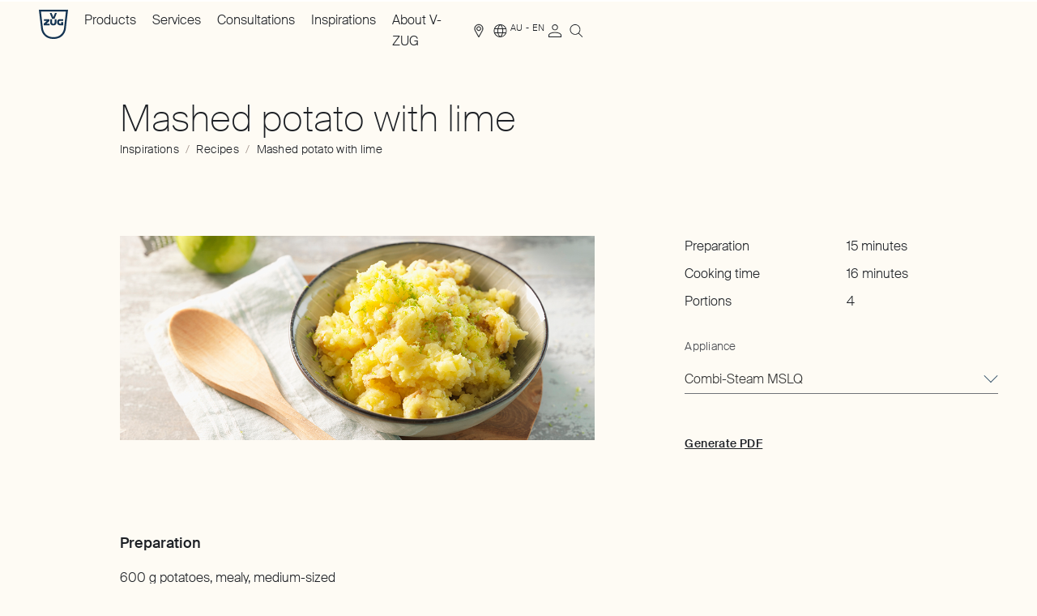

--- FILE ---
content_type: text/html; charset=utf-8
request_url: https://www.vzug.com/au/en/recipe/mashed-potato-with-lime--rvzug.recipe.2018.kartoffelstampf_mit_limetten
body_size: 57436
content:
<!DOCTYPE html><html lang="en-AU" dir="ltr" data-beasties-container><head>
    <meta charset="utf-8">
    <link rel="preconnect" href="https://googletagmanager.com">
    <link rel="dns-prefetch" href="https://googletagmanager.com">
    <title>Mashed potato with lime | Recipe | V-ZUG Australia</title>
    <base href="/">
    <meta name="viewport" content="width=device-width, initial-scale=1">
    <meta name="apple-mobile-web-app-title" content="V-ZUG">

    <link rel="icon" type="image/svg+xml" href="/icons/favicon.svg?v=4">
    <link rel="apple-touch-icon" sizes="180x180" href="/icons/apple-touch-icon.png?v=4">
    <link rel="icon" type="image/png" sizes="32x32" href="/icons/favicon-32x32.png?v=4">
    <link rel="icon" type="image/png" sizes="16x16" href="/icons/favicon-16x16.png?v=4">
    <link rel="manifest" href="/site.webmanifest">
    <link rel="mask-icon" href="/icons/safari-pinned-tab.svg?v=4" color="#003764">
    <link rel="shortcut icon" href="favicon.ico" sizes="any">
    <meta name="msapplication-TileColor" content="#ffffff">
    <meta name="msapplication-config" content="/browserconfig.xml">
    <meta name="theme-color" content="#20232a">

    <meta name="occ-backend-base-url" content="https://www.vzug.com">

    <script type="text/javascript">
      dataLayer = window.dataLayer || [];
    </script>
  <style>.ng-select .ng-select-container{color:#333;background-color:#fff;border-radius:4px;border:1px solid #ccc;min-height:36px;align-items:center}.ng-select .ng-select-container:hover{box-shadow:0 1px #0000000f}.ng-select .ng-select-container .ng-value-container{align-items:center;padding-left:10px}.ng-select.ng-select-single .ng-select-container{height:36px}.ng-select.ng-select-single .ng-select-container .ng-value-container .ng-input{top:5px;left:0;padding-left:10px;padding-right:50px}.ng-select .ng-arrow-wrapper{width:25px;padding-right:5px}.ng-select .ng-arrow-wrapper:hover .ng-arrow{border-top-color:#666}.ng-select .ng-arrow-wrapper .ng-arrow{border-color:#999 rgba(0,0,0,0) rgba(0,0,0,0);border-style:solid;border-width:5px 5px 2.5px}html,body,div,span,h1,h2,h3,h4,p,a,img,sup,ol,ul,li,label,footer,header,main,nav{margin:0;padding:0;border:0;font-size:100%;font:inherit;vertical-align:baseline}footer,header,main,nav{display:block}body{line-height:1}ol,ul{list-style:none}a,button,input{all:unset;display:revert}a{cursor:pointer}:root{--bs-breakpoint-xs: 0;--bs-breakpoint-sm: 720px;--bs-breakpoint-md: 1025px;--bs-breakpoint-lg: 1367px;--bs-breakpoint-xl: 1680px}.grid{display:grid;grid-template-rows:repeat(var(--bs-rows, 1),1fr);grid-template-columns:repeat(var(--bs-columns, 12),1fr);gap:var(--bs-gap, 12px)}.grid .g-col-4{grid-column:auto/span 4}.grid .g-col-5{grid-column:auto/span 5}.grid .g-col-7{grid-column:auto/span 7}.grid .g-col-12{grid-column:auto/span 12}.grid .g-start-1{grid-column-start:1}.grid .g-start-8{grid-column-start:8}@media (min-width: 720px){.grid .g-col-sm-3{grid-column:auto/span 3}.grid .g-col-sm-4{grid-column:auto/span 4}.grid .g-col-sm-5{grid-column:auto/span 5}.grid .g-col-sm-7{grid-column:auto/span 7}.grid .g-col-sm-11{grid-column:auto/span 11}.grid .g-col-sm-12{grid-column:auto/span 12}.grid .g-start-sm-1{grid-column-start:1}.grid .g-start-sm-2{grid-column-start:2}}@media (min-width: 1025px){.grid .g-col-md-2{grid-column:auto/span 2}.grid .g-col-md-3{grid-column:auto/span 3}.grid .g-col-md-4{grid-column:auto/span 4}.grid .g-col-md-6{grid-column:auto/span 6}.grid .g-col-md-7{grid-column:auto/span 7}.grid .g-col-md-8{grid-column:auto/span 8}.grid .g-col-md-11{grid-column:auto/span 11}.grid .g-start-md-2{grid-column-start:2}.grid .g-start-md-4{grid-column-start:4}.grid .g-start-md-9{grid-column-start:9}.grid .g-start-md-10{grid-column-start:10}}.container{--bs-gutter-x: 12px;--bs-gutter-y: 0;width:100%;padding-right:calc(var(--bs-gutter-x) * .5);padding-left:calc(var(--bs-gutter-x) * .5);margin-right:auto;margin-left:auto}@media (min-width: 720px){.container{max-width:1024px}}@media (min-width: 1025px){.container{max-width:1366px}}@media (min-width: 1367px){.container{max-width:1679px}}@media (min-width: 1680px){.container{max-width:1680px}}.grid{--bs-gap: 12px}@media all and (min-width: 1367px){.grid{--bs-gap: 16px}}@font-face{font-family:Suisse-Intl;font-style:normal;font-weight:200;font-display:swap;src:local("Suisse-Intl"),local("Suisse-Intl"),url(/fonts/SuisseIntl-Thin-WebS.woff2) format("woff2"),url(/fonts/SuisseIntl-Thin-WebS.woff) format("woff")}@font-face{font-family:Suisse-Intl;font-style:normal;font-weight:300;font-display:swap;src:local("Suisse-Intl"),local("Suisse-Intl"),url(/fonts/SuisseIntl-Light-WebS.woff2) format("woff2"),url(/fonts/SuisseIntl-Light-WebS.woff) format("woff")}@font-face{font-family:Suisse-Intl;font-style:normal;font-weight:500;font-display:swap;src:local("Suisse-Intl"),local("Suisse-Intl"),url(/fonts/SuisseIntl-Medium-WebM.woff2) format("woff2"),url(/fonts/SuisseIntl-Medium-WebM.woff) format("woff")}[data-theme-element=form-field][data-theme=DEFAULT]{--label-font: #494b50;--label-font-error: #d43921;--label-font-disabled: #707379;--label-font-mandatory: #a2958e;--input-message-info-error: #d43921;--input-message-validation: #70271b;--input-message-validation-background: #fcedeb;--placeholder-opacity: 1;--text-input-placeholder-default: #707379;--text-input-placeholder-focus: #707379;--text-input-placeholder-error: #f0a69b;--text-input-font-default: #1d2025;--text-input-font-hover: #1d2025;--text-input-font-focus: #1d2025;--text-input-font-filled: #1d2025;--text-input-font-disabled: #707379;--text-input-font-error: #d43921;--text-input-outline-focus: #c4bab4;--text-input-outline-focus-error: #f0a69b;--text-input-border-default: #707379;--text-input-border-hover: #1d2025;--text-input-border-focus: #1d2025;--text-input-border-disabled: #c7c8ca;--text-input-border-error: #d43921;--select-arrow-default: #2b4962;--select-arrow-hover: #2b4962;--select-arrow-focus: #a2958e;--select-arrow-disabled: #8f8f8f;--select-arrow-error: #d43921;--select-styled-option-font-default: #1d2025;--select-styled-option-font-hover: #1d2025;--select-styled-option-font-focus: #1d2025;--select-styled-option-font-selected: #1d2025;--select-styled-option-font-error: #d43921;--select-styled-option-background-default: #f2efe8;--select-styled-option-background-hover: #e5e0da;--select-styled-option-background-focus: #e5e0da;--select-styled-option-background-selected: #e5e0da;--select-styled-option-background-error: #fcedeb;--select-styled-option-background-error-hover: #f7ddda;--select-styled-option-background-error-focus: #f7ddda;--select-styled-option-border-default: #c7c8ca;--select-styled-option-border-hover: #c7c8ca;--select-styled-option-border-focus: #c7c8ca;--select-styled-option-border-selected: #c7c8ca;--select-styled-option-border-error: #f0a69b;--select-styled-option-border-error-hover: #f0a69b;--select-styled-option-border-error-focus: #f0a69b;--radio-checkbox-font-default: #1d2025;--radio-checkbox-font-hover: #1d2025;--radio-checkbox-font-focus: #1d2025;--radio-checkbox-font-checked: #1d2025;--radio-checkbox-font-disabled: #707379;--radio-checkbox-font-error: #d43921;--radio-checkbox-outline-focus: #c4bab4;--radio-checkbox-outline-focus-error: #f0a69b;--radio-checkbox-inner-default: transparent;--radio-checkbox-inner-hover: #e5e0da;--radio-checkbox-inner-focus: #e5e0da;--radio-checkbox-inner-disabled: transparent;--radio-checkbox-inner-error: #f0a69b;--radio-checkbox-inner-checked-default: #1d2025;--radio-checkbox-inner-checked-hover: #a2958e;--radio-checkbox-inner-checked-focus: #1d2025;--radio-checkbox-inner-checked-disabled: #707379;--radio-checkbox-inner-checked-error: #d43921;--radio-checkbox-border-default: #1d2025;--radio-checkbox-border-hover: #a2958e;--radio-checkbox-border-focus: #1d2025;--radio-checkbox-border-disabled: #707379;--radio-checkbox-border-error: #d43921;--file-upload-filename-font-color: #d43921;--file-upload-filename-border-color: #d43921;--tooltip-content-font-error: #70271b;--tooltip-content-background-error: #fcedeb}[data-theme-element=form-field][data-select-type=ng-select] .ng-select:hover .ng-arrow-wrapper .ng-arrow{background-color:var(--select-arrow-hover)}[data-theme-element=form-field][data-select-type=ng-select] .ng-select .ng-select-container{column-gap:.8rem;background-color:transparent;cursor:pointer}@media all and (min-width: 1025px){[data-theme-element=form-field][data-select-type=ng-select] .ng-select .ng-select-container{column-gap:.8rem}}[data-theme-element=form-field][data-select-type=ng-select] .ng-select.ng-select-single .ng-select-container .ng-value-container,[data-theme-element=form-field][data-select-type=ng-select] .ng-select.ng-select-single .ng-select-container .ng-value-container .ng-input{padding:0}[data-theme-element=form-field][data-select-type=ng-select] .ng-select.ng-select-single .ng-select-container .ng-value-container .ng-input>input{cursor:pointer}[data-theme-element=form-field][data-select-type=ng-select] .ng-select .ng-arrow-wrapper{padding-inline-end:0;width:18px;height:36px;display:block;line-height:0}[data-theme-element=form-field][data-select-type=ng-select] .ng-select .ng-arrow-wrapper .ng-arrow{transition:transform .2s ease-in-out;border:none;width:18px;height:36px;line-height:0;background-color:var(--select-arrow-default);-webkit-mask:url(/svg/arrow-down.svg) no-repeat 50% 50%;mask:url(/svg/arrow-down.svg) no-repeat 50% 50%}:root{--scrollbar-width: 0px}*{box-sizing:border-box}html,body{height:auto;-webkit-font-smoothing:antialiased;-moz-osx-font-smoothing:grayscale}html{--gutter-width: 12px;--single-column-width: calc((100% - (11 * var(--gutter-width))) / 12);--container-offset: calc((100vw - var(--scrollbar-width) - 100%) / 2);font-size:62.5%;color:#1d2025;overflow-x:clip}body{--header-height: 6rem;font-size:1.6rem;line-height:1.625;font-family:Suisse-Intl,sans-serif;font-weight:300;font-style:normal;overflow-x:clip;background-color:#fefbf4;z-index:-2}body:has(.c-header__portal-banner){--header-height: 8.6rem}body .c-storefront__main *{word-break:normal;hyphens:auto;overflow-wrap:break-word}.sr-only{border:0;clip-path:inset(50%);height:1px;margin:-1px;overflow:hidden;padding:0;position:absolute;width:1px}cx-page-layout{display:grid;width:100%;row-gap:7.2rem}@media all and (min-width: 1025px){cx-page-layout{row-gap:9.6rem}}.container{padding-inline-start:1.2rem;padding-inline-end:1.2rem;width:100%;margin-inline-end:auto;margin-inline-start:auto}@media all and (min-width: 720px){.container{padding-inline-start:4.8rem}}@media all and (min-width: 1025px){.container{padding-inline-start:4.8rem}}@media all and (min-width: 1367px){.container{padding-inline-start:8.8rem}}@media all and (min-width: 1680px){.container{padding-inline-start:11.4rem}}@media all and (min-width: 720px){.container{padding-inline-end:4.8rem}}@media all and (min-width: 1025px){.container{padding-inline-end:4.8rem}}@media all and (min-width: 1367px){.container{padding-inline-end:8.8rem}}@media all and (min-width: 1680px){.container{padding-inline-end:11.4rem}}.container:has(f-product-comparison){all:unset}.c-storefront__main cx-page-slot.csn_main{display:grid;grid-template-rows:repeat(1,1fr);grid-template-columns:repeat(var(--bs-columns, 12),1fr);column-gap:12px;row-gap:7.2rem}@media all and (min-width: 1025px){.c-storefront__main cx-page-slot.csn_main{row-gap:9.6rem}}@media all and (min-width: 1367px){.c-storefront__main cx-page-slot.csn_main{column-gap:16px}}.c-storefront__main cx-page-slot.csn_main>*{grid-column:span 12}cx-skip-link{z-index:90;--font-default: #ffffff;--font-hover: #ffffff;--font-focus: #ffffff;--font-active: #ffffff;--font-disabled: #e9e9ea;--background-default: #1d2025;--background-hover: #a2958e;--background-focus: #1d2025;--background-active: #7e6f67;--background-disabled: #707379;--outline-focus: #c4bab4;--border-default: #1d2025;--border-hover: #a2958e;--border-focus: #1d2025;--border-active: #7e6f67;--border-disabled: #707379;position:fixed;display:flex;justify-content:center;top:-100%;width:100%;height:100%;background-color:#0000;transition:top 0s .3s ease,background-color .3s ease}cx-skip-link>div{display:contents}cx-skip-link:focus-within{top:0;background-color:#00000080;transition:background-color .3s ease}cx-skip-link button{opacity:0;border-radius:50%;border:2px solid var(--cx-color-dark);border-top-width:0;position:absolute;font-weight:700;left:8px;right:8px}@media all and (min-width: 720px){cx-skip-link button{left:auto;right:auto}}cx-skip-link button:focus{opacity:1;z-index:12}.cxFeat_a11yVisibleFocusOverflows cx-skip-link button:focus{top:8px}cx-skip-link button{font-size:1.4rem;line-height:1.429;font-family:Suisse-Intl,sans-serif;font-weight:500;letter-spacing:.03em;padding-inline-start:1.6rem;padding-inline-end:1.6rem;display:inline-flex;justify-content:center;align-items:center;border-radius:9999px;outline:none;cursor:pointer;text-decoration:none;text-align:center;max-width:100%;padding-top:.7rem;padding-bottom:.7rem;width:auto;-webkit-appearance:none;-moz-appearance:none;transition:background-color .2s ease-in-out,border-color .2s ease-in-out,color .2s ease-in-out;color:var(--font-default);background-color:var(--background-default);border:1px solid var(--border-default);padding-inline-start:1.2rem;padding-inline-end:1.2rem;padding-top:1.2rem;padding-bottom:1.2rem;padding:2rem}@media all and (min-width: 1025px){cx-skip-link button{font-size:1.4rem;line-height:1.429;font-family:Suisse-Intl,sans-serif;font-weight:500;letter-spacing:.03em}}@media all and (min-width: 1025px){cx-skip-link button{padding-inline-start:1.6rem;padding-inline-end:1.6rem}}cx-skip-link button:hover{color:var(--font-hover);background-color:var(--background-hover);border-color:var(--border-hover)}cx-skip-link button:focus{outline:none}cx-skip-link button:focus-visible{background-color:var(--background-focus);border-color:var(--border-focus);color:var(--font-focus);outline:2px solid var(--outline-focus);outline-offset:4px}cx-skip-link button:active{color:var(--font-active);background-color:var(--background-active);border-color:var(--border-active)}@media all and (min-width: 1025px){cx-skip-link button{padding-inline-start:1.2rem;padding-inline-end:1.2rem}}@media all and (min-width: 1025px){cx-skip-link button{padding-top:1.2rem;padding-bottom:1.2rem}}cx-skip-link button:focus{z-index:91}
</style><link rel="stylesheet" href="styles-6VJMRVMG.css" media="print" onload="this.media='all'"><noscript><link rel="stylesheet" href="styles-6VJMRVMG.css"></noscript><style ng-app-id="ng">[_nghost-ng-c2348375087]{display:block}[data-env=dev][_nghost-ng-c2348375087]:after{position:fixed;content:"Viewport: " attr(data-vp);bottom:1rem;inset-inline-end:1rem;padding:1rem;background-color:#fff;border:1px solid #000000;color:#000;pointer-events:none}</style><style ng-app-id="ng">[dir=ltr]{--x-direction: 1}[dir=rtl]{--x-direction: -1}c-storefront{display:block}c-storefront.start-navigating .c-header.c-header--template-default:before,c-storefront.start-navigating .c-header.c-header--template-default:after{height:2px;width:100%;inset-inline-start:0;top:0;margin:0;content:"";position:fixed;z-index:2}c-storefront.start-navigating .c-header.c-header--template-default:before{background-color:#4f667e}c-storefront.start-navigating .c-header.c-header--template-default:after{background-color:#fff}c-storefront.start-navigating .c-header.c-header--template-default:after{animation:loading 2s cubic-bezier(.4,0,.2,1) infinite}c-storefront.start-navigating .c-header.c-header--template-hero-dark:before,c-storefront.start-navigating .c-header.c-header--template-hero-dark:after,c-storefront.start-navigating .c-header.c-header--country-switch-notification-visible:before,c-storefront.start-navigating .c-header.c-header--country-switch-notification-visible:after{height:2px;width:100%;inset-inline-start:0;top:0;margin:0;content:"";position:fixed;z-index:2}c-storefront.start-navigating .c-header.c-header--template-hero-dark:before,c-storefront.start-navigating .c-header.c-header--country-switch-notification-visible:before{background-color:#e5e0da}c-storefront.start-navigating .c-header.c-header--template-hero-dark:after,c-storefront.start-navigating .c-header.c-header--country-switch-notification-visible:after{background-color:#1d2025}c-storefront.start-navigating .c-header.c-header--template-hero-dark:after,c-storefront.start-navigating .c-header.c-header--country-switch-notification-visible:after{animation:loading 2s cubic-bezier(.4,0,.2,1) infinite}c-storefront.start-navigating .c-header.c-header--b2b:before,c-storefront.start-navigating .c-header.c-header--b2b:after{height:2px;width:100%;inset-inline-start:0;top:0;margin:0;content:"";position:fixed;z-index:2}c-storefront.start-navigating .c-header.c-header--b2b:before{background-color:#e5e0da}c-storefront.start-navigating .c-header.c-header--b2b:after{background-color:#7e6f67}@keyframes loading{0%{margin-inline-start:0;margin-inline-end:100%}50%{margin-inline-start:25%;margin-inline-end:0}to{margin-inline-start:100%;margin-inline-end:0}}c-storefront.start-navigating .c-header.c-header--b2b:after{animation:loading 2s cubic-bezier(.4,0,.2,1) infinite}c-storefront.stop-navigating .c-header.c-header--template-default:before,c-storefront.stop-navigating .c-header.c-header--template-default:after{height:2px;width:100%;inset-inline-start:0;top:0;margin:0;content:"";position:fixed;z-index:2}c-storefront.stop-navigating .c-header.c-header--template-default:before{background-color:#4f667e}c-storefront.stop-navigating .c-header.c-header--template-default:after{background-color:#fff}c-storefront.stop-navigating .c-header.c-header--template-default:after{animation:loaded .5s}c-storefront.stop-navigating .c-header.c-header--template-hero-dark:before,c-storefront.stop-navigating .c-header.c-header--template-hero-dark:after,c-storefront.stop-navigating .c-header.c-header--country-switch-notification-visible:before,c-storefront.stop-navigating .c-header.c-header--country-switch-notification-visible:after{height:2px;width:100%;inset-inline-start:0;top:0;margin:0;content:"";position:fixed;z-index:2}c-storefront.stop-navigating .c-header.c-header--template-hero-dark:before,c-storefront.stop-navigating .c-header.c-header--country-switch-notification-visible:before{background-color:#e5e0da}c-storefront.stop-navigating .c-header.c-header--template-hero-dark:after,c-storefront.stop-navigating .c-header.c-header--country-switch-notification-visible:after{background-color:#1d2025}c-storefront.stop-navigating .c-header.c-header--template-hero-dark:after,c-storefront.stop-navigating .c-header.c-header--country-switch-notification-visible:after{animation:loaded .5s}c-storefront.stop-navigating .c-header.c-header--b2b:before,c-storefront.stop-navigating .c-header.c-header--b2b:after{height:2px;width:100%;inset-inline-start:0;top:0;margin:0;content:"";position:fixed;z-index:2}c-storefront.stop-navigating .c-header.c-header--b2b:before{background-color:#e5e0da}c-storefront.stop-navigating .c-header.c-header--b2b:after{background-color:#7e6f67}@keyframes loaded{0%{margin-inline-start:50%;margin-inline-end:100%}to{margin-inline-start:100%;margin-inline-end:0}}c-storefront.stop-navigating .c-header.c-header--b2b:after{animation:loaded .5s}.c-storefront{min-height:100vh;min-height:100dvh;display:flex;flex-direction:column}.c-storefront .csn_breadcrumb.has-components{display:block}.c-storefront .csn_breadcrumb.has-components:has(c-breadcrumb:empty){display:none}.c-storefront .csn_pre_main.has-components{display:block}.c-storefront .csn_pre_main.has-components:has(.c-page-title:empty){display:none}.c-storefront__main{margin-top:7.2rem;margin-bottom:7.2rem}@media all and (min-width: 1025px){.c-storefront__main{margin-top:9.6rem}}@media all and (min-width: 1025px){.c-storefront__main{margin-bottom:9.6rem}}.c-storefront__main--spacing-small{margin-top:1.6rem}@media all and (min-width: 1025px){.c-storefront__main--spacing-small{margin-top:2rem}}.c-storefront__page-intro-slots{margin-top:4.8rem;display:block}@media all and (min-width: 1025px){.c-storefront__page-intro-slots{margin-top:6rem}}@media all and (min-width: 720px){.c-storefront__page-intro-slots-inner{--bs-columns: 11}}.c-storefront__page-intro-slots-inner:has(cx-page-slot.csn_pre_main c-page-title:not(:empty)) cx-page-slot.csn_breadcrumb{margin-top:2rem}@media all and (min-width: 1025px){.c-storefront__page-intro-slots-inner:has(cx-page-slot.csn_pre_main c-page-title:not(:empty)) cx-page-slot.csn_breadcrumb{margin-top:2.4rem}}.c-storefront__in-page-nav-wrapper{z-index:40;transition:transform .2s ease-in-out,padding-top .2s ease-in-out;position:fixed;top:0;inset-inline-start:0;inset-inline-end:0;transform:translateY(-100%);background-color:#fefbf4}html[data-has-scroll=false] .c-storefront__in-page-nav-wrapper{padding-inline-end:var(--scrollbar-width)}.c-storefront__in-page-nav-wrapper--visible{transform:translateY(0)}.c-storefront__footer{margin-top:auto}.c-storefront__page-title{border:0;clip-path:inset(50%);height:1px;margin:-1px;overflow:hidden;padding:0;position:absolute;width:1px}
</style><style ng-app-id="ng">[dir=ltr]{--x-direction: 1}[dir=rtl]{--x-direction: -1}.c-storefront.c-storefront--template-default{padding-top:var(--header-height)}.c-storefront.c-storefront--template-default .c-storefront__stage{display:none}.c-storefront.c-storefront--template-hero-bright .c-storefront__stage,.c-storefront.c-storefront--template-hero-dark .c-storefront__stage{position:relative;max-height:80vh;display:flex;justify-content:center;align-items:center}.c-storefront.c-storefront--template-hero-bright .c-storefront__stage cx-page-slot,.c-storefront.c-storefront--template-hero-dark .c-storefront__stage cx-page-slot{width:100%;height:100%}.c-storefront.c-storefront--template-hero-bright .c-storefront__page-intro-slots,.c-storefront.c-storefront--template-hero-dark .c-storefront__page-intro-slots{margin-top:1.6rem}@media all and (min-width: 1025px){.c-storefront.c-storefront--template-hero-bright .c-storefront__page-intro-slots,.c-storefront.c-storefront--template-hero-dark .c-storefront__page-intro-slots{margin-top:2rem}}.c-storefront.c-storefront--template-home-bright .c-storefront__stage,.c-storefront.c-storefront--template-home-dark .c-storefront__stage{position:relative;height:100vh;height:85svh;display:flex;justify-content:center;align-items:center}.c-storefront.c-storefront--template-home-bright .c-storefront__stage cx-page-slot,.c-storefront.c-storefront--template-home-dark .c-storefront__stage cx-page-slot{width:100%;height:100%}.c-storefront.c-storefront--template-home-bright .c-storefront__stage .c-stage-home-media,.c-storefront.c-storefront--template-home-dark .c-storefront__stage .c-stage-home-media{height:100vh;height:100svh}.c-storefront.c-storefront--template-home-bright .c-storefront__page-intro-slots,.c-storefront.c-storefront--template-home-dark .c-storefront__page-intro-slots{margin-top:1.6rem}@media all and (min-width: 1025px){.c-storefront.c-storefront--template-home-bright .c-storefront__page-intro-slots,.c-storefront.c-storefront--template-home-dark .c-storefront__page-intro-slots{margin-top:2rem}}.c-storefront.c-storefront--template-home-b2b-bright .c-storefront__stage{position:relative;display:flex;justify-content:center;align-items:center}.c-storefront.c-storefront--template-home-b2b-bright .c-storefront__stage cx-page-slot{width:100%;height:100%}.c-storefront.c-storefront--template-home-b2b-bright .c-storefront__main--spacing-small{margin-top:0}.c-storefront.c-storefront--template-hero-bright .c-storefront__stage{background-color:#f2efe8;color:#1d2025}.c-storefront.c-storefront--template-home-bright .c-storefront__stage,.c-storefront.c-storefront--template-home-b2b-bright .c-storefront__stage{color:#1d2025}.c-storefront.c-storefront--template-hero-dark .c-storefront__stage,.c-storefront.c-storefront--template-home-dark .c-storefront__stage{background-color:#1d2025;color:#f2efe8}.c-storefront .c-storefront__stage-page-title-wrapper{bottom:22rem;position:absolute}
</style><style ng-app-id="ng">[dir=ltr]{--x-direction: 1}[dir=rtl]{--x-direction: -1}c-header{display:block}.c-header{z-index:70;position:fixed;top:0;inset-inline-start:0;inset-inline-end:0}.c-header.c-header--template-default{background-color:#fefbf4}.c-header.c-header--template-default .c-header__inner:not(.c-header__inner--nav-open){border-bottom-color:#707379}.c-header.c-header--template-hero-bright,.c-header.c-header--template-home-bright,.c-header.c-header--template-home-b2b-bright{background-color:#fefbf4}.c-header.c-header--template-hero-bright .c-header__inner:not(.c-header__inner--nav-open),.c-header.c-header--template-home-bright .c-header__inner:not(.c-header__inner--nav-open),.c-header.c-header--template-home-b2b-bright .c-header__inner:not(.c-header__inner--nav-open){border-bottom-color:#707379}.c-header.c-header--template-hero-bright.c-header--visible,.c-header.c-header--template-home-bright.c-header--visible,.c-header.c-header--template-home-b2b-bright.c-header--visible{background-color:transparent}.c-header.c-header--template-hero-bright.c-header--visible cx-page-slot.csn_header_logo:after,.c-header.c-header--template-home-bright.c-header--visible cx-page-slot.csn_header_logo:after,.c-header.c-header--template-home-b2b-bright.c-header--visible cx-page-slot.csn_header_logo:after{background-color:#f2efe8}.c-header.c-header--template-hero-dark,.c-header.c-header--template-home-dark{background-color:#fefbf4}.c-header.c-header--template-hero-dark.c-header--visible,.c-header.c-header--template-home-dark.c-header--visible{background-color:transparent}.c-header cx-page-layout.header{display:grid;grid-template-columns:1fr auto}@media all and (min-width: 1025px){.c-header cx-page-layout.header{grid-template-columns:8.3333333333% 1fr auto auto}}@media all and (max-width: 1024px){.c-header cx-page-layout.header>cx-page-slot.csn_header_nav,.c-header cx-page-layout.header>cx-page-slot.csn_header_meta{display:none}}.c-header cx-page-slot.csn_header_logo{justify-content:flex-start}@media all and (min-width: 1025px){cx-page-slot.csn_header_nav,cx-page-slot.csn_header_meta{display:flex;align-items:center}}cx-page-slot.csn_header_meta,cx-page-slot.csn_header_meta_main{row-gap:3.6rem;column-gap:2rem}@media all and (min-width: 1025px){cx-page-slot.csn_header_meta,cx-page-slot.csn_header_meta_main{row-gap:4.8rem}}@media all and (min-width: 1025px){cx-page-slot.csn_header_meta,cx-page-slot.csn_header_meta_main{column-gap:2.4rem}}@media all and (min-width: 720px) and (max-width: 1366px){cx-page-slot.csn_header_meta,cx-page-slot.csn_header_meta_main{display:grid;grid-template-rows:repeat(1,1fr);grid-template-columns:repeat(12,1fr);column-gap:12px;align-items:center}}@media all and (min-width: 1025px) and (max-width: 1366px){cx-page-slot.csn_header_meta,cx-page-slot.csn_header_meta_main{column-gap:16px}}@media all and (min-width: 1025px){cx-page-slot.csn_header_meta,cx-page-slot.csn_header_meta_main{margin-inline-start:auto;display:flex}}cx-page-slot.csn_header_meta>*,cx-page-slot.csn_header_meta_main>*{margin-bottom:1.6rem}@media all and (min-width: 1025px){cx-page-slot.csn_header_meta>*,cx-page-slot.csn_header_meta_main>*{margin-bottom:1.6rem}}@media all and (max-width: 1024px){cx-page-slot.csn_header_meta>*,cx-page-slot.csn_header_meta_main>*{margin-inline-start:0}}@media all and (min-width: 720px) and (max-width: 1366px){cx-page-slot.csn_header_meta>*,cx-page-slot.csn_header_meta_main>*{grid-column:span 3}}@media all and (min-width: 720px){cx-page-slot.csn_header_meta>*,cx-page-slot.csn_header_meta_main>*{margin-bottom:0}}cx-page-slot.csn_header_meta>c-nav-meta-search,cx-page-slot.csn_header_meta c-nav-meta-cart,cx-page-slot.csn_header_meta_main>c-nav-meta-search,cx-page-slot.csn_header_meta_main c-nav-meta-cart{margin-bottom:0}cx-page-slot.csn_header_meta_main,cx-page-slot.csn_header_search{display:flex;align-items:center}@media all and (max-width: 1366px){cx-page-slot.csn_header_meta_main,cx-page-slot.csn_header_search{margin-inline-start:0}}.c-header__portal-banner{background-color:#7e6f67;position:relative}.modal-open .c-header__portal-banner:after{content:"";width:var(--scrollbar-width, 0);background-color:#7e6f67;position:absolute;top:0;inset-inline-start:100%;bottom:0}.c-header__inner{padding-top:1.2rem;padding-bottom:1.2rem;column-gap:2rem;display:grid;grid-template-columns:1fr auto}@media all and (min-width: 1025px){.c-header__inner{padding-top:1.2rem;padding-bottom:1.2rem}}@media all and (min-width: 1025px){.c-header__inner{column-gap:2.4rem}}@media all and (min-width: 1025px){.c-header__inner{display:block}}.c-header__button-menu{font-size:0;line-height:0;display:block;cursor:pointer;width:3.2rem;height:100%}@media all and (min-width: 1025px){.c-header__button-menu{display:none;visibility:hidden}}.c-header__button-menu-text{border:0;clip-path:inset(50%);height:1px;margin:-1px;overflow:hidden;padding:0;position:absolute;width:1px}.c-header__button-menu-icon{line-height:0;font-size:3.2rem;display:block;color:#1d2025}html[data-has-scroll=false] .c-header{padding-inline-end:var(--scrollbar-width)}body:not(.modal-open) .c-header.c-header--template-hero-dark,body:not(.modal-open) .c-header.c-header--template-home-dark{background-color:#fefbf4}body:not(.modal-open) .c-header.c-header--template-hero-dark:not(.c-header--visible) .c-link[data-theme=DARK] .e-link,body:not(.modal-open) .c-header.c-header--template-home-dark:not(.c-header--visible) .c-link[data-theme=DARK] .e-link{--link-font-default: #1d2025;--link-font-hover: #a2958e;--link-font-focus: #1d2025;--link-font-active: #7e6f67;--link-font-disabled: #707379;--link-background-default: transparent;--link-background-hover: transparent;--link-background-focus: transparent;--link-background-active: transparent;--link-background-disabled: transparent;--link-outline-focus: #c4bab4;--link-border-hover: #a2958e;--link-border-focus: #1d2025;--link-border-active: #7e6f67;--link-border-disabled: #707379}body:not(.modal-open) .c-header.c-header--template-hero-dark:not(.c-header--visible) .e-burger-button[data-theme=DARK]>span,body:not(.modal-open) .c-header.c-header--template-home-dark:not(.c-header--visible) .e-burger-button[data-theme=DARK]>span{background:#1d2025}body:not(.modal-open) .c-header.c-header--template-hero-dark.c-header--visible,body:not(.modal-open) .c-header.c-header--template-home-dark.c-header--visible{background-color:transparent}body:not(.modal-open) .c-header.c-header--template-hero-dark.c-header--visible .c-nav-main[data-theme=DARK],body:not(.modal-open) .c-header.c-header--template-hero-dark.c-header--visible .c-b2b-nav-main[data-theme=DARK],body:not(.modal-open) .c-header.c-header--template-hero-dark.c-header--visible .c-nav-meta-cart[data-theme=DARK],body:not(.modal-open) .c-header.c-header--template-hero-dark.c-header--visible .c-nav-meta-account[data-theme=DARK],body:not(.modal-open) .c-header.c-header--template-hero-dark.c-header--visible .c-nav-meta-findus[data-theme=DARK],body:not(.modal-open) .c-header.c-header--template-hero-dark.c-header--visible .c-nav-meta-quick-order[data-theme=DARK],body:not(.modal-open) .c-header.c-header--template-hero-dark.c-header--visible .c-link[data-theme=DARK],body:not(.modal-open) .c-header.c-header--template-hero-dark.c-header--visible .c-nav-meta-i18n[data-theme=DARK],body:not(.modal-open) .c-header.c-header--template-hero-dark.c-header--visible .c-nav-meta-compare[data-theme=DARK],body:not(.modal-open) .c-header.c-header--template-hero-dark.c-header--visible .c-nav-meta-wishlist[data-theme=DARK],body:not(.modal-open) .c-header.c-header--template-home-dark.c-header--visible .c-nav-main[data-theme=DARK],body:not(.modal-open) .c-header.c-header--template-home-dark.c-header--visible .c-b2b-nav-main[data-theme=DARK],body:not(.modal-open) .c-header.c-header--template-home-dark.c-header--visible .c-nav-meta-cart[data-theme=DARK],body:not(.modal-open) .c-header.c-header--template-home-dark.c-header--visible .c-nav-meta-account[data-theme=DARK],body:not(.modal-open) .c-header.c-header--template-home-dark.c-header--visible .c-nav-meta-findus[data-theme=DARK],body:not(.modal-open) .c-header.c-header--template-home-dark.c-header--visible .c-nav-meta-quick-order[data-theme=DARK],body:not(.modal-open) .c-header.c-header--template-home-dark.c-header--visible .c-link[data-theme=DARK],body:not(.modal-open) .c-header.c-header--template-home-dark.c-header--visible .c-nav-meta-i18n[data-theme=DARK],body:not(.modal-open) .c-header.c-header--template-home-dark.c-header--visible .c-nav-meta-compare[data-theme=DARK],body:not(.modal-open) .c-header.c-header--template-home-dark.c-header--visible .c-nav-meta-wishlist[data-theme=DARK]{--link-font-default: #fefbf4;--link-font-hover: #c4bab4;--link-font-focus: #fefbf4;--link-font-active: #c4bab4;--link-font-disabled: #585a5f;--link-background-default: transparent;--link-background-hover: transparent;--link-background-focus: transparent;--link-background-active: transparent;--link-background-disabled: transparent;--link-outline-focus: #c4bab4;--link-border-hover: #c4bab4;--link-border-focus: #fefbf4;--link-border-active: #c4bab4;--link-border-disabled: #585a5f}body:not(.modal-open) .c-header.c-header--template-hero-dark.c-header--visible c-logo[data-color=WHITE] .c-logo,body:not(.modal-open) .c-header.c-header--template-home-dark.c-header--visible c-logo[data-color=WHITE] .c-logo{color:#fefbf4}body:not(.modal-open) .c-header.c-header--template-hero-dark.c-header--visible .c-nav-meta-search[data-theme=DARK],body:not(.modal-open) .c-header.c-header--template-home-dark.c-header--visible .c-nav-meta-search[data-theme=DARK]{color:#fefbf4}body:not(.modal-open) .c-header.c-header--template-hero-dark.c-header--visible .c-nav-meta-search[data-theme=DARK] .c-nav-meta-search__trigger-button-icon,body:not(.modal-open) .c-header.c-header--template-home-dark.c-header--visible .c-nav-meta-search[data-theme=DARK] .c-nav-meta-search__trigger-button-icon{color:#fefbf4}
</style><style ng-app-id="ng">[dir=ltr]{--x-direction: 1}[dir=rtl]{--x-direction: -1}.c-header--in-page-nav{position:fixed;top:-100%}.c-header--in-page-nav.c-header--in-page-nav-header-visible{position:absolute;top:0}.c-header--in-page-nav.c-header--in-page-nav-header-visible.c-header--in-page-nav-visible{position:fixed;top:0}
</style><style ng-app-id="ng">[dir=ltr]{--x-direction: 1}[dir=rtl]{--x-direction: -1}:host{display:block}.c-footer{padding-top:7.2rem;padding-bottom:7.2rem;background-color:#1d2025}@media all and (min-width: 1025px){.c-footer{padding-top:9.6rem;padding-bottom:9.6rem}}.c-footer cx-page-layout{row-gap:3.6rem;display:grid;grid-template-rows:repeat(1,1fr);grid-template-columns:repeat(var(--bs-columns, 12),1fr);column-gap:12px;grid-template-areas:"left left left left left left left left left left left left" "right right right right right right right right right right right right"}@media all and (min-width: 1025px){.c-footer cx-page-layout{row-gap:4.8rem}}@media all and (min-width: 1025px){.c-footer cx-page-layout{grid-template-areas:"left left left . right right right right right right right right"}}@media all and (min-width: 1367px){.c-footer cx-page-layout{column-gap:16px}}@media all and (min-width: 1025px){.c-footer.c-footer--b2b cx-page-layout{grid-template-areas:"left left left right right right right right right right right right"}}.c-footer cx-page-slot.csn_footer_left,.c-footer cx-page-slot.csn_footer_right{grid-column:span 12;display:grid;grid-template-rows:repeat(1,1fr);grid-template-columns:repeat(12,1fr);column-gap:12px}@media all and (min-width: 1367px){.c-footer cx-page-slot.csn_footer_left,.c-footer cx-page-slot.csn_footer_right{column-gap:16px}}.c-footer cx-page-slot.csn_footer_left{grid-area:left}@media all and (min-width: 1025px){.c-footer cx-page-slot.csn_footer_left{height:100%;grid-template-columns:repeat(3,1fr)}}.c-footer cx-page-slot.csn_footer_right{row-gap:3.6rem;grid-area:right}@media all and (min-width: 1025px){.c-footer cx-page-slot.csn_footer_right{row-gap:4.8rem}}@media all and (min-width: 1025px){.c-footer cx-page-slot.csn_footer_right{height:100%;grid-template-columns:repeat(8,1fr)}}@media all and (min-width: 1025px){.c-footer.c-footer--b2b cx-page-slot.csn_footer_right{grid-template-columns:repeat(9,1fr)}}.c-footer c-paragraph{grid-column:auto/span 12;grid-column-start:1}@media all and (min-width: 720px){.c-footer c-paragraph{grid-column:auto/span 6}}@media all and (min-width: 1025px){.c-footer c-paragraph{grid-column:auto/span 3}}.c-footer c-footer-links{display:block;grid-column:auto/span 12;grid-column-start:1}@media all and (min-width: 1025px){.c-footer c-footer-links{grid-column:auto/span 8;grid-column-start:1}}@media all and (min-width: 1025px){.c-footer.c-footer--b2b c-footer-links{grid-column:auto/span 9}}.c-footer__scroll-to-top-wrapper{--font-default: #ffffff;--font-hover: #ffffff;--font-focus: #ffffff;--font-active: #ffffff;--font-disabled: #e9e9ea;--background-default: #1d2025;--background-hover: #a2958e;--background-focus: #1d2025;--background-active: #7e6f67;--background-disabled: #707379;--outline-focus: #c4bab4;--border-default: #1d2025;--border-hover: #a2958e;--border-focus: #1d2025;--border-active: #7e6f67;--border-disabled: #707379}.c-footer__scroll-to-top-button{font-size:1.4rem;line-height:1.429;font-family:Suisse-Intl,sans-serif;font-weight:500;letter-spacing:.03em;display:inline-flex;justify-content:center;align-items:center;outline:none;cursor:pointer;text-decoration:none;text-align:center;max-width:100%;padding-top:.7rem;padding-bottom:.7rem;width:auto;-webkit-appearance:none;-moz-appearance:none;transition:background-color .2s ease-in-out,border-color .2s ease-in-out,color .2s ease-in-out;color:var(--font-default);background-color:var(--background-default);border:1px solid var(--border-default);padding-inline-start:1.6rem;padding-inline-end:1.6rem;padding-top:1.6rem;padding-bottom:1.6rem;opacity:0;border-radius:50%;position:fixed;font-weight:700;bottom:8px;right:8px;font-size:2.4rem}@media all and (min-width: 1025px){.c-footer__scroll-to-top-button{font-size:1.4rem;line-height:1.429;font-family:Suisse-Intl,sans-serif;font-weight:500;letter-spacing:.03em}}.c-footer__scroll-to-top-button:hover{color:var(--font-hover);background-color:var(--background-hover);border-color:var(--border-hover)}.c-footer__scroll-to-top-button:focus{outline:none}.c-footer__scroll-to-top-button:focus-visible{background-color:var(--background-focus);border-color:var(--border-focus);color:var(--font-focus);outline:2px solid var(--outline-focus);outline-offset:4px}.c-footer__scroll-to-top-button:active{color:var(--font-active);background-color:var(--background-active);border-color:var(--border-active)}.c-footer__scroll-to-top-button[disabled],.c-footer__scroll-to-top-button[disabled]:hover,.c-footer__scroll-to-top-button[disabled]:focus{color:var(--font-disabled);background-color:var(--background-disabled);border-color:var(--border-disabled);cursor:default;pointer-events:none}@media all and (min-width: 1025px){.c-footer__scroll-to-top-button{padding-inline-start:1.6rem;padding-inline-end:1.6rem}}@media all and (min-width: 1025px){.c-footer__scroll-to-top-button{padding-top:1.6rem;padding-bottom:1.6rem}}@media all and (min-width: 1025px){.c-footer__scroll-to-top-button{font-size:2.4rem}}.c-footer__scroll-to-top-button:focus{z-index:90;opacity:1;z-index:12}
</style><style ng-app-id="ng">[dir=ltr]{--x-direction: 1}[dir=rtl]{--x-direction: -1}e-burger-button{display:block}.e-burger-button{--: ;display:block;position:relative;width:32px;height:15px}.e-burger-button span{transition:transform .2s ease-in-out,width .2s ease-in-out,inset-inline-start .2s ease-in-out,top .2s ease-in-out,background .2s ease-in-out;display:block;position:absolute;height:1px;width:100%;background:#1d2025;inset-inline-start:0;will-change:transform,width,inset-inline-start,top}.e-burger-button span:nth-child(1){top:0}.e-burger-button span:nth-child(2),.e-burger-button span:nth-child(3){top:7px}.e-burger-button span:nth-child(4){top:14px}.e-burger-button[data-theme=DARK] span{background:#fefbf4}.e-burger-button--open span{width:70%;inset-inline-start:15%}.e-burger-button--open span:nth-child(2){transform:rotate(45deg)}.e-burger-button--open span:nth-child(3){transform:rotate(-45deg)}.e-burger-button--open span:nth-child(1),.e-burger-button--open span:nth-child(4){top:7px;width:0;inset-inline-start:50%}body.modal-open .e-burger-button span{background:#a2958e}
</style><style ng-app-id="ng">[dir=ltr]{--x-direction: 1}[dir=rtl]{--x-direction: -1}.fade{transition:opacity .15s linear}@media (prefers-reduced-motion: reduce){.fade{transition:none}}.fade:not(.show){opacity:0}.collapse:not(.show){display:none}.collapsing{height:0;overflow:hidden;transition:height .35s ease}@media (prefers-reduced-motion: reduce){.collapsing{transition:none}}.collapsing.collapse-horizontal{width:0;height:auto;transition:width .35s ease}@media (prefers-reduced-motion: reduce){.collapsing.collapse-horizontal{transition:none}}.modal{--bs-modal-zindex: 1055;--bs-modal-width: 500px;--bs-modal-padding: 1rem;--bs-modal-margin: .5rem;--bs-modal-color: var(--bs-body-color);--bs-modal-bg: var(--bs-body-bg);--bs-modal-border-color: var(--bs-border-color-translucent);--bs-modal-border-width: var(--bs-border-width);--bs-modal-border-radius: var(--bs-border-radius-lg);--bs-modal-box-shadow: var(--bs-box-shadow-sm);--bs-modal-inner-border-radius: calc(var(--bs-border-radius-lg) - (var(--bs-border-width)));--bs-modal-header-padding-x: 1rem;--bs-modal-header-padding-y: 1rem;--bs-modal-header-padding: 1rem 1rem;--bs-modal-header-border-color: var(--bs-border-color);--bs-modal-header-border-width: var(--bs-border-width);--bs-modal-title-line-height: 1.5;--bs-modal-footer-gap: .5rem;--bs-modal-footer-bg: ;--bs-modal-footer-border-color: var(--bs-border-color);--bs-modal-footer-border-width: var(--bs-border-width);position:fixed;top:0;left:0;z-index:var(--bs-modal-zindex);display:none;width:100%;height:100%;overflow-x:hidden;overflow-y:auto;outline:0}.modal-dialog{position:relative;width:auto;margin:var(--bs-modal-margin);pointer-events:none}.modal.fade .modal-dialog{transform:translateY(-50px);transition:transform .3s ease-out}@media (prefers-reduced-motion: reduce){.modal.fade .modal-dialog{transition:none}}.modal.show .modal-dialog{transform:none}.modal.modal-static .modal-dialog{transform:scale(1.02)}.modal-dialog-scrollable{height:calc(100% - var(--bs-modal-margin) * 2)}.modal-dialog-scrollable .modal-content{max-height:100%;overflow:hidden}.modal-dialog-scrollable .modal-body{overflow-y:auto}.modal-dialog-centered{display:flex;align-items:center;min-height:calc(100% - var(--bs-modal-margin) * 2)}.modal-content{position:relative;display:flex;flex-direction:column;width:100%;color:var(--bs-modal-color);pointer-events:auto;background-color:var(--bs-modal-bg);background-clip:padding-box;border:var(--bs-modal-border-width) solid var(--bs-modal-border-color);border-radius:var(--bs-modal-border-radius);outline:0}.modal-backdrop{--bs-backdrop-zindex: 1050;--bs-backdrop-bg: #000;--bs-backdrop-opacity: .5;position:fixed;top:0;left:0;z-index:var(--bs-backdrop-zindex);width:100vw;height:100vh;background-color:var(--bs-backdrop-bg)}.modal-backdrop.fade{opacity:0}.modal-backdrop.show{opacity:var(--bs-backdrop-opacity)}.modal-header{display:flex;flex-shrink:0;align-items:center;padding:var(--bs-modal-header-padding);border-bottom:var(--bs-modal-header-border-width) solid var(--bs-modal-header-border-color);border-top-left-radius:var(--bs-modal-inner-border-radius);border-top-right-radius:var(--bs-modal-inner-border-radius)}.modal-header .btn-close{padding:calc(var(--bs-modal-header-padding-y) * .5) calc(var(--bs-modal-header-padding-x) * .5);margin-top:calc(-.5 * var(--bs-modal-header-padding-y));margin-right:calc(-.5 * var(--bs-modal-header-padding-x));margin-bottom:calc(-.5 * var(--bs-modal-header-padding-y));margin-left:auto}.modal-title{margin-bottom:0;line-height:var(--bs-modal-title-line-height)}.modal-body{position:relative;flex:1 1 auto;padding:var(--bs-modal-padding)}.modal-footer{display:flex;flex-shrink:0;flex-wrap:wrap;align-items:center;justify-content:flex-end;padding:calc(var(--bs-modal-padding) - var(--bs-modal-footer-gap) * .5);background-color:var(--bs-modal-footer-bg);border-top:var(--bs-modal-footer-border-width) solid var(--bs-modal-footer-border-color);border-bottom-right-radius:var(--bs-modal-inner-border-radius);border-bottom-left-radius:var(--bs-modal-inner-border-radius)}.modal-footer>*{margin:calc(var(--bs-modal-footer-gap) * .5)}@media (min-width: 576px){.modal{--bs-modal-margin: 1.75rem;--bs-modal-box-shadow: var(--bs-box-shadow)}.modal-dialog{max-width:var(--bs-modal-width);margin-right:auto;margin-left:auto}.modal-sm{--bs-modal-width: 300px}}@media (min-width: 992px){.modal-lg,.modal-xl{--bs-modal-width: 800px}}@media (min-width: 1200px){.modal-xl{--bs-modal-width: 1140px}}.modal-fullscreen{width:100vw;max-width:none;height:100%;margin:0}.modal-fullscreen .modal-content{height:100%;border:0;border-radius:0}.modal-fullscreen .modal-header,.modal-fullscreen .modal-footer{border-radius:0}.modal-fullscreen .modal-body{overflow-y:auto}@media (max-width: 575.98px){.modal-fullscreen-sm-down{width:100vw;max-width:none;height:100%;margin:0}.modal-fullscreen-sm-down .modal-content{height:100%;border:0;border-radius:0}.modal-fullscreen-sm-down .modal-header,.modal-fullscreen-sm-down .modal-footer{border-radius:0}.modal-fullscreen-sm-down .modal-body{overflow-y:auto}}@media (max-width: 767.98px){.modal-fullscreen-md-down{width:100vw;max-width:none;height:100%;margin:0}.modal-fullscreen-md-down .modal-content{height:100%;border:0;border-radius:0}.modal-fullscreen-md-down .modal-header,.modal-fullscreen-md-down .modal-footer{border-radius:0}.modal-fullscreen-md-down .modal-body{overflow-y:auto}}@media (max-width: 991.98px){.modal-fullscreen-lg-down{width:100vw;max-width:none;height:100%;margin:0}.modal-fullscreen-lg-down .modal-content{height:100%;border:0;border-radius:0}.modal-fullscreen-lg-down .modal-header,.modal-fullscreen-lg-down .modal-footer{border-radius:0}.modal-fullscreen-lg-down .modal-body{overflow-y:auto}}@media (max-width: 1199.98px){.modal-fullscreen-xl-down{width:100vw;max-width:none;height:100%;margin:0}.modal-fullscreen-xl-down .modal-content{height:100%;border:0;border-radius:0}.modal-fullscreen-xl-down .modal-header,.modal-fullscreen-xl-down .modal-footer{border-radius:0}.modal-fullscreen-xl-down .modal-body{overflow-y:auto}}@media (max-width: 1399.98px){.modal-fullscreen-xxl-down{width:100vw;max-width:none;height:100%;margin:0}.modal-fullscreen-xxl-down .modal-content{height:100%;border:0;border-radius:0}.modal-fullscreen-xxl-down .modal-header,.modal-fullscreen-xxl-down .modal-footer{border-radius:0}.modal-fullscreen-xxl-down .modal-body{overflow-y:auto}}:host{display:block}.c-modal{--bs-modal-bg: #fefbf4;--bs-modal-border-radius: 0;display:flex;flex-direction:column}.c-modal .modal-dialog{height:auto!important}@media all and (min-width: 720px){.c-modal .modal-dialog{margin-inline-end:auto;margin-inline-start:auto;width:100%}}.c-modal .modal-header{display:initial;border:0;padding:0}.c-modal .modal-body{padding:0}.c-modal .modal-footer{display:none;border:0;padding:0}.c-modal .modal-footer>*{margin:0 auto}.c-modal.modal.fade{transition:opacity .2s ease-in-out}.c-modal__header-inner{padding-top:1.6rem;display:flex;justify-content:space-between;align-items:flex-start}@media all and (min-width: 1025px){.c-modal__header-inner{padding-top:1.6rem}}.c-modal__header-custom-content{flex:1 1 100%}.c-modal__footer-inner{display:flex;align-items:center}.c-modal__close{transition:color .2s ease-in-out;display:block;inset-inline-start:0;font-size:3.2rem;cursor:pointer;line-height:0;justify-self:flex-end}.c-modal__close:focus{outline:none}.c-modal__close:focus-visible{outline:2px solid #c4bab4;outline-offset:4px}.c-modal__close-text{display:none}body.modal-open .c-modal{overflow-y:hidden}body.modal-open .modal-backdrop:has(~.c-modal--size-fill){z-index:40!important}.c-modal__close-button{display:flex;justify-content:end}.c-modal__title{margin-bottom:1.2rem;flex-wrap:wrap;overflow-wrap:break-word;word-break:normal}@media all and (min-width: 1025px){.c-modal__title{margin-bottom:1.2rem}}.c-modal-title-space{padding-inline-start:2rem;padding-inline-end:2rem}@media all and (min-width: 1025px){.c-modal-title-space{padding-inline-start:2.4rem;padding-inline-end:2.4rem}}
</style><style ng-app-id="ng">[dir=ltr]{--x-direction: 1}[dir=rtl]{--x-direction: -1}.c-modal--size-fullscreen .c-modal__body--bottom-spacing>.c-modal__body-inner{padding-bottom:var(--modal-bottom-spacing, 0)}.c-modal--size-fullscreen .modal-dialog{will-change:transform;background-color:var(--bs-modal-bg)}@media all and (max-width: 1024px){.c-modal--size-fullscreen .modal-dialog{transition:transform .2s linear}}.c-modal--size-fullscreen .modal-content{height:100vh;height:100dvh}.c-modal--size-fullscreen .c-modal__header-inner{padding-top:3.6rem}@media all and (min-width: 1025px){.c-modal--size-fullscreen .c-modal__header-inner{padding-top:4.8rem}}.c-modal--size-fullscreen .c-modal__body{margin-top:3.6rem;margin-bottom:3.6rem;overflow-x:hidden}@media all and (min-width: 1025px){.c-modal--size-fullscreen .c-modal__body{margin-top:4.8rem;margin-bottom:4.8rem}}@media all and (min-width: 1025px){.c-modal--size-fullscreen .c-modal__body{margin-bottom:0}}.c-modal--size-fill.c-modal--preserve-header{background-color:transparent;padding-top:0}@media all and (min-width: 1025px){.c-modal--size-fill.c-modal--preserve-header .modal-fill .modal-content{height:unset;max-height:calc(100vh - var(--header-height, 0) + 1px);max-height:calc(100dvh - var(--header-height, 0) + 1px)}}.c-modal--size-fill .c-modal__dialog{padding-top:var(--header-height)}.c-modal--size-fill .c-modal__body--bottom-spacing>.c-modal__body-inner{padding-bottom:var(--modal-bottom-spacing, 0)}.c-modal--size-fill .modal-dialog{will-change:transform;background-color:var(--bs-modal-bg)}@media all and (max-width: 1024px){.c-modal--size-fill .modal-dialog{transition:transform .2s linear}}.c-modal--size-fill .c-modal__header-inner{padding-top:3.6rem}@media all and (min-width: 1025px){.c-modal--size-fill .c-modal__header-inner{padding-top:4.8rem}}.c-modal--size-fill .c-modal__body{margin-top:3.6rem;margin-bottom:6rem;overflow-x:hidden}@media all and (min-width: 1025px){.c-modal--size-fill .c-modal__body{margin-top:4.8rem}}@media all and (min-width: 1025px){.c-modal--size-fill .c-modal__body{margin-bottom:7.2rem}}.c-modal--size-lightbox{--bs-modal-width: none;--bs-modal-margin: 0px}@media all and (min-width: 1025px){.c-modal--size-lightbox{--bs-modal-margin: 6rem}}.c-modal--size-lightbox.c-modal--show-footer .c-modal__body-inner{padding-bottom:0}.c-modal--size-lightbox.c-modal--show-footer .modal-footer{display:block}.c-modal--size-lightbox .c-modal__dialog{align-items:flex-start}@media all and (max-width: 719px){.c-modal--size-lightbox .c-modal__dialog{width:100%}}@media all and (min-width: 1025px){.c-modal--size-lightbox .modal-content{background-color:transparent;pointer-events:none}}.c-modal--size-lightbox .c-modal__background{position:relative}@media all and (min-width: 1025px){.c-modal--size-lightbox .c-modal__background{--bs-columns: var(--grid-outer-width);background-color:var(--bs-modal-bg);pointer-events:initial}}.c-modal--size-lightbox .c-modal__header-inner{padding-top:3.6rem;padding-bottom:1.2rem;column-gap:2rem}@media all and (min-width: 1025px){.c-modal--size-lightbox .c-modal__header-inner{padding-top:4.8rem}}@media all and (min-width: 1025px){.c-modal--size-lightbox .c-modal__header-inner{padding-bottom:1.2rem}}@media all and (min-width: 1025px){.c-modal--size-lightbox .c-modal__header-inner{column-gap:2.4rem}}@media all and (max-width: 1024px){.c-modal--size-lightbox .c-modal__header-inner{padding-top:1.6rem;padding-bottom:1.6rem}}.c-modal--size-lightbox .c-modal__title{flex:1 1 0}.c-modal--size-lightbox .c-modal__close{display:flex;align-items:center}.c-modal--size-lightbox .c-modal__close-text{font-size:1.4rem;line-height:1.429;letter-spacing:.03em;font-weight:500;display:block}@media all and (min-width: 1025px){.c-modal--size-lightbox .c-modal__close-text{font-size:1.4rem;line-height:1.429;letter-spacing:.03em}}.c-modal--size-lightbox .c-modal__body{margin-inline-start:-1.2rem;margin-inline-end:-1.2rem}@media all and (min-width: 720px){.c-modal--size-lightbox .c-modal__body{margin-inline-start:-4.8rem}}@media all and (min-width: 1025px){.c-modal--size-lightbox .c-modal__body{margin-inline-start:-4.8rem}}@media all and (min-width: 1367px){.c-modal--size-lightbox .c-modal__body{margin-inline-start:-8.8rem}}@media all and (min-width: 1680px){.c-modal--size-lightbox .c-modal__body{margin-inline-start:-11.4rem}}@media all and (min-width: 720px){.c-modal--size-lightbox .c-modal__body{margin-inline-end:-4.8rem}}@media all and (min-width: 1025px){.c-modal--size-lightbox .c-modal__body{margin-inline-end:-4.8rem}}@media all and (min-width: 1367px){.c-modal--size-lightbox .c-modal__body{margin-inline-end:-8.8rem}}@media all and (min-width: 1680px){.c-modal--size-lightbox .c-modal__body{margin-inline-end:-11.4rem}}@media all and (min-width: 1025px){.c-modal--size-lightbox .c-modal__body{overflow-y:hidden;margin-inline-start:0;margin-inline-end:0;display:flex}.c-modal--size-lightbox .c-modal__body .container{display:flex;flex:1 1 auto}.c-modal--size-lightbox .c-modal__body .container>.grid{flex:1}.c-modal--size-lightbox .c-modal__body .container>.grid>.g-col-12{overflow-y:auto;overflow-x:hidden}}.c-modal--size-lightbox .c-modal__body .c-modal__body-inner{padding-inline-start:1.2rem;padding-inline-end:1.2rem;padding-top:1.6rem;padding-bottom:3.6rem}@media all and (min-width: 720px){.c-modal--size-lightbox .c-modal__body .c-modal__body-inner{padding-inline-start:4.8rem}}@media all and (min-width: 1025px){.c-modal--size-lightbox .c-modal__body .c-modal__body-inner{padding-inline-start:4.8rem}}@media all and (min-width: 1367px){.c-modal--size-lightbox .c-modal__body .c-modal__body-inner{padding-inline-start:8.8rem}}@media all and (min-width: 1680px){.c-modal--size-lightbox .c-modal__body .c-modal__body-inner{padding-inline-start:11.4rem}}@media all and (min-width: 720px){.c-modal--size-lightbox .c-modal__body .c-modal__body-inner{padding-inline-end:4.8rem}}@media all and (min-width: 1025px){.c-modal--size-lightbox .c-modal__body .c-modal__body-inner{padding-inline-end:4.8rem}}@media all and (min-width: 1367px){.c-modal--size-lightbox .c-modal__body .c-modal__body-inner{padding-inline-end:8.8rem}}@media all and (min-width: 1680px){.c-modal--size-lightbox .c-modal__body .c-modal__body-inner{padding-inline-end:11.4rem}}@media all and (min-width: 1025px){.c-modal--size-lightbox .c-modal__body .c-modal__body-inner{padding-top:1.6rem}}@media all and (min-width: 1025px){.c-modal--size-lightbox .c-modal__body .c-modal__body-inner{padding-bottom:4.8rem}}@media all and (min-width: 1025px){.c-modal--size-lightbox .c-modal__body .c-modal__body-inner{padding-inline-start:0;padding-inline-end:0}}.c-modal--size-lightbox .c-modal__body--bottom-spacing .c-modal__body-inner{padding-bottom:var(--modal-bottom-spacing, 0)}.c-modal--size-lightbox .c-modal__footer-inner{padding-top:1.6rem;padding-bottom:3.6rem;column-gap:1.6rem;row-gap:1.6rem;display:flex;justify-content:space-between;flex-wrap:wrap}@media all and (min-width: 1025px){.c-modal--size-lightbox .c-modal__footer-inner{padding-top:1.6rem}}@media all and (min-width: 1025px){.c-modal--size-lightbox .c-modal__footer-inner{padding-bottom:4.8rem}}@media all and (min-width: 1025px){.c-modal--size-lightbox .c-modal__footer-inner{column-gap:1.6rem}}@media all and (min-width: 1025px){.c-modal--size-lightbox .c-modal__footer-inner{row-gap:1.6rem}}@media all and (max-width: 1024px){.c-modal--size-lightbox .c-modal__footer-inner{padding-bottom:1.6rem}}.c-modal--size-dialog{--bs-modal-margin: 0px}.c-modal--size-dialog .c-modal__header-inner,.c-modal--size-dialog .c-modal__body-inner,.c-modal--size-dialog .c-modal__footer-inner{padding-inline-start:2rem;padding-inline-end:2rem}@media all and (min-width: 1025px){.c-modal--size-dialog .c-modal__header-inner,.c-modal--size-dialog .c-modal__body-inner,.c-modal--size-dialog .c-modal__footer-inner{padding-inline-start:2.4rem;padding-inline-end:2.4rem}}.c-modal--size-dialog .modal-content{padding-bottom:2rem}@media all and (min-width: 1025px){.c-modal--size-dialog .modal-content{padding-bottom:2.4rem}}.c-modal--size-dialog .modal-footer{display:block}.c-modal--size-dialog .c-modal__footer-inner{padding-top:2rem;display:flex;justify-content:space-between}@media all and (min-width: 1025px){.c-modal--size-dialog .c-modal__footer-inner{padding-top:2.4rem}}.modal-open[style*="padding-inline-end: 15px;"] .c-modal--size-fullscreen .c-modal__scrollbar-offset,.modal-open[style*="padding-inline-end: 15px;"] .c-modal--size-fill .c-modal__scrollbar-offset,.modal-open[style*="padding-inline-end: 15px;"] .c-modal--size-lightbox .c-modal__dialog{padding-inline-end:15px}
</style><style ng-app-id="ng">[dir=ltr]{--x-direction: 1}[dir=rtl]{--x-direction: -1}.c-modal--preserve-header{z-index:50;padding-top:var(--header-height);background-color:var(--bs-modal-bg)}@media all and (min-width: 1367px){.c-modal--preserve-header{z-index:50}}.c-modal--preserve-header .c-modal__header-inner{padding-top:1.6rem}@media all and (min-width: 1025px){.c-modal--preserve-header .c-modal__header-inner{padding-top:1.6rem}}@media all and (max-width: 1024px){.c-modal--preserve-header .c-modal__header-inner{border-top:1px solid #e5e0da;padding-top:0}}@media all and (max-width: 1024px){.c-modal--preserve-header .c-modal__close{display:none;visibility:hidden}}.c-modal--preserve-header .modal-fullscreen .modal-content{height:calc(100vh - var(--header-height, 0) + 1px);height:calc(100dvh - var(--header-height, 0) + 1px)}@media all and (max-width: 1024px){.c-modal--fade-left .modal-dialog.modal-fullscreen{transform:translate(-100%)}}@media all and (max-width: 1024px){.c-modal--fade-left.modal.fade .modal-dialog.modal-fullscreen{transform:translate(-100%)}}@media all and (max-width: 1024px){.c-modal--fade-left.modal.show .modal-dialog.modal-fullscreen{transform:translate(0)}}@media all and (max-width: 1024px){.c-modal--fade-right .modal-dialog.modal-fullscreen{transform:translate(100%)}}@media all and (max-width: 1024px){.c-modal--fade-right.modal.fade .modal-dialog.modal-fullscreen{transform:translate(100%)}}@media all and (max-width: 1024px){.c-modal--fade-right.modal.show .modal-dialog.modal-fullscreen{transform:translate(0)}}
</style><style ng-app-id="ng">[dir=ltr]{--x-direction: 1}[dir=rtl]{--x-direction: -1}.c-modal--gallery{height:100%;max-height:100%}.c-modal--gallery .modal-body{height:100%;max-height:100%;overflow-y:hidden}.c-modal--gallery .c-modal__body{margin-top:0}.c-modal--gallery .c-modal__body-inner{display:flex;flex-direction:column;justify-content:center;align-items:center}.c-modal--gallery c-slider{width:auto;max-width:100%;max-height:100%}.c-modal--gallery .modal-fullscreen .modal-footer{margin-bottom:3.6rem;display:block}@media all and (min-width: 1025px){.c-modal--gallery .modal-fullscreen .modal-footer{margin-bottom:4.8rem}}
</style><style ng-app-id="ng">[dir=ltr]{--x-direction: 1}[dir=rtl]{--x-direction: -1}.c-modal--main-nav .c-modal__scrollbar-offset,.c-modal--main-nav .c-modal__body-inner,.c-modal--main-nav .container{height:100%}.c-modal--main-nav .c-modal__body{margin-top:0;margin-bottom:0}
</style><style ng-app-id="ng">[dir=ltr]{--x-direction: 1}[dir=rtl]{--x-direction: -1}.c-modal--kitchen-explorer{--bs-modal-bg: transparent}.c-modal--kitchen-explorer .c-modal__body .c-modal__scrollbar-offset,.c-modal--kitchen-explorer .c-modal__body .container,.c-modal--kitchen-explorer .c-modal__body .c-modal__body-inner{height:100dvh}.c-modal--kitchen-explorer .c-modal__header{position:fixed;top:0;inset-inline-start:0;inset-inline-end:0;pointer-events:none;z-index:1}.c-modal--kitchen-explorer .c-modal__close{pointer-events:initial;background-color:#fdebda;border-radius:50%}.c-modal--kitchen-explorer .c-modal__close:hover{background-color:#f2efe8}.c-modal--kitchen-explorer .c-modal__close:focus{outline:none}.c-modal--kitchen-explorer .c-modal__close:focus-visible{background-color:#f2efe8;outline:2px solid #707379;outline-offset:4px}.c-modal--kitchen-explorer .c-modal__header-inner{padding-top:1.6rem}@media all and (min-width: 1025px){.c-modal--kitchen-explorer .c-modal__header-inner{padding-top:1.6rem}}.c-modal--kitchen-explorer.c-modal--size-fullscreen .c-modal__body{margin:0}.c-modal--kitchen-explorer .c-modal__body-inner{margin-inline-end:-1.2rem;padding-inline-end:.4rem}@media all and (min-width: 1025px){.c-modal--kitchen-explorer .c-modal__body-inner{margin-inline-end:-1.2rem}}@media all and (min-width: 1025px){.c-modal--kitchen-explorer .c-modal__body-inner{padding-inline-end:.4rem}}.c-modal--kitchen-explorer .c-modal__body-inner .c-kitchen-explorer{padding:0}
</style><style ng-app-id="ng">[dir=ltr][_ngcontent-ng-c4132740533]{--x-direction: 1}[dir=rtl][_ngcontent-ng-c4132740533]{--x-direction: -1}@keyframes _ngcontent-ng-c4132740533_enter-animation{0%{transform:translateY(-100%);opacity:0}to{transform:translateY(0);opacity:1}}[_nghost-ng-c4132740533]{margin-top:1.2rem;margin-inline-end:3.6rem;display:block;position:absolute;top:100%;inset-inline-end:0}@media all and (min-width: 1025px){[_nghost-ng-c4132740533]{margin-top:1.2rem}}@media all and (min-width: 1025px){[_nghost-ng-c4132740533]{margin-inline-end:4.8rem}}.e-global-message__message[_ngcontent-ng-c4132740533]{padding:1.2rem;animation:_ngcontent-ng-c4132740533_enter-animation .3s ease-in-out;max-width:60rem;display:flex;justify-content:space-between}@media all and (min-width: 1025px){.e-global-message__message[_ngcontent-ng-c4132740533]{padding:1.2rem}}@media all and (min-width: 720px){.e-global-message__message[_ngcontent-ng-c4132740533]{min-width:60rem;max-width:100rem}}.e-global-message__message[_ngcontent-ng-c4132740533] + .e-global-message__message[_ngcontent-ng-c4132740533]{margin-top:1.2rem}@media all and (min-width: 1025px){.e-global-message__message[_ngcontent-ng-c4132740533] + .e-global-message__message[_ngcontent-ng-c4132740533]{margin-top:1.2rem}}.e-global-message__message[data-message-type=info][_ngcontent-ng-c4132740533]{--font-default: #1d2025;--font-hover: #1d2025;--font-focus: #1d2025;--font-active: #707379;--font-disabled: #c7c8ca;--background-default: transparent;--background-hover: #f2efe8;--background-focus: transparent;--background-active: #f2efe8;--background-disabled: #e9e9ea;--outline-focus: #c4bab4;--border-default: transparent;--border-hover: transparent;--border-focus: transparent;--border-active: transparent;--border-disabled: transparent;color:#1d2025;background-color:#f2efe8}.e-global-message__message[data-message-type=success][_ngcontent-ng-c4132740533]{--: ;color:#062e20;background-color:#e7f5f0}.e-global-message__message[data-message-type=warning][_ngcontent-ng-c4132740533]{--font-default: #3b3318;--font-hover: #3b3318;--font-focus: #3b3318;--font-active: #e3b729;--font-disabled: #c7c8ca;--background-default: transparent;--background-hover: #f5e5b0;--background-focus: transparent;--background-active: #f1d98e;--background-disabled: #e9e9ea;--outline-focus: #e3b729;--border-default: transparent;--border-hover: transparent;--border-focus: transparent;--border-active: transparent;--border-disabled: transparent;color:#3b3318;background-color:#f5e5b0}.e-global-message__message[data-message-type=error][_ngcontent-ng-c4132740533]{--font-default: #38130e;--font-hover: #38130e;--font-focus: #38130e;--font-active: #f0a69b;--font-disabled: #c7c8ca;--background-default: transparent;--background-hover: #f7ddda;--background-focus: transparent;--background-active: #f7ddda;--background-disabled: #e9e9ea;--outline-focus: #f0a69b;--border-default: transparent;--border-hover: transparent;--border-focus: transparent;--border-active: transparent;--border-disabled: transparent;color:#38130e;background-color:#fcedeb}.e-global-message__button-close[_ngcontent-ng-c4132740533]{font-size:1.4rem;line-height:1.429;font-family:Suisse-Intl,sans-serif;font-weight:500;letter-spacing:.03em;padding-inline-start:1.6rem;padding-inline-end:1.6rem;display:inline-flex;justify-content:center;align-items:center;outline:none;cursor:pointer;text-decoration:none;text-align:center;max-width:100%;padding-top:.7rem;padding-bottom:.7rem;width:auto;-webkit-appearance:none;-moz-appearance:none;transition:background-color .2s ease-in-out,border-color .2s ease-in-out,color .2s ease-in-out;color:var(--font-default);background-color:var(--background-default);border:1px solid var(--border-default);margin-inline-start:1.2rem;width:2.6rem;height:2.6rem;border-radius:0;padding:0;flex:0 0 2.6rem}@media all and (min-width: 1025px){.e-global-message__button-close[_ngcontent-ng-c4132740533]{font-size:1.4rem;line-height:1.429;font-family:Suisse-Intl,sans-serif;font-weight:500;letter-spacing:.03em}}@media all and (min-width: 1025px){.e-global-message__button-close[_ngcontent-ng-c4132740533]{padding-inline-start:1.6rem;padding-inline-end:1.6rem}}.e-global-message__button-close[_ngcontent-ng-c4132740533]:hover{color:var(--font-hover);background-color:var(--background-hover);border-color:var(--border-hover)}.e-global-message__button-close[_ngcontent-ng-c4132740533]:focus{outline:none}.e-global-message__button-close[_ngcontent-ng-c4132740533]:focus-visible{background-color:var(--background-focus);border-color:var(--border-focus);color:var(--font-focus);outline:2px solid var(--outline-focus);outline-offset:4px}.e-global-message__button-close[_ngcontent-ng-c4132740533]:active{color:var(--font-active);background-color:var(--background-active);border-color:var(--border-active)}.e-global-message__button-close[disabled][_ngcontent-ng-c4132740533], .e-global-message__button-close[disabled][_ngcontent-ng-c4132740533]:hover, .e-global-message__button-close[disabled][_ngcontent-ng-c4132740533]:focus{color:var(--font-disabled);background-color:var(--background-disabled);border-color:var(--border-disabled);cursor:default;pointer-events:none}@media all and (min-width: 1025px){.e-global-message__button-close[_ngcontent-ng-c4132740533]{margin-inline-start:1.2rem}}@media all and (min-width: 1025px){.e-global-message__button-close[_ngcontent-ng-c4132740533]{padding:0}}.e-global-message__button-close-text[_ngcontent-ng-c4132740533]{border:0;clip-path:inset(50%);height:1px;margin:-1px;overflow:hidden;padding:0;position:absolute;width:1px}.e-global-message__button-close-icon[_ngcontent-ng-c4132740533]{font-size:2.6rem;line-height:0;display:block}</style><style ng-app-id="ng">[_nghost-ng-c3247882073]{display:block}.e-heading[_ngcontent-ng-c3247882073]{white-space:pre-line}</style><style ng-app-id="ng">.e-heading[data-theme=DEFAULT][_ngcontent-ng-c3247882073]{color:#1d2025}.e-heading[data-theme=DARK][_ngcontent-ng-c3247882073]{color:#fefbf4}</style><style ng-app-id="ng">[dir=ltr][_ngcontent-ng-c3247882073]{--x-direction: 1}[dir=rtl][_ngcontent-ng-c3247882073]{--x-direction: -1}.e-heading--h1[_ngcontent-ng-c3247882073]{font-size:4.5rem;line-height:1.333;font-family:Suisse-Works,serif;font-weight:400}@media all and (min-width: 1025px){.e-heading--h1[_ngcontent-ng-c3247882073]{font-size:8rem;line-height:1.286;font-family:Suisse-Works,serif;font-weight:400}}.e-heading--h2[_ngcontent-ng-c3247882073]{font-size:3.5rem;line-height:1.286;font-family:Suisse-Intl,sans-serif;font-weight:300}@media all and (min-width: 1025px){.e-heading--h2[_ngcontent-ng-c3247882073]{font-size:4.5rem;line-height:1.222;font-family:Suisse-Intl,sans-serif;font-weight:300}}.e-heading--h3[_ngcontent-ng-c3247882073]{font-size:2.4rem;line-height:1.333;font-family:Suisse-Intl,sans-serif;font-weight:300}@media all and (min-width: 1025px){.e-heading--h3[_ngcontent-ng-c3247882073]{font-size:3rem;line-height:1.333;font-family:Suisse-Intl,sans-serif;font-weight:300}}.e-heading--h4[_ngcontent-ng-c3247882073]{font-size:1.8rem;line-height:1.56;font-family:Suisse-Intl,sans-serif;font-weight:400}@media all and (min-width: 1025px){.e-heading--h4[_ngcontent-ng-c3247882073]{font-size:1.8rem;line-height:1.56;font-family:Suisse-Intl,sans-serif;font-weight:400}}.e-heading--color-inherit[data-theme=DEFAULT][_ngcontent-ng-c3247882073], .e-heading--color-inherit[data-theme=DARK][_ngcontent-ng-c3247882073]{color:inherit}</style><style ng-app-id="ng">[dir=ltr][_ngcontent-ng-c3247882073]{--x-direction: 1}[dir=rtl][_ngcontent-ng-c3247882073]{--x-direction: -1}.e-heading--title[_ngcontent-ng-c3247882073]{font-family:Suisse-Works,serif}.e-heading--text[_ngcontent-ng-c3247882073]{font-family:Suisse-Intl,sans-serif}.e-heading--weight-medium[_ngcontent-ng-c3247882073]{font-weight:500}.e-heading--weight-regular[_ngcontent-ng-c3247882073]{font-weight:400}.e-heading--weight-light[_ngcontent-ng-c3247882073]{font-weight:300}.e-heading--weight-thin[_ngcontent-ng-c3247882073]{font-weight:200}</style><style ng-app-id="ng">[_nghost-ng-c1073496552]{display:inline-block;line-height:0}.e-icon[_ngcontent-ng-c1073496552]{display:inline-block;width:1em;height:1em;vertical-align:-.25ex;fill:currentColor;pointer-events:none}</style><style ng-app-id="ng">[dir=ltr][_ngcontent-ng-c12428879]{--x-direction: 1}[dir=rtl][_ngcontent-ng-c12428879]{--x-direction: -1}.c-recipe[_ngcontent-ng-c12428879]{display:block}.c-recipe-wrapper[_ngcontent-ng-c12428879]{row-gap:0}.c-recipe-wrapper__title[_ngcontent-ng-c12428879]{margin-top:3.6rem;margin-bottom:.8rem}@media all and (min-width: 1025px){.c-recipe-wrapper__title[_ngcontent-ng-c12428879]{margin-top:4.8rem}}@media all and (min-width: 1025px){.c-recipe-wrapper__title[_ngcontent-ng-c12428879]{margin-bottom:.8rem}}.c-recipe-wrapper__subtitle[_ngcontent-ng-c12428879]{margin-bottom:.4rem}@media all and (min-width: 1025px){.c-recipe-wrapper__subtitle[_ngcontent-ng-c12428879]{margin-bottom:.4rem}}.c-recipe-wrapper__code[_ngcontent-ng-c12428879]{margin-bottom:3.6rem}@media all and (min-width: 1025px){.c-recipe-wrapper__code[_ngcontent-ng-c12428879]{margin-bottom:4.8rem}}.c-recipe-wrapper__creator[_ngcontent-ng-c12428879]{margin-top:1.6rem}@media all and (min-width: 1025px){.c-recipe-wrapper__creator[_ngcontent-ng-c12428879]{margin-top:1.6rem}}.c-recipe-wrapper__media[_ngcontent-ng-c12428879]{margin-bottom:3.6rem}@media all and (min-width: 1025px){.c-recipe-wrapper__media[_ngcontent-ng-c12428879]{margin-bottom:4.8rem}}@media all and (min-width: 1025px){.c-recipe-wrapper__media[_ngcontent-ng-c12428879]{margin-bottom:0}}.c-recipe-wrapper__device-selector[_ngcontent-ng-c12428879]{margin-top:2rem}@media all and (min-width: 1025px){.c-recipe-wrapper__device-selector[_ngcontent-ng-c12428879]{margin-top:2.4rem}}@media all and (min-width: 720px) and (max-width: 1024px){.c-recipe-wrapper__device-selector[_ngcontent-ng-c12428879]{grid-column:8/13;grid-row:1/6;margin-top:0}}.c-recipe-wrapper__steps[_ngcontent-ng-c12428879]{margin-top:7.2rem;margin-bottom:7.2rem}@media all and (min-width: 1025px){.c-recipe-wrapper__steps[_ngcontent-ng-c12428879]{margin-top:9.6rem;margin-bottom:9.6rem}}.c-recipe-wrapper__step[_ngcontent-ng-c12428879]{margin-top:1.6rem}@media all and (min-width: 1025px){.c-recipe-wrapper__step[_ngcontent-ng-c12428879]{margin-top:1.6rem}}.c-recipe-wrapper__inner-grid-container[_ngcontent-ng-c12428879]{--bs-columns: 4}@media all and (max-width: 1024px){.c-recipe-wrapper__inner-grid-container[_ngcontent-ng-c12428879]{--bs-columns: 12}}.c-recipe-wrapper__inner-grid[_ngcontent-ng-c12428879]{row-gap:0}.c-recipe-wrapper__label[_ngcontent-ng-c12428879]{margin-bottom:.8rem}@media all and (min-width: 1025px){.c-recipe-wrapper__label[_ngcontent-ng-c12428879]{margin-bottom:.8rem}}.c-recipe-wrapper__hints-title[_ngcontent-ng-c12428879]{margin-bottom:2rem}@media all and (min-width: 1025px){.c-recipe-wrapper__hints-title[_ngcontent-ng-c12428879]{margin-bottom:2.4rem}}.c-recipe-wrapper__hints[_ngcontent-ng-c12428879]:not(:empty){margin-bottom:7.2rem;padding:1.2rem;background-color:#f2efe8}@media all and (min-width: 1025px){.c-recipe-wrapper__hints[_ngcontent-ng-c12428879]:not(:empty){margin-bottom:9.6rem}}@media all and (min-width: 1025px){.c-recipe-wrapper__hints[_ngcontent-ng-c12428879]:not(:empty){padding:1.2rem}}.c-recipe-wrapper__additional-information-header[_ngcontent-ng-c12428879]{margin-bottom:2rem}@media all and (min-width: 1025px){.c-recipe-wrapper__additional-information-header[_ngcontent-ng-c12428879]{margin-bottom:2.4rem}}.c-recipe-wrapper__group[_ngcontent-ng-c12428879]{padding-bottom:1.6rem;border-bottom:1px solid #e5e0da}@media all and (min-width: 1025px){.c-recipe-wrapper__group[_ngcontent-ng-c12428879]{padding-bottom:1.6rem}}.c-recipe-wrapper__pdf-link[_ngcontent-ng-c12428879]{margin-top:2rem}@media all and (min-width: 1025px){.c-recipe-wrapper__pdf-link[_ngcontent-ng-c12428879]{margin-top:2.4rem}}.c-recipe-wrapper__accessory[_ngcontent-ng-c12428879]{margin-top:7.2rem}@media all and (min-width: 1025px){.c-recipe-wrapper__accessory[_ngcontent-ng-c12428879]{margin-top:9.6rem}}</style><style ng-app-id="ng">[dir=ltr][_ngcontent-ng-c12428879]{--x-direction: 1}[dir=rtl][_ngcontent-ng-c12428879]{--x-direction: -1}.c-recipe-detail__skeleton-loader-row[_ngcontent-ng-c12428879]{margin-bottom:1.2rem}@media all and (min-width: 1025px){.c-recipe-detail__skeleton-loader-row[_ngcontent-ng-c12428879]{margin-bottom:1.2rem}}.c-recipe-detail__skeleton-loader--mobile[_ngcontent-ng-c12428879]{display:none}@media all and (max-width: 1024px){.c-recipe-detail__skeleton-loader--mobile[_ngcontent-ng-c12428879]{display:grid}}.c-recipe-detail__skeleton-loader[_ngcontent-ng-c12428879]{display:grid}@media all and (max-width: 1024px){.c-recipe-detail__skeleton-loader[_ngcontent-ng-c12428879]{display:none}}</style><style ng-app-id="ng">[dir=ltr][_ngcontent-ng-c396989067]{--x-direction: 1}[dir=rtl][_ngcontent-ng-c396989067]{--x-direction: -1}.c-cms-teaser-primary__skeleton[_ngcontent-ng-c396989067]   .c-cms-teaser-primary__image-wrapper[_ngcontent-ng-c396989067]{aspect-ratio:16/9}.c-cms-teaser-primary__skeleton[_ngcontent-ng-c396989067]   .c-cms-teaser-primary__content-grid[_ngcontent-ng-c396989067]{margin-top:4.8rem;row-gap:.8rem}@media all and (min-width: 1025px){.c-cms-teaser-primary__skeleton[_ngcontent-ng-c396989067]   .c-cms-teaser-primary__content-grid[_ngcontent-ng-c396989067]{margin-top:6rem}}@media all and (min-width: 1025px){.c-cms-teaser-primary__skeleton[_ngcontent-ng-c396989067]   .c-cms-teaser-primary__content-grid[_ngcontent-ng-c396989067]{row-gap:.8rem}}@media all and (max-width: 1024px){.c-cms-teaser-primary__skeleton[_ngcontent-ng-c396989067]   .c-cms-teaser-primary__content-grid[_ngcontent-ng-c396989067]{margin-top:0}}@media all and (min-width: 1025px){.c-cms-teaser-primary__skeleton[_ngcontent-ng-c396989067]   .c-cms-teaser-primary__content-grid[_ngcontent-ng-c396989067]{--bs-columns: 3}}</style><style ng-app-id="ng">[dir=ltr]{--x-direction: 1}[dir=rtl]{--x-direction: -1}c-logo{display:block}.c-logo{color:#143452}.c-logo__link{font-size:0;line-height:0;display:block;color:inherit}.c-logo__link-icon{display:block;line-height:0;font-size:3.6rem;color:inherit}body.modal-open c-logo[data-color=WHITE] .c-logo .e-logo[data-color=white]{color:#143452}
</style><style ng-app-id="ng">[dir=ltr][_ngcontent-ng-c2865465482]{--x-direction: 1}[dir=rtl][_ngcontent-ng-c2865465482]{--x-direction: -1}[_nghost-ng-c2865465482]{display:block}.e-logo[_ngcontent-ng-c2865465482]{width:fit-content}.e-logo[data-color=default][_ngcontent-ng-c2865465482]{color:#1d2025}.e-logo[data-color=white][_ngcontent-ng-c2865465482]{color:#fefbf4}.e-logo__link[_ngcontent-ng-c2865465482]{font-size:0;line-height:0;display:block;color:inherit}.e-logo__link-icon[_ngcontent-ng-c2865465482]{display:block;line-height:0;font-size:3.6rem;color:inherit}</style><style ng-app-id="ng">[dir=ltr]{--x-direction: 1}[dir=rtl]{--x-direction: -1}c-nav-main{display:block}.c-nav-main{--link-font-default: #1d2025;--link-font-hover: #a2958e;--link-font-focus: #1d2025;--link-font-active: #7e6f67;--link-font-disabled: #707379;--link-background-default: transparent;--link-background-hover: transparent;--link-background-focus: transparent;--link-background-active: transparent;--link-background-disabled: transparent;--link-outline-focus: #c4bab4;--link-border-hover: #a2958e;--link-border-focus: #1d2025;--link-border-active: #7e6f67;--link-border-disabled: #707379}.c-nav-main__list-lvl-1{row-gap:1.2rem}@media all and (min-width: 1025px){.c-nav-main__list-lvl-1{row-gap:1.2rem}}@media all and (min-width: 720px) and (max-width: 1366px){.c-nav-main__list-lvl-1{display:grid;grid-template-rows:repeat(1,1fr);grid-template-columns:repeat(12,1fr);column-gap:12px}}@media all and (min-width: 1025px){.c-nav-main__list-lvl-1{display:flex}}.e-link-right{float:inline-end}@media all and (min-width: 720px){.e-link-right{display:none;visibility:hidden}}.c-nav-main__item-lvl-1{margin-bottom:1.6rem}@media all and (min-width: 1025px){.c-nav-main__item-lvl-1{margin-bottom:1.6rem}}@media all and (min-width: 720px) and (max-width: 1366px){.c-nav-main__item-lvl-1{grid-column:span 3}}@media all and (min-width: 720px){.c-nav-main__item-lvl-1{margin-bottom:0}}.c-nav-main__item-lvl-1:last-child{margin-bottom:0}.c-nav-main__seo-links{display:none;visibility:hidden}.c-nav-main__link{color:var(--link-font-default);text-decoration:none;transition:background-color .2s ease-in-out,color .2s ease-in-out;margin-inline-end:1.6rem;cursor:pointer;position:relative}.c-nav-main__link null{text-decoration:underline;text-underline-offset:.5rem}.c-nav-main__link null{transition:text-decoration-color .2s ease-in-out}.c-nav-main__link:visited{color:var(--link-font-default)}.c-nav-main__link:hover{color:var(--link-font-hover)}.c-nav-main__link:hover null{text-decoration-color:var(--link-border-hover)}.c-nav-main__link:focus{outline:none}.c-nav-main__link:focus-visible{background-color:var(--link-background-focus);outline:2px solid var(--link-outline-focus);color:var(--link-font-focus);outline-offset:4px}.c-nav-main__link:focus-visible null{text-decoration-color:var(--link-border-focus)}.c-nav-main__link:active{color:var(--link-font-active)}.c-nav-main__link:active null{text-decoration-color:var(--link-border-active)}.c-nav-main__link[aria-disabled],.c-nav-main__link[aria-disabled]:hover,.c-nav-main__link[aria-disabled]:focus,.c-nav-main__link[disabled],.c-nav-main__link[disabled]:hover,.c-nav-main__link[disabled]:focus{color:var(--link-font-disabled);cursor:default;pointer-events:none}.c-nav-main__link[aria-disabled] null,.c-nav-main__link[aria-disabled]:hover null,.c-nav-main__link[aria-disabled]:focus null,.c-nav-main__link[disabled] null,.c-nav-main__link[disabled]:hover null,.c-nav-main__link[disabled]:focus null{text-decoration-color:var(--link-border-disabled)}@media all and (min-width: 1025px){.c-nav-main__link{margin-inline-end:2rem}}.c-nav-main__link:after{content:"";position:absolute;width:100%;height:1px;background-color:#1d2025;top:100%;inset-inline-start:0;z-index:1;transform:scale(0);transition:.3s all ease-out}.c-nav-main__link--active:after{transform:scale(1)}.c-nav-main__grid-lvl-2{row-gap:4.8rem;margin-bottom:6rem}@media all and (min-width: 1025px){.c-nav-main__grid-lvl-2{row-gap:6rem}}@media all and (min-width: 1025px){.c-nav-main__grid-lvl-2{margin-bottom:7.2rem}}@media all and (min-width: 1025px){.c-nav-main__grid-lvl-2{height:100%}}.c-nav-main__sub-level{margin-top:3.6rem}@media all and (min-width: 1025px){.c-nav-main__sub-level{margin-top:4.8rem}}@media all and (min-width: 1025px){.c-nav-main__sub-level{height:100%;margin-top:0}}.c-nav-main__sub-level-images{height:60vh}@media all and (min-width: 1025px){.c-nav-main__sub-level-images{padding-bottom:0}}.c-nav-main__button-back{transition:color .2s ease-in-out;cursor:pointer;color:#a2958e;font-size:2.6rem;width:2.6rem;height:2.6rem;display:flex;align-items:center}@media all and (min-width: 1025px){.c-nav-main__button-back{display:none;visibility:hidden}}.c-nav-main__button-back:focus{outline:none}.c-nav-main__button-back:focus-visible{outline:2px solid #c4bab4;outline-offset:4px}.c-nav-main__intro-title,.c-nav-main__intro-text{margin-bottom:1.2rem}@media all and (min-width: 1025px){.c-nav-main__intro-title,.c-nav-main__intro-text{margin-bottom:1.2rem}}.c-nav-main__grid-lvl-3{--bs-columns: 11;row-gap:3.6rem}@media all and (min-width: 1025px){.c-nav-main__grid-lvl-3{row-gap:4.8rem}}@media all and (min-width: 1025px){.c-nav-main__grid-lvl-3{--bs-columns: 6}}.c-nav-main__grid-lvl-3-images{row-gap:3.6rem;margin-top:0;margin-bottom:0;height:100%}@media all and (min-width: 1025px){.c-nav-main__grid-lvl-3-images{row-gap:4.8rem}}.c-nav-main__intro-link{font-size:1.4rem;line-height:1.571;letter-spacing:.02em;font-weight:500}@media all and (min-width: 1025px){.c-nav-main__intro-link{font-size:1.4rem;line-height:1.571;letter-spacing:.02em}}.c-nav-main__lvl-2{display:flex;flex-direction:column}@media all and (min-width: 1025px){.c-nav-main__lvl-2{height:100%}}.c-nav-main__lvl-2-title{font-size:1.8rem;line-height:1.56;font-family:Suisse-Intl,sans-serif;font-weight:400}@media all and (min-width: 1025px){.c-nav-main__lvl-2-title{font-size:1.8rem;line-height:1.56;font-family:Suisse-Intl,sans-serif;font-weight:400}}.c-nav-main__lvl-2-children{margin-top:2rem}@media all and (min-width: 1025px){.c-nav-main__lvl-2-children{margin-top:2.4rem}}.c-nav-main__lvl-2-image{margin-top:.8rem;position:relative;flex:1 1 auto}@media all and (min-width: 1025px){.c-nav-main__lvl-2-image{margin-top:.8rem}}.c-nav-main__lvl-2-image:after{transition:opacity .2s ease-in-out;content:"";display:block;background:#000;opacity:0;position:absolute;top:0;inset-inline-end:0;bottom:0;inset-inline-start:0;pointer-events:none}@media all and (max-width: 1024px){.c-nav-main__lvl-2-image{width:calc(100% + 1.2rem);height:12rem}}@media all and (min-width: 720px){.c-nav-main__lvl-2-image{width:calc(100% + 4.8rem);height:18rem}}@media all and (min-width: 1025px){.c-nav-main__lvl-2-image{height:24rem}}@media all and (min-width: 1025px){.c-nav-main__lvl-2-image{width:100%}}.c-nav-main__lvl-2-image:hover:after{opacity:.1}.c-nav-main__item-lvl-3{margin-bottom:1.6rem}@media all and (min-width: 1025px){.c-nav-main__item-lvl-3{margin-bottom:1.6rem}}.c-nav-main__item-lvl-3:last-child{margin-bottom:0}.c-nav-main__additional-links{row-gap:.8rem;display:grid}@media all and (min-width: 1025px){.c-nav-main__additional-links{row-gap:.8rem}}.c-nav-main__sub-level-intro:focus-visible{outline:none}body.modal-open .c-nav-main[data-theme=DARK]{--link-font-default: #1d2025;--link-font-hover: #a2958e;--link-font-focus: #1d2025;--link-font-active: #7e6f67;--link-font-disabled: #707379;--link-background-default: transparent;--link-background-hover: transparent;--link-background-focus: transparent;--link-background-active: transparent;--link-background-disabled: transparent;--link-outline-focus: #c4bab4;--link-border-hover: #a2958e;--link-border-focus: #1d2025;--link-border-active: #7e6f67;--link-border-disabled: #707379}.c-nav-main__grid-lvl-3-wrapper{margin-bottom:6rem}@media all and (min-width: 1025px){.c-nav-main__grid-lvl-3-wrapper{margin-bottom:7.2rem}}@media all and (min-width: 1025px){.c-nav-main__grid-lvl-3-wrapper{margin-bottom:0}}.c-nav-main__sub-level-default:after{content:"";background:linear-gradient(to bottom,transparent,#fffcf4);width:100%;height:12%;position:fixed;bottom:0;left:0;pointer-events:none}
</style><style ng-app-id="ng">[dir=ltr]{--x-direction: 1}[dir=rtl]{--x-direction: -1}c-nav-meta-compare{display:block}c-nav-meta-compare[data-quantity="0"]{display:none}.c-nav-meta-compare{--link-font-default: #1d2025;--link-font-hover: #a2958e;--link-font-focus: #1d2025;--link-font-active: #7e6f67;--link-font-disabled: #707379;--link-background-default: transparent;--link-background-hover: transparent;--link-background-focus: transparent;--link-background-active: transparent;--link-background-disabled: transparent;--link-outline-focus: #c4bab4;--link-border-hover: #a2958e;--link-border-focus: #1d2025;--link-border-active: #7e6f67;--link-border-disabled: #707379}.c-nav-meta-compare__link{color:var(--link-font-default);cursor:pointer;text-decoration:none;transition:background-color .2s ease-in-out,color .2s ease-in-out;font-size:1.4rem;line-height:1.429;letter-spacing:.03em}.c-nav-meta-compare__link null{text-decoration:underline;text-underline-offset:.5rem}.c-nav-meta-compare__link null{transition:text-decoration-color .2s ease-in-out}.c-nav-meta-compare__link:visited{color:var(--link-font-default)}.c-nav-meta-compare__link:hover{color:var(--link-font-hover)}.c-nav-meta-compare__link:hover null{text-decoration-color:var(--link-border-hover)}.c-nav-meta-compare__link:focus{outline:none}.c-nav-meta-compare__link:focus-visible{background-color:var(--link-background-focus);outline:2px solid var(--link-outline-focus);color:var(--link-font-focus);outline-offset:4px}.c-nav-meta-compare__link:focus-visible null{text-decoration-color:var(--link-border-focus)}.c-nav-meta-compare__link:active{color:var(--link-font-active)}.c-nav-meta-compare__link:active null{text-decoration-color:var(--link-border-active)}.c-nav-meta-compare__link[aria-disabled],.c-nav-meta-compare__link[aria-disabled]:hover,.c-nav-meta-compare__link[aria-disabled]:focus,.c-nav-meta-compare__link[disabled],.c-nav-meta-compare__link[disabled]:hover,.c-nav-meta-compare__link[disabled]:focus{color:var(--link-font-disabled);cursor:default;pointer-events:none}.c-nav-meta-compare__link[aria-disabled] null,.c-nav-meta-compare__link[aria-disabled]:hover null,.c-nav-meta-compare__link[aria-disabled]:focus null,.c-nav-meta-compare__link[disabled] null,.c-nav-meta-compare__link[disabled]:hover null,.c-nav-meta-compare__link[disabled]:focus null{text-decoration-color:var(--link-border-disabled)}@media all and (min-width: 1025px){.c-nav-meta-compare__link{font-size:1.4rem;line-height:1.429;letter-spacing:.03em}}@media all and (min-width: 1025px){.c-nav-meta-compare__link-text{border:0;clip-path:inset(50%);height:1px;margin:-1px;overflow:hidden;padding:0;position:absolute;width:1px}}.c-nav-meta-compare__link-icon{line-height:0;font-size:2.6rem;width:2.6rem;height:2.6rem}@media all and (max-width: 1024px){.c-nav-meta-compare__link-icon{display:none}}.c-nav-meta-compare__link-quantity{font-size:75%;line-height:0;position:relative;vertical-align:baseline;top:-.5em}@media all and (min-width: 1025px){.c-nav-meta-compare__link-quantity{top:-.9em}}body.modal-open .c-nav-meta-compare[data-theme=DARK]{--link-font-default: #1d2025;--link-font-hover: #a2958e;--link-font-focus: #1d2025;--link-font-active: #7e6f67;--link-font-disabled: #707379;--link-background-default: transparent;--link-background-hover: transparent;--link-background-focus: transparent;--link-background-active: transparent;--link-background-disabled: transparent;--link-outline-focus: #c4bab4;--link-border-hover: #a2958e;--link-border-focus: #1d2025;--link-border-active: #7e6f67;--link-border-disabled: #707379}
</style><style ng-app-id="ng">[dir=ltr]{--x-direction: 1}[dir=rtl]{--x-direction: -1}c-nav-meta-findus{display:block;height:2.6rem}.c-nav-meta-findus{--link-font-default: #1d2025;--link-font-hover: #a2958e;--link-font-focus: #1d2025;--link-font-active: #7e6f67;--link-font-disabled: #707379;--link-background-default: transparent;--link-background-hover: transparent;--link-background-focus: transparent;--link-background-active: transparent;--link-background-disabled: transparent;--link-outline-focus: #c4bab4;--link-border-hover: #a2958e;--link-border-focus: #1d2025;--link-border-active: #7e6f67;--link-border-disabled: #707379}.c-nav-meta-findus__link{color:var(--link-font-default);cursor:pointer;text-decoration:none;transition:background-color .2s ease-in-out,color .2s ease-in-out;font-size:1.4rem;line-height:1.429;letter-spacing:.03em}.c-nav-meta-findus__link null{text-decoration:underline;text-underline-offset:.5rem}.c-nav-meta-findus__link null{transition:text-decoration-color .2s ease-in-out}.c-nav-meta-findus__link:visited{color:var(--link-font-default)}.c-nav-meta-findus__link:hover{color:var(--link-font-hover)}.c-nav-meta-findus__link:hover null{text-decoration-color:var(--link-border-hover)}.c-nav-meta-findus__link:focus{outline:none}.c-nav-meta-findus__link:focus-visible{background-color:var(--link-background-focus);outline:2px solid var(--link-outline-focus);color:var(--link-font-focus);outline-offset:4px}.c-nav-meta-findus__link:focus-visible null{text-decoration-color:var(--link-border-focus)}.c-nav-meta-findus__link:active{color:var(--link-font-active)}.c-nav-meta-findus__link:active null{text-decoration-color:var(--link-border-active)}.c-nav-meta-findus__link[aria-disabled],.c-nav-meta-findus__link[aria-disabled]:hover,.c-nav-meta-findus__link[aria-disabled]:focus,.c-nav-meta-findus__link[disabled],.c-nav-meta-findus__link[disabled]:hover,.c-nav-meta-findus__link[disabled]:focus{color:var(--link-font-disabled);cursor:default;pointer-events:none}.c-nav-meta-findus__link[aria-disabled] null,.c-nav-meta-findus__link[aria-disabled]:hover null,.c-nav-meta-findus__link[aria-disabled]:focus null,.c-nav-meta-findus__link[disabled] null,.c-nav-meta-findus__link[disabled]:hover null,.c-nav-meta-findus__link[disabled]:focus null{text-decoration-color:var(--link-border-disabled)}@media all and (min-width: 1025px){.c-nav-meta-findus__link{font-size:1.4rem;line-height:1.429;letter-spacing:.03em}}@media all and (min-width: 1025px){.c-nav-meta-findus__link-text{display:none;visibility:hidden}}.c-nav-meta-findus__link-icon{line-height:0;font-size:2.6rem;width:2.6rem;height:2.6rem}@media all and (max-width: 1024px){.c-nav-meta-findus__link-icon{display:none}}
</style><style ng-app-id="ng">[dir=ltr]{--x-direction: 1}[dir=rtl]{--x-direction: -1}c-nav-meta-i18n{display:block}.c-nav-meta-i18n{--link-font-default: #1d2025;--link-font-hover: #a2958e;--link-font-focus: #1d2025;--link-font-active: #7e6f67;--link-font-disabled: #707379;--link-background-default: transparent;--link-background-hover: transparent;--link-background-focus: transparent;--link-background-active: transparent;--link-background-disabled: transparent;--link-outline-focus: #c4bab4;--link-border-hover: #a2958e;--link-border-focus: #1d2025;--link-border-active: #7e6f67;--link-border-disabled: #707379}.c-nav-meta-i18n__button{color:var(--link-font-default);cursor:pointer;text-decoration:none;transition:background-color .2s ease-in-out,color .2s ease-in-out;font-size:1.4rem;line-height:1.429;letter-spacing:.03em;padding-top:.4rem;padding-bottom:.4rem}.c-nav-meta-i18n__button null{text-decoration:underline;text-underline-offset:.5rem}.c-nav-meta-i18n__button null{transition:text-decoration-color .2s ease-in-out}.c-nav-meta-i18n__button:visited{color:var(--link-font-default)}.c-nav-meta-i18n__button:hover{color:var(--link-font-hover)}.c-nav-meta-i18n__button:hover null{text-decoration-color:var(--link-border-hover)}.c-nav-meta-i18n__button:focus{outline:none}.c-nav-meta-i18n__button:focus-visible{background-color:var(--link-background-focus);outline:2px solid var(--link-outline-focus);color:var(--link-font-focus);outline-offset:4px}.c-nav-meta-i18n__button:focus-visible null{text-decoration-color:var(--link-border-focus)}.c-nav-meta-i18n__button:active{color:var(--link-font-active)}.c-nav-meta-i18n__button:active null{text-decoration-color:var(--link-border-active)}.c-nav-meta-i18n__button[aria-disabled],.c-nav-meta-i18n__button[aria-disabled]:hover,.c-nav-meta-i18n__button[aria-disabled]:focus,.c-nav-meta-i18n__button[disabled],.c-nav-meta-i18n__button[disabled]:hover,.c-nav-meta-i18n__button[disabled]:focus{color:var(--link-font-disabled);cursor:default;pointer-events:none}.c-nav-meta-i18n__button[aria-disabled] null,.c-nav-meta-i18n__button[aria-disabled]:hover null,.c-nav-meta-i18n__button[aria-disabled]:focus null,.c-nav-meta-i18n__button[disabled] null,.c-nav-meta-i18n__button[disabled]:hover null,.c-nav-meta-i18n__button[disabled]:focus null{text-decoration-color:var(--link-border-disabled)}@media all and (min-width: 1025px){.c-nav-meta-i18n__button{font-size:1.4rem;line-height:1.429;letter-spacing:.03em}}@media all and (min-width: 1025px){.c-nav-meta-i18n__button{padding-top:.4rem;padding-bottom:.4rem}}@media all and (min-width: 1025px){.c-nav-meta-i18n__button{line-height:0;height:2.6rem;min-width:6.6rem}}@media all and (min-width: 1025px){.c-nav-meta-i18n__button-text{display:none;visibility:hidden}}.c-nav-meta-i18n__button-sup{font-size:75%;line-height:0;position:relative;vertical-align:baseline;top:-.5em}@media all and (min-width: 1025px){.c-nav-meta-i18n__button-sup{top:-.9em}}@media all and (max-width: 1024px){.c-nav-meta-i18n__button-sup{display:none;visibility:hidden}}.c-nav-meta-i18n__button-icon{line-height:0;font-size:2.6rem;width:2.6rem;height:2.6rem;display:none;visibility:hidden}@media all and (min-width: 1025px){.c-nav-meta-i18n__button-icon{display:inline-block;visibility:visible}}.c-nav-meta-i18n__intro{margin-bottom:3.6rem}@media all and (min-width: 1025px){.c-nav-meta-i18n__intro{margin-bottom:4.8rem}}.c-nav-meta-i18n__language-form-grid{row-gap:6rem;margin-bottom:7.2rem}@media all and (min-width: 1025px){.c-nav-meta-i18n__language-form-grid{row-gap:7.2rem}}@media all and (min-width: 1025px){.c-nav-meta-i18n__language-form-grid{margin-bottom:9.6rem}}.c-nav-meta-i18n__title{margin-bottom:1.2rem}@media all and (min-width: 1025px){.c-nav-meta-i18n__title{margin-bottom:1.2rem}}.c-nav-meta-i18n__country-selector{height:12rem}@media all and (min-width: 720px){.c-nav-meta-i18n__country-selector{height:5rem}}.c-nav-meta-i18n__country-selector .e-select,.c-nav-meta-i18n__language-selector .e-select{padding-bottom:0}.c-nav-meta-i18n__apply-language{margin-bottom:14.4rem;height:fit-content;align-self:baseline}@media all and (min-width: 1025px){.c-nav-meta-i18n__apply-language{margin-bottom:19.6rem}}body.modal-open .c-nav-meta-i18n[data-theme=DARK]{--link-font-default: #1d2025;--link-font-hover: #a2958e;--link-font-focus: #1d2025;--link-font-active: #7e6f67;--link-font-disabled: #707379;--link-background-default: transparent;--link-background-hover: transparent;--link-background-focus: transparent;--link-background-active: transparent;--link-background-disabled: transparent;--link-outline-focus: #c4bab4;--link-border-hover: #a2958e;--link-border-focus: #1d2025;--link-border-active: #7e6f67;--link-border-disabled: #707379}
</style><style ng-app-id="ng">@charset "UTF-8";[dir=ltr]{--x-direction: 1}[dir=rtl]{--x-direction: -1}e-text{display:initial}.e-text{font-size:1.6rem;line-height:1.625;font-weight:300;display:inline-block}.e-text h1,.e-text .heading--h1{font-size:4.5rem;line-height:1.333;font-family:Suisse-Works,serif;font-weight:400}@media all and (min-width: 1025px){.e-text h1,.e-text .heading--h1{font-size:8rem;line-height:1.286;font-family:Suisse-Works,serif;font-weight:400}}.e-text h2,.e-text .heading--h2{font-size:3.5rem;line-height:1.286;font-family:Suisse-Intl,sans-serif;font-weight:300}@media all and (min-width: 1025px){.e-text h2,.e-text .heading--h2{font-size:4.5rem;line-height:1.222;font-family:Suisse-Intl,sans-serif;font-weight:300}}.e-text h3,.e-text .heading--h3{font-size:2.4rem;line-height:1.333;font-family:Suisse-Intl,sans-serif;font-weight:300}@media all and (min-width: 1025px){.e-text h3,.e-text .heading--h3{font-size:3rem;line-height:1.333;font-family:Suisse-Intl,sans-serif;font-weight:300}}.e-text h4,.e-text .heading--h4{font-size:1.8rem;line-height:1.56;font-family:Suisse-Intl,sans-serif;font-weight:400}@media all and (min-width: 1025px){.e-text h4,.e-text .heading--h4{font-size:1.8rem;line-height:1.56;font-family:Suisse-Intl,sans-serif;font-weight:400}}.e-text i,.e-text em{font-style:italic}.e-text u{text-decoration:none;border-bottom:1px solid #1d2025}.e-text b,.e-text strong{font-weight:500}.e-text mark{font-weight:500;background:none;color:inherit}.e-text sub,.e-text sup{font-size:.5em;line-height:1.2}.e-text hr{margin-top:7.2rem;margin-bottom:7.2rem;border:none;border-bottom:1px solid #c7c8ca;margin:0}@media all and (min-width: 1025px){.e-text hr{margin-top:9.6rem;margin-bottom:9.6rem}}.e-text a{color:var(--link-font-default);cursor:pointer;transition:text-decoration-color .2s ease-in-out,background-color .2s ease-in-out,color .2s ease-in-out;font-weight:500}.e-text a{text-decoration:underline;text-underline-offset:.5rem}.e-text a:visited{color:var(--link-font-default)}.e-text a:hover{color:var(--link-font-hover)}.e-text a:hover{text-decoration-color:var(--link-border-hover)}.e-text a:focus{outline:none}.e-text a:focus-visible{background-color:var(--link-background-focus);outline:2px solid var(--link-outline-focus);color:var(--link-font-focus);outline-offset:4px}.e-text a:focus-visible{text-decoration-color:var(--link-border-focus)}.e-text a:active{color:var(--link-font-active)}.e-text a:active{text-decoration-color:var(--link-border-active)}.e-text a[aria-disabled],.e-text a[aria-disabled]:hover,.e-text a[aria-disabled]:focus,.e-text a[disabled],.e-text a[disabled]:hover,.e-text a[disabled]:focus{color:var(--link-font-disabled);cursor:default;pointer-events:none}.e-text a[aria-disabled],.e-text a[aria-disabled]:hover,.e-text a[aria-disabled]:focus,.e-text a[disabled],.e-text a[disabled]:hover,.e-text a[disabled]:focus{text-decoration-color:var(--link-border-disabled)}.e-text ul li+li,.e-text ul li>ul>li,.e-text ul li>ol>li,.e-text ol li+li,.e-text ol li>ul>li,.e-text ol li>ol>li{margin-top:.8rem}@media all and (min-width: 1025px){.e-text ul li+li,.e-text ul li>ul>li,.e-text ul li>ol>li,.e-text ol li+li,.e-text ol li>ul>li,.e-text ol li>ol>li{margin-top:.8rem}}.e-text ul{margin-inline-start:1.2rem}.e-text ul li:before{display:block;float:inline-start;margin-inline-start:-1.2rem}.e-text ul li ul,.e-text ul li ol{margin-inline-start:1.2rem}.e-text ul li:before{content:"\2013";color:var(--list-element-color)}.e-text ul li ul li:before{content:"\2013";color:var(--list-element-color)}.e-text ul li ol{counter-reset:list-index-2}.e-text ul li ol>li{counter-increment:list-index-2}.e-text ul li ol>li:before{color:var(--list-element-color);content:"0" counter(list-index-2) "."}.e-text ul li ol>li:nth-child(n+10):before{content:counter(list-index-2) "."}.e-text ol{margin-inline-start:2.8rem;counter-reset:list-index-1}.e-text ol li:before{display:block;float:inline-start;margin-inline-start:-3.1rem}.e-text ol li ul,.e-text ol li ol{margin-inline-start:1.2rem}.e-text ol>li{counter-increment:list-index-1}.e-text ol>li:before{color:var(--list-element-color);content:"0" counter(list-index-1) "."}.e-text ol>li:nth-child(n+10):before{content:counter(list-index-1) "."}.e-text ol li ul li:before{content:"\2013";color:var(--list-element-color)}.e-text ol li ol{counter-reset:list-index-2}.e-text ol li ol>li{counter-increment:list-index-2}.e-text ol li ol>li:before{color:var(--list-element-color);content:"0" counter(list-index-2) "."}.e-text ol li ol>li:nth-child(n+10):before{content:counter(list-index-2) "."}.e-text figure{margin-top:7.2rem;margin-bottom:7.2rem}@media all and (min-width: 1025px){.e-text figure{margin-top:9.6rem;margin-bottom:9.6rem}}.e-text figure blockquote{font-size:2.4rem;line-height:1.333;font-family:Suisse-Intl,sans-serif;font-weight:300}@media all and (min-width: 1025px){.e-text figure blockquote{font-size:3rem;line-height:1.333;font-family:Suisse-Intl,sans-serif;font-weight:300}}.e-text figure figcaption{margin-top:2rem;font-size:1.2rem;line-height:1.334;letter-spacing:.02em}@media all and (min-width: 1025px){.e-text figure figcaption{margin-top:2.4rem}}@media all and (min-width: 1025px){.e-text figure figcaption{font-size:1.2rem;line-height:1.334;letter-spacing:.02em}}.e-text table{width:100%;max-width:100%}.e-text table thead th{font-weight:500}.e-text table th,.e-text table td{padding-bottom:1.6rem;padding-top:1.6rem;padding-inline-end:1.6rem;font-weight:300;vertical-align:middle;text-align:start;border-top:1px solid #e5e0da}@media all and (min-width: 1025px){.e-text table th,.e-text table td{padding-bottom:1.6rem}}@media all and (min-width: 1025px){.e-text table th,.e-text table td{padding-top:1.6rem}}@media all and (min-width: 1025px){.e-text table th,.e-text table td{padding-inline-end:2rem}}.e-text table th:last-child,.e-text table td:last-child{padding-inline-end:0}.e-text table th:not(:first-child),.e-text table td:not(:first-child){width:0;white-space:nowrap}.e-text h1+h1,.e-text h1+h2,.e-text h1+h3,.e-text h1+h4,.e-text h2+h1,.e-text h2+h2,.e-text h2+h3,.e-text h2+h4,.e-text h3+h1,.e-text h3+h2,.e-text h3+h3,.e-text h3+h4,.e-text h4+h1,.e-text h4+h2,.e-text h4+h3,.e-text h4+h4,.e-text p+h1,.e-text p+h2,.e-text p+h3,.e-text p+h4,.e-text ul+h1,.e-text ul+h2,.e-text ul+h3,.e-text ul+h4,.e-text ol+h1,.e-text ol+h2,.e-text ol+h3,.e-text ol+h4,.e-text table+h1,.e-text table+h2,.e-text table+h3,.e-text table+h4{margin-top:2.4rem}@media all and (min-width: 1025px){.e-text h1+h1,.e-text h1+h2,.e-text h1+h3,.e-text h1+h4,.e-text h2+h1,.e-text h2+h2,.e-text h2+h3,.e-text h2+h4,.e-text h3+h1,.e-text h3+h2,.e-text h3+h3,.e-text h3+h4,.e-text h4+h1,.e-text h4+h2,.e-text h4+h3,.e-text h4+h4,.e-text p+h1,.e-text p+h2,.e-text p+h3,.e-text p+h4,.e-text ul+h1,.e-text ul+h2,.e-text ul+h3,.e-text ul+h4,.e-text ol+h1,.e-text ol+h2,.e-text ol+h3,.e-text ol+h4,.e-text table+h1,.e-text table+h2,.e-text table+h3,.e-text table+h4{margin-top:3.6rem}}.e-text h1+p,.e-text h1+ul,.e-text h1+ol,.e-text h1+table,.e-text h2+p,.e-text h2+ul,.e-text h2+ol,.e-text h2+table,.e-text h3+p,.e-text h3+ul,.e-text h3+ol,.e-text h3+table,.e-text h4+p,.e-text h4+ul,.e-text h4+ol,.e-text h4+table,.e-text p+p,.e-text p+ul,.e-text p+ol,.e-text p+table,.e-text ul+p,.e-text ul+ul,.e-text ul+ol,.e-text ul+table,.e-text ol+p,.e-text ol+ul,.e-text ol+ol,.e-text ol+table,.e-text table+p,.e-text table+ul,.e-text table+ol,.e-text table+table{margin-top:1.2rem}@media all and (min-width: 1025px){.e-text h1+p,.e-text h1+ul,.e-text h1+ol,.e-text h1+table,.e-text h2+p,.e-text h2+ul,.e-text h2+ol,.e-text h2+table,.e-text h3+p,.e-text h3+ul,.e-text h3+ol,.e-text h3+table,.e-text h4+p,.e-text h4+ul,.e-text h4+ol,.e-text h4+table,.e-text p+p,.e-text p+ul,.e-text p+ol,.e-text p+table,.e-text ul+p,.e-text ul+ul,.e-text ul+ol,.e-text ul+table,.e-text ol+p,.e-text ol+ul,.e-text ol+ol,.e-text ol+table,.e-text table+p,.e-text table+ul,.e-text table+ol,.e-text table+table{margin-top:1.2rem}}@media all and (min-width: 1025px){.e-text{font-size:1.6rem;line-height:1.625;font-weight:300}}.e-text--block-element{display:block}@media all and (max-width: 1024px){.e-text__table-wrapper{display:block;overflow-x:auto;white-space:nowrap}}
</style><style ng-app-id="ng">[dir=ltr]{--x-direction: 1}[dir=rtl]{--x-direction: -1}.e-text[data-theme=DEFAULT]{--list-element-color: #a2958e;color:#1d2025;--link-font-default: #1d2025;--link-font-hover: #a2958e;--link-font-focus: #1d2025;--link-font-active: #7e6f67;--link-font-disabled: #707379;--link-background-default: transparent;--link-background-hover: transparent;--link-background-focus: transparent;--link-background-active: transparent;--link-background-disabled: transparent;--link-outline-focus: #c4bab4;--link-border-hover: #a2958e;--link-border-focus: #1d2025;--link-border-active: #7e6f67;--link-border-disabled: #707379}.e-text[data-theme=DEFAULT] u{border-bottom-color:#1d2025}.e-text[data-theme=DARK]{--list-element-color: #c4bab4;color:#fefbf4;--link-font-default: #fefbf4;--link-font-hover: #c4bab4;--link-font-focus: #fefbf4;--link-font-active: #c4bab4;--link-font-disabled: #585a5f;--link-background-default: transparent;--link-background-hover: transparent;--link-background-focus: transparent;--link-background-active: transparent;--link-background-disabled: transparent;--link-outline-focus: #c4bab4;--link-border-hover: #c4bab4;--link-border-focus: #fefbf4;--link-border-active: #c4bab4;--link-border-disabled: #585a5f}.e-text[data-theme=DARK] u{border-bottom-color:#fefbf4}
</style><style ng-app-id="ng">[dir=ltr]{--x-direction: 1}[dir=rtl]{--x-direction: -1}.e-text--weight-medium{font-weight:500}.e-text--weight-light{font-weight:300}.e-text--size-inherit p,.e-text--size-inherit ul,.e-text--size-inherit ol{font-size:2.4rem;line-height:1.333;font-family:Suisse-Intl,sans-serif;font-weight:300}@media all and (min-width: 1025px){.e-text--size-inherit p,.e-text--size-inherit ul,.e-text--size-inherit ol{font-size:3rem;line-height:1.333;font-family:Suisse-Intl,sans-serif;font-weight:300}}.e-text--size-small{font-size:1.4rem;line-height:1.571;letter-spacing:.02em}@media all and (min-width: 1025px){.e-text--size-small{font-size:1.4rem;line-height:1.571;letter-spacing:.02em}}.e-text--size-caption{font-size:1.2rem;line-height:1.334;letter-spacing:.02em}@media all and (min-width: 1025px){.e-text--size-caption{font-size:1.2rem;line-height:1.334;letter-spacing:.02em}}.e-text--style-numeric{font-variant-numeric:tabular-nums}.e-text--color-inherit[data-theme=DEFAULT],.e-text--color-inherit[data-theme=DARK]{color:inherit}
</style><style ng-app-id="ng">[dir=ltr]{--x-direction: 1}[dir=rtl]{--x-direction: -1}e-select{display:block}.e-select{padding-bottom:2rem}@media all and (min-width: 1025px){.e-select{padding-bottom:2.4rem}}.e-select[data-select-type=native] .e-select__input{font-size:1.6rem;line-height:1.625;font-family:Suisse-Intl,sans-serif;font-weight:300;transition:color .2s ease-in-out,border-color .2s ease-in-out;display:block;border-radius:0;background-color:transparent;width:100%;outline:none;border:none;color:var(--text-input-font-default);appearance:none}@media all and (min-width: 1025px){.e-select[data-select-type=native] .e-select__input{font-size:1.6rem;line-height:1.625;font-family:Suisse-Intl,sans-serif;font-weight:300}}.e-select[data-select-type=native] .e-select__input[readonly]{pointer-events:none}.e-select[data-select-type=native].e-select--error .e-select__input{color:var(--text-input-font-error);border-color:var(--text-input-border-error)}.e-select[data-select-type=native] .e-select__input{border-bottom:1px solid var(--text-input-border-default);padding:5px 0;width:100%}.e-select[data-select-type=native] .e-select__input:hover .e-select__icon{color:var(--select-arrow-hover)}.e-select[data-select-type=native] .e-select__input:focus-visible .e-select__icon{color:var(--select-arrow-focus)}.e-select[data-select-type=native] .e-select__input:disabled~.e-select__icon{color:var(----select-arrow-disabled)}.e-select[data-select-type=native] .e-select__icon{position:absolute;top:0;inset-inline-end:0;font-size:2.6rem;line-height:0;pointer-events:none;padding:.5rem;color:var(--select-arrow-default)}.e-select[data-select-type=native].e-select--error .e-select__icon{color:var(--select-arrow-error)}.e-select[data-select-type=native] .e-select__input::-webkit-input-placeholder{color:var(--text-input-placeholder-default);opacity:var(--placeholder-opacity)}.e-select[data-select-type=native] .e-select__input::-moz-placeholder{color:var(--text-input-placeholder-default);opacity:var(--placeholder-opacity)}.e-select[data-select-type=native] .e-select__input:-ms-input-placeholder{color:var(--text-input-placeholder-default);opacity:var(--placeholder-opacity)}.e-select[data-select-type=native] .e-select__input:-moz-placeholder{color:var(--text-input-placeholder-default);opacity:var(--placeholder-opacity)}.e-select[data-select-type=native] .e-select__input:focus-visible::-webkit-input-placeholder{color:var(--text-input-placeholder-focus);opacity:var(--placeholder-opacity)}.e-select[data-select-type=native] .e-select__input:focus-visible::-moz-placeholder{color:var(--text-input-placeholder-focus);opacity:var(--placeholder-opacity)}.e-select[data-select-type=native] .e-select__input:focus-visible:-ms-input-placeholder{color:var(--text-input-placeholder-focus);opacity:var(--placeholder-opacity)}.e-select[data-select-type=native] .e-select__input:focus-visible:-moz-placeholder{color:var(--text-input-placeholder-focus);opacity:var(--placeholder-opacity)}.e-select[data-select-type=native].e-select--error .e-select__input::-webkit-input-placeholder{color:var(--text-input-placeholder-error);opacity:var(--placeholder-opacity)}.e-select[data-select-type=native].e-select--error .e-select__input::-moz-placeholder{color:var(--text-input-placeholder-error);opacity:var(--placeholder-opacity)}.e-select[data-select-type=native].e-select--error .e-select__input:-ms-input-placeholder{color:var(--text-input-placeholder-error);opacity:var(--placeholder-opacity)}.e-select[data-select-type=native].e-select--error .e-select__input:-moz-placeholder{color:var(--text-input-placeholder-error);opacity:var(--placeholder-opacity)}.e-select[data-select-type=native]:hover .e-select__input{border-color:var(--text-input-border-hover)}.e-select[data-select-type=native].e-select--error:hover .e-select__input{border-color:var(--text-input-border-error)}.e-select[data-select-type=native] .e-select__input:focus-within{color:var(--text-input-font-focus);border-color:var(--text-input-border-focus)}[data-whatintent=keyboard] .e-select[data-select-type=native] .e-select__input:focus-within{outline:2px solid var(--text-input-outline-focus);outline-offset:4px}.e-select[data-select-type=native].e-select--error .e-select__input:focus-within{color:var(--text-input-font-error);border-color:var(--text-input-border-error)}[data-whatintent=keyboard] .e-select[data-select-type=native].e-select--error .e-select__input:focus-within{outline:2px solid var(--text-input-outline-focus-error)}.e-select[data-select-type=native] .e-select__input:disabled{border-color:var(--text-input-border-disabled);color:var(--text-input-font-disabled);background-color:transparent;pointer-events:none}.e-select[data-select-type=native]:hover .e-select__input:disabled{border-color:var(--text-input-border-disabled)}.e-select[data-select-type=native] .e-select__input{margin-inline-end:3.6rem;padding-inline-end:3.1rem;width:100%;text-overflow:ellipsis;overflow:hidden;white-space:nowrap;box-sizing:border-box}@media all and (min-width: 1025px){.e-select[data-select-type=native] .e-select__input{margin-inline-end:4.8rem}}.e-select[data-select-type=ng-select] .ng-select .ng-select-container{transition:border-color .2s ease-in-out;border-radius:0;border:none;box-shadow:none;border-bottom:1px solid var(--text-input-border-default);padding:5px 0}.e-select[data-select-type=ng-select]:hover .ng-select .ng-select-container{border-color:var(--text-input-border-hover)}.e-select[data-select-type=ng-select].e-select--error:hover .ng-select .ng-select-container{border-color:var(--text-input-border-error)}.e-select[data-select-type=ng-select] .ng-select .ng-select-container:focus-within{color:var(--text-input-font-focus);border-color:var(--text-input-border-focus)}[data-whatintent=keyboard] .e-select[data-select-type=ng-select] .ng-select .ng-select-container:focus-within{outline:2px solid var(--text-input-outline-focus);outline-offset:4px}.e-select[data-select-type=ng-select].e-select--error .ng-select .ng-select-container:focus-within{color:var(--text-input-font-error);border-color:var(--text-input-border-error)}[data-whatintent=keyboard] .e-select[data-select-type=ng-select].e-select--error .ng-select .ng-select-container:focus-within{outline:2px solid var(--text-input-outline-focus-error)}.e-select[data-select-type=ng-select] .ng-select .ng-select-container:disabled{border-color:var(--text-input-border-disabled);color:var(--text-input-font-disabled);background-color:transparent;pointer-events:none}.e-select[data-select-type=ng-select]:hover .ng-select .ng-select-container:disabled{border-color:var(--text-input-border-disabled)}.e-select--collapse{padding-bottom:0}@media all and (min-width: 1025px){.e-select--collapse{padding-bottom:0}}.e-select--hide-label .e-select__label{border:0;clip-path:inset(50%);height:1px;margin:-1px;overflow:hidden;padding:0;position:absolute;width:1px}.e-select--size-small,.e-select--size-small[data-select-type=native] .e-select__input{font-size:1.4rem;line-height:2.6rem;font-weight:300}@media all and (min-width: 1025px){.e-select--size-small,.e-select--size-small[data-select-type=native] .e-select__input{font-size:1.4rem;line-height:2.6rem;font-weight:300}}.e-select__label{margin-bottom:1.2rem}@media all and (min-width: 1025px){.e-select__label{margin-bottom:1.2rem}}.e-select__input-wrapper{position:relative}.e-select--not-wrapped-text{display:inline-block;white-space:nowrap;overflow:hidden;text-overflow:ellipsis;font-weight:inherit;width:100%;display:block}.ng-select-container .ng-value-container .ng-input>input[readonly]{-webkit-user-select:unset!important;user-select:unset!important}
</style><style ng-app-id="ng">[dir=ltr]{--x-direction: 1}[dir=rtl]{--x-direction: -1}.e-select--message-success[data-select-type=ng-select] .ng-select .ng-select-container{border-bottom-color:#108459}.e-select--message-warning[data-select-type=ng-select] .ng-select .ng-select-container{border-bottom-color:#e3b729}.e-select--message-error[data-select-type=ng-select] .ng-select .ng-select-container{border-bottom-color:#d43921}
</style><style ng-app-id="ng">[dir=ltr][_ngcontent-ng-c329795098]{--x-direction: 1}[dir=rtl][_ngcontent-ng-c329795098]{--x-direction: -1}[_nghost-ng-c329795098]{display:inline-block}.e-button[_ngcontent-ng-c329795098]{font-size:1.4rem;line-height:1.429;font-family:Suisse-Intl,sans-serif;font-weight:500;letter-spacing:.03em;padding-inline-start:1.6rem;padding-inline-end:1.6rem;display:inline-flex;justify-content:center;align-items:center;border-radius:9999px;outline:none;cursor:pointer;text-decoration:none;text-align:center;max-width:100%;padding-top:.7rem;padding-bottom:.7rem;width:auto;-webkit-appearance:none;-moz-appearance:none;transition:background-color .2s ease-in-out,border-color .2s ease-in-out,color .2s ease-in-out;color:var(--font-default);background-color:var(--background-default);border:1px solid var(--border-default)}@media all and (min-width: 1025px){.e-button[_ngcontent-ng-c329795098]{font-size:1.4rem;line-height:1.429;font-family:Suisse-Intl,sans-serif;font-weight:500;letter-spacing:.03em}}@media all and (min-width: 1025px){.e-button[_ngcontent-ng-c329795098]{padding-inline-start:1.6rem;padding-inline-end:1.6rem}}.e-button[_ngcontent-ng-c329795098]:hover{color:var(--font-hover);background-color:var(--background-hover);border-color:var(--border-hover)}.e-button[_ngcontent-ng-c329795098]:focus{outline:none}.e-button[_ngcontent-ng-c329795098]:focus-visible{background-color:var(--background-focus);border-color:var(--border-focus);color:var(--font-focus);outline:2px solid var(--outline-focus);outline-offset:4px}.e-button[_ngcontent-ng-c329795098]:active{color:var(--font-active);background-color:var(--background-active);border-color:var(--border-active)}.e-button[disabled][_ngcontent-ng-c329795098], .e-button[disabled][_ngcontent-ng-c329795098]:hover, .e-button[disabled][_ngcontent-ng-c329795098]:focus{color:var(--font-disabled);background-color:var(--background-disabled);border-color:var(--border-disabled);cursor:default;pointer-events:none}.e-button__spinner[_ngcontent-ng-c329795098]{padding-inline-start:.8rem}@media all and (min-width: 1025px){.e-button__spinner[_ngcontent-ng-c329795098]{padding-inline-start:.8rem}}</style><style ng-app-id="ng">[dir=ltr][_ngcontent-ng-c329795098]{--x-direction: 1}[dir=rtl][_ngcontent-ng-c329795098]{--x-direction: -1}.e-button.e-button--primary[data-theme=DEFAULT][_ngcontent-ng-c329795098]{--font-default: #ffffff;--font-hover: #ffffff;--font-focus: #ffffff;--font-active: #ffffff;--font-disabled: #e9e9ea;--background-default: #1d2025;--background-hover: #a2958e;--background-focus: #1d2025;--background-active: #7e6f67;--background-disabled: #707379;--outline-focus: #c4bab4;--border-default: #1d2025;--border-hover: #a2958e;--border-focus: #1d2025;--border-active: #7e6f67;--border-disabled: #707379}.e-button.e-button--primary[data-theme=DARK][_ngcontent-ng-c329795098]{--font-default: #1d2025;--font-hover: #ffffff;--font-focus: #1d2025;--font-active: #ffffff;--font-disabled: #c7c8ca;--background-default: #fefbf4;--background-hover: #7e6f67;--background-focus: #fefbf4;--background-active: #7e6f67;--background-disabled: #585a5f;--outline-focus: #c4bab4;--border-default: #fefbf4;--border-hover: #a2958e;--border-focus: #fefbf4;--border-active: #7e6f67;--border-disabled: #585a5f}.e-button.e-button--primary[data-theme=GRAY][_ngcontent-ng-c329795098]{--font-default: #ffffff;--font-hover: #ffffff;--font-focus: #ffffff;--font-active: #ffffff;--font-disabled: #e9e9ea;--background-default: #1d2025;--background-hover: #a2958e;--background-focus: #1d2025;--background-active: #7e6f67;--background-disabled: #707379;--outline-focus: #c4bab4;--border-default: #1d2025;--border-hover: #a2958e;--border-focus: #1d2025;--border-active: #7e6f67;--border-disabled: #707379}.e-button.e-button--secondary[data-theme=DEFAULT][_ngcontent-ng-c329795098]{--font-default: #1d2025;--font-hover: #a2958e;--font-focus: #1d2025;--font-active: #7e6f67;--font-disabled: #707379;--background-default: transparent;--background-hover: transparent;--background-focus: transparent;--background-active: transparent;--background-disabled: transparent;--outline-focus: #c4bab4;--border-default: #1d2025;--border-hover: #a2958e;--border-focus: #1d2025;--border-active: #7e6f67;--border-disabled: #707379}.e-button.e-button--secondary[data-theme=DARK][_ngcontent-ng-c329795098]{--font-default: #fefbf4;--font-hover: #a2958e;--font-focus: #fefbf4;--font-active: #7e6f67;--font-disabled: #585a5f;--background-default: transparent;--background-hover: transparent;--background-focus: transparent;--background-active: transparent;--background-disabled: transparent;--outline-focus: #c4bab4;--border-default: #fefbf4;--border-hover: #a2958e;--border-focus: #fefbf4;--border-active: #7e6f67;--border-disabled: #585a5f}.e-button.e-button--secondary[data-theme=GRAY][_ngcontent-ng-c329795098]{--font-default: #1d2025;--font-hover: #a2958e;--font-focus: #1d2025;--font-active: #7e6f67;--font-disabled: #707379;--background-default: transparent;--background-hover: transparent;--background-focus: transparent;--background-active: transparent;--background-disabled: transparent;--outline-focus: #c4bab4;--border-default: #1d2025;--border-hover: #a2958e;--border-focus: #1d2025;--border-active: #7e6f67;--border-disabled: #707379}.e-button.e-button--text[data-theme=DEFAULT][_ngcontent-ng-c329795098], .e-button.e-button--text[data-theme=GRAY][_ngcontent-ng-c329795098]{--link-font-default: #1d2025;--link-font-hover: #a2958e;--link-font-focus: #1d2025;--link-font-active: #7e6f67;--link-font-disabled: #707379;--link-background-default: transparent;--link-background-hover: transparent;--link-background-focus: transparent;--link-background-active: transparent;--link-background-disabled: transparent;--link-outline-focus: #c4bab4;--link-border-hover: #a2958e;--link-border-focus: #1d2025;--link-border-active: #7e6f67;--link-border-disabled: #707379}.e-button.e-button--text[data-theme=DARK][_ngcontent-ng-c329795098]{--link-font-default: #fefbf4;--link-font-hover: #c4bab4;--link-font-focus: #fefbf4;--link-font-active: #c4bab4;--link-font-disabled: #585a5f;--link-background-default: transparent;--link-background-hover: transparent;--link-background-focus: transparent;--link-background-active: transparent;--link-background-disabled: transparent;--link-outline-focus: #c4bab4;--link-border-hover: #c4bab4;--link-border-focus: #fefbf4;--link-border-active: #c4bab4;--link-border-disabled: #585a5f}</style><style ng-app-id="ng">[dir=ltr][_ngcontent-ng-c329795098]{--x-direction: 1}[dir=rtl][_ngcontent-ng-c329795098]{--x-direction: -1}.e-button--icon-before[_ngcontent-ng-c329795098]   .e-button__icon[_ngcontent-ng-c329795098], .e-button--icon-after[_ngcontent-ng-c329795098]   .e-button__icon[_ngcontent-ng-c329795098]{font-size:1.6rem;line-height:0;display:block}.e-button--icon-before[_ngcontent-ng-c329795098]   .e-button__icon[_ngcontent-ng-c329795098]{margin-inline-end:.4rem}@media all and (min-width: 1025px){.e-button--icon-before[_ngcontent-ng-c329795098]   .e-button__icon[_ngcontent-ng-c329795098]{margin-inline-end:.4rem}}.e-button--icon-after[_ngcontent-ng-c329795098]   .e-button__icon[_ngcontent-ng-c329795098]{margin-inline-start:.4rem}@media all and (min-width: 1025px){.e-button--icon-after[_ngcontent-ng-c329795098]   .e-button__icon[_ngcontent-ng-c329795098]{margin-inline-start:.4rem}}.e-button--icon-only[_ngcontent-ng-c329795098]{width:3.6rem;height:3.6rem;line-height:0;padding:0;display:flex;justify-content:center;align-items:center}.e-button--icon-only[_ngcontent-ng-c329795098]:has(.e-button__spinner)   .e-button__icon[_ngcontent-ng-c329795098]{display:none}.e-button--icon-only[_ngcontent-ng-c329795098]   .e-button__text[_ngcontent-ng-c329795098]{border:0;clip-path:inset(50%);height:1px;margin:-1px;overflow:hidden;padding:0;position:absolute;width:1px}.e-button--icon-only[_ngcontent-ng-c329795098]   .e-button__icon[_ngcontent-ng-c329795098]{display:block;font-size:2.6rem}</style><style ng-app-id="ng">[dir=ltr][_ngcontent-ng-c329795098]{--x-direction: 1}[dir=rtl][_ngcontent-ng-c329795098]{--x-direction: -1}.e-button--text[_ngcontent-ng-c329795098]{color:var(--link-font-default);cursor:pointer;transition:background-color .2s ease-in-out,color .2s ease-in-out;padding:0;text-align:start}.e-button--text[_ngcontent-ng-c329795098]   .e-button__text[_ngcontent-ng-c329795098]{text-decoration:underline;text-underline-offset:.5rem}.e-button--text[_ngcontent-ng-c329795098]   .e-button__text[_ngcontent-ng-c329795098]{transition:text-decoration-color .2s ease-in-out}.e-button--text[_ngcontent-ng-c329795098]:visited{color:var(--link-font-default)}.e-button--text[_ngcontent-ng-c329795098]:hover{color:var(--link-font-hover)}.e-button--text[_ngcontent-ng-c329795098]:hover   .e-button__text[_ngcontent-ng-c329795098]{text-decoration-color:var(--link-border-hover)}.e-button--text[_ngcontent-ng-c329795098]:focus{outline:none}.e-button--text[_ngcontent-ng-c329795098]:focus-visible{background-color:var(--link-background-focus);outline:2px solid var(--link-outline-focus);color:var(--link-font-focus);outline-offset:4px}.e-button--text[_ngcontent-ng-c329795098]:focus-visible   .e-button__text[_ngcontent-ng-c329795098]{text-decoration-color:var(--link-border-focus)}.e-button--text[_ngcontent-ng-c329795098]:active{color:var(--link-font-active)}.e-button--text[_ngcontent-ng-c329795098]:active   .e-button__text[_ngcontent-ng-c329795098]{text-decoration-color:var(--link-border-active)}.e-button--text[aria-disabled][_ngcontent-ng-c329795098], .e-button--text[aria-disabled][_ngcontent-ng-c329795098]:hover, .e-button--text[aria-disabled][_ngcontent-ng-c329795098]:focus, .e-button--text[disabled][_ngcontent-ng-c329795098], .e-button--text[disabled][_ngcontent-ng-c329795098]:hover, .e-button--text[disabled][_ngcontent-ng-c329795098]:focus{color:var(--link-font-disabled);cursor:default;pointer-events:none}.e-button--text[aria-disabled][_ngcontent-ng-c329795098]   .e-button__text[_ngcontent-ng-c329795098], .e-button--text[aria-disabled][_ngcontent-ng-c329795098]:hover   .e-button__text[_ngcontent-ng-c329795098], .e-button--text[aria-disabled][_ngcontent-ng-c329795098]:focus   .e-button__text[_ngcontent-ng-c329795098], .e-button--text[disabled][_ngcontent-ng-c329795098]   .e-button__text[_ngcontent-ng-c329795098], .e-button--text[disabled][_ngcontent-ng-c329795098]:hover   .e-button__text[_ngcontent-ng-c329795098], .e-button--text[disabled][_ngcontent-ng-c329795098]:focus   .e-button__text[_ngcontent-ng-c329795098]{text-decoration-color:var(--link-border-disabled)}.e-button--text-no-border[_ngcontent-ng-c329795098], .e-button--text-clean[_ngcontent-ng-c329795098]{--link-font-default: #1d2025;--link-font-hover: #a2958e;--link-font-focus: #1d2025;--link-font-active: #7e6f67;--link-font-disabled: #707379;--link-background-default: transparent;--link-background-hover: transparent;--link-background-focus: transparent;--link-background-active: transparent;--link-background-disabled: transparent;--link-outline-focus: #c4bab4;--link-border-hover: #a2958e;--link-border-focus: #1d2025;--link-border-active: #7e6f67;--link-border-disabled: #707379;color:var(--link-font-default);cursor:pointer;transition:background-color .2s ease-in-out,color .2s ease-in-out;padding:0;text-align:start}.e-button--text-no-border[_ngcontent-ng-c329795098]   .e-button__text[_ngcontent-ng-c329795098], .e-button--text-clean[_ngcontent-ng-c329795098]   .e-button__text[_ngcontent-ng-c329795098]{text-decoration:underline;text-underline-offset:.5rem}.e-button--text-no-border[_ngcontent-ng-c329795098]   .e-button__text[_ngcontent-ng-c329795098], .e-button--text-clean[_ngcontent-ng-c329795098]   .e-button__text[_ngcontent-ng-c329795098]{transition:text-decoration-color .2s ease-in-out}.e-button--text-no-border[_ngcontent-ng-c329795098]:visited, .e-button--text-clean[_ngcontent-ng-c329795098]:visited{color:var(--link-font-default)}.e-button--text-no-border[_ngcontent-ng-c329795098]:hover, .e-button--text-clean[_ngcontent-ng-c329795098]:hover{color:var(--link-font-hover)}.e-button--text-no-border[_ngcontent-ng-c329795098]:hover   .e-button__text[_ngcontent-ng-c329795098], .e-button--text-clean[_ngcontent-ng-c329795098]:hover   .e-button__text[_ngcontent-ng-c329795098]{text-decoration-color:var(--link-border-hover)}.e-button--text-no-border[_ngcontent-ng-c329795098]:focus, .e-button--text-clean[_ngcontent-ng-c329795098]:focus{outline:none}.e-button--text-no-border[_ngcontent-ng-c329795098]:focus-visible, .e-button--text-clean[_ngcontent-ng-c329795098]:focus-visible{background-color:var(--link-background-focus);outline:2px solid var(--link-outline-focus);color:var(--link-font-focus);outline-offset:4px}.e-button--text-no-border[_ngcontent-ng-c329795098]:focus-visible   .e-button__text[_ngcontent-ng-c329795098], .e-button--text-clean[_ngcontent-ng-c329795098]:focus-visible   .e-button__text[_ngcontent-ng-c329795098]{text-decoration-color:var(--link-border-focus)}.e-button--text-no-border[_ngcontent-ng-c329795098]:active, .e-button--text-clean[_ngcontent-ng-c329795098]:active{color:var(--link-font-active)}.e-button--text-no-border[_ngcontent-ng-c329795098]:active   .e-button__text[_ngcontent-ng-c329795098], .e-button--text-clean[_ngcontent-ng-c329795098]:active   .e-button__text[_ngcontent-ng-c329795098]{text-decoration-color:var(--link-border-active)}.e-button--text-no-border[aria-disabled][_ngcontent-ng-c329795098], .e-button--text-no-border[aria-disabled][_ngcontent-ng-c329795098]:hover, .e-button--text-no-border[aria-disabled][_ngcontent-ng-c329795098]:focus, .e-button--text-no-border[disabled][_ngcontent-ng-c329795098], .e-button--text-no-border[disabled][_ngcontent-ng-c329795098]:hover, .e-button--text-no-border[disabled][_ngcontent-ng-c329795098]:focus, .e-button--text-clean[aria-disabled][_ngcontent-ng-c329795098], .e-button--text-clean[aria-disabled][_ngcontent-ng-c329795098]:hover, .e-button--text-clean[aria-disabled][_ngcontent-ng-c329795098]:focus, .e-button--text-clean[disabled][_ngcontent-ng-c329795098], .e-button--text-clean[disabled][_ngcontent-ng-c329795098]:hover, .e-button--text-clean[disabled][_ngcontent-ng-c329795098]:focus{color:var(--link-font-disabled);cursor:default;pointer-events:none}.e-button--text-no-border[aria-disabled][_ngcontent-ng-c329795098]   .e-button__text[_ngcontent-ng-c329795098], .e-button--text-no-border[aria-disabled][_ngcontent-ng-c329795098]:hover   .e-button__text[_ngcontent-ng-c329795098], .e-button--text-no-border[aria-disabled][_ngcontent-ng-c329795098]:focus   .e-button__text[_ngcontent-ng-c329795098], .e-button--text-no-border[disabled][_ngcontent-ng-c329795098]   .e-button__text[_ngcontent-ng-c329795098], .e-button--text-no-border[disabled][_ngcontent-ng-c329795098]:hover   .e-button__text[_ngcontent-ng-c329795098], .e-button--text-no-border[disabled][_ngcontent-ng-c329795098]:focus   .e-button__text[_ngcontent-ng-c329795098], .e-button--text-clean[aria-disabled][_ngcontent-ng-c329795098]   .e-button__text[_ngcontent-ng-c329795098], .e-button--text-clean[aria-disabled][_ngcontent-ng-c329795098]:hover   .e-button__text[_ngcontent-ng-c329795098], .e-button--text-clean[aria-disabled][_ngcontent-ng-c329795098]:focus   .e-button__text[_ngcontent-ng-c329795098], .e-button--text-clean[disabled][_ngcontent-ng-c329795098]   .e-button__text[_ngcontent-ng-c329795098], .e-button--text-clean[disabled][_ngcontent-ng-c329795098]:hover   .e-button__text[_ngcontent-ng-c329795098], .e-button--text-clean[disabled][_ngcontent-ng-c329795098]:focus   .e-button__text[_ngcontent-ng-c329795098]{text-decoration-color:var(--link-border-disabled)}.e-button--text-no-border[_ngcontent-ng-c329795098]   .e-button__text[_ngcontent-ng-c329795098], .e-button--text-clean[_ngcontent-ng-c329795098]   .e-button__text[_ngcontent-ng-c329795098]{text-decoration:none}.e-button--text-clean[_ngcontent-ng-c329795098]{font-weight:300}</style><style ng-app-id="ng">[dir=ltr][_ngcontent-ng-c329795098]{--x-direction: 1}[dir=rtl][_ngcontent-ng-c329795098]{--x-direction: -1}.e-button--loading[_ngcontent-ng-c329795098]{--e-spinner-backdrop-color: rgba(254, 251, 244, 0);position:relative;pointer-events:none;cursor:default}.e-button--loading[_ngcontent-ng-c329795098]   .e-button__icon[_ngcontent-ng-c329795098], .e-button--loading[_ngcontent-ng-c329795098]   .e-button__text[_ngcontent-ng-c329795098]{visibility:hidden}.e-button--loading.e-button--text[_ngcontent-ng-c329795098]   .e-button__icon[_ngcontent-ng-c329795098], .e-button--loading.e-button--text[_ngcontent-ng-c329795098]   .e-button__text[_ngcontent-ng-c329795098], .e-button--loading.e-button--text-no-border[_ngcontent-ng-c329795098]   .e-button__icon[_ngcontent-ng-c329795098], .e-button--loading.e-button--text-no-border[_ngcontent-ng-c329795098]   .e-button__text[_ngcontent-ng-c329795098]{visibility:visible}.e-button--loading.e-button--text[_ngcontent-ng-c329795098]   e-spinner[_ngcontent-ng-c329795098], .e-button--loading.e-button--text-no-border[_ngcontent-ng-c329795098]   e-spinner[_ngcontent-ng-c329795098]{margin-inline-start:.8rem}@media all and (min-width: 1025px){.e-button--loading.e-button--text[_ngcontent-ng-c329795098]   e-spinner[_ngcontent-ng-c329795098], .e-button--loading.e-button--text-no-border[_ngcontent-ng-c329795098]   e-spinner[_ngcontent-ng-c329795098]{margin-inline-start:.8rem}}</style><style ng-app-id="ng">[dir=ltr]{--x-direction: 1}[dir=rtl]{--x-direction: -1}:host{display:block}.e-label{display:flex;align-items:center}.e-label{font-size:1.4rem;line-height:1.571;font-weight:300;letter-spacing:.02em;transition:color .2s ease-in-out;cursor:pointer;color:var(--label-font);display:flex;align-items:center}@media all and (min-width: 1025px){.e-label{font-size:1.4rem;line-height:1.571;font-weight:300;letter-spacing:.02em}}.e-label abbr{margin-inline-start:.4rem;color:var(--label-font-mandatory);text-decoration:none}@media all and (min-width: 1025px){.e-label abbr{margin-inline-start:.4rem}}.e-label.e-label--error,.e-label.e-label--error abbr{color:var(--label-font-error)}.e-label.e-label--disabled{color:var(--label-font-disabled);pointer-events:none}.e-label.e-label--disabled abbr{color:var(--label-font-disabled)}legend.e-label{cursor:initial}.e-label__tooltip{margin-inline-start:.4rem;margin-inline-end:.4rem}@media all and (min-width: 1025px){.e-label__tooltip{margin-inline-start:.4rem;margin-inline-end:.4rem}}
</style><style ng-app-id="ng">@charset "UTF-8";.ng-select{position:relative;display:block;-webkit-box-sizing:border-box;-moz-box-sizing:border-box;box-sizing:border-box}.ng-select div,.ng-select input,.ng-select span{-webkit-box-sizing:border-box;-moz-box-sizing:border-box;box-sizing:border-box}.ng-select [hidden]{display:none}.ng-select.ng-select-searchable .ng-select-container .ng-value-container .ng-input{opacity:1}.ng-select.ng-select-opened .ng-select-container{z-index:1001}.ng-select.ng-select-disabled .ng-select-container .ng-value-container .ng-placeholder,.ng-select.ng-select-disabled .ng-select-container .ng-value-container .ng-value{-webkit-user-select:none;user-select:none;cursor:default}.ng-select.ng-select-disabled .ng-arrow-wrapper{cursor:default}.ng-select.ng-select-filtered .ng-placeholder{display:none}.ng-select .ng-select-container{cursor:default;display:flex;outline:none;overflow:hidden;position:relative;width:100%}.ng-select .ng-select-container .ng-value-container{display:flex;flex:1}.ng-select .ng-select-container .ng-value-container .ng-input{opacity:0}.ng-select .ng-select-container .ng-value-container .ng-input>input{box-sizing:content-box;background:none transparent;border:0 none;box-shadow:none;outline:none;padding:0;cursor:default;width:100%}.ng-select .ng-select-container .ng-value-container .ng-input>input::-ms-clear{display:none}.ng-select .ng-select-container .ng-value-container .ng-input>input[readonly]{-webkit-user-select:unset;user-select:unset;width:0;padding:0}.ng-select.ng-select-single.ng-select-filtered .ng-select-container .ng-value-container .ng-value{visibility:hidden}.ng-select.ng-select-single .ng-select-container .ng-value-container,.ng-select.ng-select-single .ng-select-container .ng-value-container .ng-value{white-space:nowrap;overflow:hidden;text-overflow:ellipsis}.ng-select.ng-select-single .ng-select-container .ng-value-container .ng-value .ng-value-icon{display:none}.ng-select.ng-select-single .ng-select-container .ng-value-container .ng-input{position:absolute;left:0;width:100%}.ng-select.ng-select-multiple.ng-select-disabled>.ng-select-container .ng-value-container .ng-value .ng-value-icon{display:none}.ng-select.ng-select-multiple .ng-select-container .ng-value-container{flex-wrap:wrap}.ng-select.ng-select-multiple .ng-select-container .ng-value-container .ng-placeholder{position:absolute}.ng-select.ng-select-multiple .ng-select-container .ng-value-container .ng-value{white-space:nowrap}.ng-select.ng-select-multiple .ng-select-container .ng-value-container .ng-value.ng-value-disabled .ng-value-icon{display:none}.ng-select.ng-select-multiple .ng-select-container .ng-value-container .ng-value .ng-value-icon{cursor:pointer}.ng-select.ng-select-multiple .ng-select-container .ng-value-container .ng-input{flex:1;z-index:2}.ng-select.ng-select-multiple .ng-select-container .ng-value-container .ng-placeholder{z-index:1}.ng-select .ng-clear-wrapper{cursor:pointer;position:relative;width:17px;-webkit-user-select:none;user-select:none}.ng-select .ng-clear-wrapper .ng-clear{display:inline-block;font-size:18px;line-height:1;pointer-events:none}.ng-select .ng-spinner-loader{border-radius:50%;width:17px;height:17px;margin-right:5px;font-size:10px;position:relative;text-indent:-9999em;border-top:2px solid rgba(66,66,66,.2);border-right:2px solid rgba(66,66,66,.2);border-bottom:2px solid rgba(66,66,66,.2);border-left:2px solid #424242;transform:translateZ(0);animation:load8 .8s infinite linear}.ng-select .ng-spinner-loader:after{border-radius:50%;width:17px;height:17px}@-webkit-keyframes load8{0%{-webkit-transform:rotate(0deg);transform:rotate(0)}to{-webkit-transform:rotate(360deg);transform:rotate(360deg)}}@keyframes load8{0%{-webkit-transform:rotate(0deg);transform:rotate(0)}to{-webkit-transform:rotate(360deg);transform:rotate(360deg)}}.ng-select .ng-arrow-wrapper{cursor:pointer;position:relative;text-align:center;-webkit-user-select:none;user-select:none}.ng-select .ng-arrow-wrapper .ng-arrow{pointer-events:none;display:inline-block;height:0;width:0;position:relative}.ng-dropdown-panel{box-sizing:border-box;position:absolute;opacity:0;width:100%;z-index:1050;-webkit-overflow-scrolling:touch}.ng-dropdown-panel .ng-dropdown-panel-items{display:block;height:auto;-webkit-box-sizing:border-box;-moz-box-sizing:border-box;box-sizing:border-box;max-height:240px;overflow-y:auto}.ng-dropdown-panel .ng-dropdown-panel-items .ng-optgroup{white-space:nowrap;overflow:hidden;text-overflow:ellipsis}.ng-dropdown-panel .ng-dropdown-panel-items .ng-option{box-sizing:border-box;cursor:pointer;display:block;white-space:nowrap;overflow:hidden;text-overflow:ellipsis}.ng-dropdown-panel .ng-dropdown-panel-items .ng-option .ng-option-label:empty:before{content:"\200b"}.ng-dropdown-panel .ng-dropdown-panel-items .ng-option .highlighted{font-weight:700;text-decoration:underline}.ng-dropdown-panel .ng-dropdown-panel-items .ng-option.disabled{cursor:default}.ng-dropdown-panel .scroll-host{overflow:hidden;overflow-y:auto;position:relative;display:block;-webkit-overflow-scrolling:touch}.ng-dropdown-panel .scrollable-content{top:0;left:0;width:100%;height:100%;position:absolute}.ng-dropdown-panel .total-padding{width:1px;opacity:0}.ng-visually-hidden{position:absolute!important;width:1px;height:1px;margin:-1px;padding:0;overflow:hidden;clip:rect(0 0 0 0);border:0;white-space:nowrap}
</style><style ng-app-id="ng">[dir=ltr]{--x-direction: 1}[dir=rtl]{--x-direction: -1}c-nav-meta-account{display:block;height:2.6rem}.c-nav-meta-account{--link-font-default: #1d2025;--link-font-hover: #a2958e;--link-font-focus: #1d2025;--link-font-active: #7e6f67;--link-font-disabled: #707379;--link-background-default: transparent;--link-background-hover: transparent;--link-background-focus: transparent;--link-background-active: transparent;--link-background-disabled: transparent;--link-outline-focus: #c4bab4;--link-border-hover: #a2958e;--link-border-focus: #1d2025;--link-border-active: #7e6f67;--link-border-disabled: #707379}.c-nav-meta-account .c-flyout--header .dropdown-menu{width:auto}.c-nav-meta-account__button{color:var(--link-font-default);cursor:pointer;text-decoration:none;transition:background-color .2s ease-in-out,color .2s ease-in-out;font-size:1.4rem;line-height:1.429;letter-spacing:.03em}.c-nav-meta-account__button null{text-decoration:underline;text-underline-offset:.5rem}.c-nav-meta-account__button null{transition:text-decoration-color .2s ease-in-out}.c-nav-meta-account__button:visited{color:var(--link-font-default)}.c-nav-meta-account__button:hover{color:var(--link-font-hover)}.c-nav-meta-account__button:hover null{text-decoration-color:var(--link-border-hover)}.c-nav-meta-account__button:focus{outline:none}.c-nav-meta-account__button:focus-visible{background-color:var(--link-background-focus);outline:2px solid var(--link-outline-focus);color:var(--link-font-focus);outline-offset:4px}.c-nav-meta-account__button:focus-visible null{text-decoration-color:var(--link-border-focus)}.c-nav-meta-account__button:active{color:var(--link-font-active)}.c-nav-meta-account__button:active null{text-decoration-color:var(--link-border-active)}.c-nav-meta-account__button[aria-disabled],.c-nav-meta-account__button[aria-disabled]:hover,.c-nav-meta-account__button[aria-disabled]:focus,.c-nav-meta-account__button[disabled],.c-nav-meta-account__button[disabled]:hover,.c-nav-meta-account__button[disabled]:focus{color:var(--link-font-disabled);cursor:default;pointer-events:none}.c-nav-meta-account__button[aria-disabled] null,.c-nav-meta-account__button[aria-disabled]:hover null,.c-nav-meta-account__button[aria-disabled]:focus null,.c-nav-meta-account__button[disabled] null,.c-nav-meta-account__button[disabled]:hover null,.c-nav-meta-account__button[disabled]:focus null{text-decoration-color:var(--link-border-disabled)}@media all and (min-width: 1025px){.c-nav-meta-account__button{font-size:1.4rem;line-height:1.429;letter-spacing:.03em}}.c-nav-meta-account__icon{line-height:0;font-size:2.6rem;width:2.6rem;height:2.6rem}@media all and (max-width: 1024px){.c-nav-meta-account__icon{display:none}}@media all and (min-width: 1025px){.c-nav-meta-account__text{display:none;visibility:hidden}}.c-nav-meta-account__item e-link{display:block;width:100%}.c-nav-meta-account__item .e-link{padding-inline-start:1.6rem;padding-inline-end:1.6rem;padding-top:.8rem;padding-bottom:.8rem;box-sizing:border-box;display:block!important;border-bottom:1px solid #c4bab4}@media all and (min-width: 1025px){.c-nav-meta-account__item .e-link{padding-inline-start:1.6rem;padding-inline-end:1.6rem}}@media all and (min-width: 1025px){.c-nav-meta-account__item .e-link{padding-top:.8rem;padding-bottom:.8rem}}@media all and (min-width: 1025px){.c-nav-meta-account__item .e-link{white-space:nowrap}}.c-nav-meta-account__item .e-link:focus-visible{outline-offset:0;background-color:#c4bab4;transition:none}.c-nav-meta-account__initials{font-size:75%;line-height:0;position:relative;vertical-align:baseline;top:-.5em}@media all and (min-width: 1025px){.c-nav-meta-account__initials{top:-.9em;inset-inline-start:-.5em}}.c-nav-meta-account__loading{height:20rem}body.modal-open .c-nav-meta-account[data-theme=DARK]{--link-font-default: #1d2025;--link-font-hover: #a2958e;--link-font-focus: #1d2025;--link-font-active: #7e6f67;--link-font-disabled: #707379;--link-background-default: transparent;--link-background-hover: transparent;--link-background-focus: transparent;--link-background-active: transparent;--link-background-disabled: transparent;--link-outline-focus: #c4bab4;--link-border-hover: #a2958e;--link-border-focus: #1d2025;--link-border-active: #7e6f67;--link-border-disabled: #707379}.c-nav-meta-account__burger-modal-item e-link{display:block;width:100%}.c-nav-meta-account__burger-modal-item .e-link{padding-top:.8rem;padding-bottom:.8rem;box-sizing:border-box;display:block!important}@media all and (min-width: 1025px){.c-nav-meta-account__burger-modal-item .e-link{padding-top:.8rem;padding-bottom:.8rem}}@media all and (min-width: 1025px){.c-nav-meta-account__burger-modal-item .e-link{white-space:nowrap}}.c-nav-meta-account__burger-modal-item .e-link:focus-visible{outline-offset:0;background-color:#c4bab4;transition:none}.c-nav-meta__button-back{transition:color .2s ease-in-out;padding-top:.8rem;padding-bottom:.8rem;cursor:pointer;color:#a2958e;font-size:2.6rem;width:2.6rem;height:2.6rem;display:flex;align-items:center}@media all and (min-width: 1025px){.c-nav-meta__button-back{padding-top:.8rem;padding-bottom:.8rem}}@media all and (min-width: 1025px){.c-nav-meta__button-back{display:none;visibility:hidden}}.c-nav-meta__button-back:focus{outline:none}.c-nav-meta__button-back:focus-visible{outline:2px solid #c4bab4;outline-offset:4px}
</style><style ng-app-id="ng">[dir=ltr]{--x-direction: 1}[dir=rtl]{--x-direction: -1}c-nav-meta-cart{display:block}.c-nav-meta-cart{--link-font-default: #1d2025;--link-font-hover: #a2958e;--link-font-focus: #1d2025;--link-font-active: #7e6f67;--link-font-disabled: #707379;--link-background-default: transparent;--link-background-hover: transparent;--link-background-focus: transparent;--link-background-active: transparent;--link-background-disabled: transparent;--link-outline-focus: #c4bab4;--link-border-hover: #a2958e;--link-border-focus: #1d2025;--link-border-active: #7e6f67;--link-border-disabled: #707379}.c-nav-meta-cart__content{margin-inline-start:2rem}@media all and (min-width: 1025px){.c-nav-meta-cart__content{margin-inline-start:2.4rem}}.c-nav-meta-cart__button-content{color:var(--link-font-default);cursor:pointer;text-decoration:none;transition:background-color .2s ease-in-out,color .2s ease-in-out;font-size:1.4rem;line-height:1.429;letter-spacing:.03em}.c-nav-meta-cart__button-content null{text-decoration:underline;text-underline-offset:.5rem}.c-nav-meta-cart__button-content null{transition:text-decoration-color .2s ease-in-out}.c-nav-meta-cart__button-content:visited{color:var(--link-font-default)}.c-nav-meta-cart__button-content:hover{color:var(--link-font-hover)}.c-nav-meta-cart__button-content:hover null{text-decoration-color:var(--link-border-hover)}.c-nav-meta-cart__button-content:focus{outline:none}.c-nav-meta-cart__button-content:focus-visible{background-color:var(--link-background-focus);outline:2px solid var(--link-outline-focus);color:var(--link-font-focus);outline-offset:4px}.c-nav-meta-cart__button-content:focus-visible null{text-decoration-color:var(--link-border-focus)}.c-nav-meta-cart__button-content:active{color:var(--link-font-active)}.c-nav-meta-cart__button-content:active null{text-decoration-color:var(--link-border-active)}.c-nav-meta-cart__button-content[aria-disabled],.c-nav-meta-cart__button-content[aria-disabled]:hover,.c-nav-meta-cart__button-content[aria-disabled]:focus,.c-nav-meta-cart__button-content[disabled],.c-nav-meta-cart__button-content[disabled]:hover,.c-nav-meta-cart__button-content[disabled]:focus{color:var(--link-font-disabled);cursor:default;pointer-events:none}.c-nav-meta-cart__button-content[aria-disabled] null,.c-nav-meta-cart__button-content[aria-disabled]:hover null,.c-nav-meta-cart__button-content[aria-disabled]:focus null,.c-nav-meta-cart__button-content[disabled] null,.c-nav-meta-cart__button-content[disabled]:hover null,.c-nav-meta-cart__button-content[disabled]:focus null{text-decoration-color:var(--link-border-disabled)}@media all and (min-width: 1025px){.c-nav-meta-cart__button-content{font-size:1.4rem;line-height:1.429;letter-spacing:.03em}}.c-nav-meta-cart__icon{line-height:0;font-size:2.6rem;width:2.6rem;height:2.6rem}.c-nav-meta-cart__quantity{font-size:75%;line-height:0;position:relative;vertical-align:baseline;top:-.9em}body.modal-open .c-nav-meta-cart[data-theme=DARK]{--link-font-default: #1d2025;--link-font-hover: #a2958e;--link-font-focus: #1d2025;--link-font-active: #7e6f67;--link-font-disabled: #707379;--link-background-default: transparent;--link-background-hover: transparent;--link-background-focus: transparent;--link-background-active: transparent;--link-background-disabled: transparent;--link-outline-focus: #c4bab4;--link-border-hover: #a2958e;--link-border-focus: #1d2025;--link-border-active: #7e6f67;--link-border-disabled: #707379}
</style><style ng-app-id="ng">[dir=ltr]{--x-direction: 1}[dir=rtl]{--x-direction: -1}c-nav-meta-search{display:flex;align-items:center;height:100%}.c-nav-meta-search{--link-font-default: #1d2025;--link-font-hover: #a2958e;--link-font-focus: #1d2025;--link-font-active: #7e6f67;--link-font-disabled: #707379;--link-background-default: transparent;--link-background-hover: transparent;--link-background-focus: transparent;--link-background-active: transparent;--link-background-disabled: transparent;--link-outline-focus: #c4bab4;--link-border-hover: #a2958e;--link-border-focus: #1d2025;--link-border-active: #7e6f67;--link-border-disabled: #707379}@media all and (max-width: 1024px){.c-nav-meta-search--modal-open .c-nav-meta-search__trigger-button{opacity:0;pointer-events:none}}.c-nav-meta-search__trigger-button{color:var(--link-font-default);text-decoration:none;transition:background-color .2s ease-in-out,color .2s ease-in-out;transition:opacity .2s ease-in-out,color .2s ease-in-out;display:flex;align-items:center;cursor:pointer;color:inherit;opacity:1}.c-nav-meta-search__trigger-button null{text-decoration:underline;text-underline-offset:.5rem}.c-nav-meta-search__trigger-button null{transition:text-decoration-color .2s ease-in-out}.c-nav-meta-search__trigger-button:visited{color:var(--link-font-default)}.c-nav-meta-search__trigger-button:hover{color:var(--link-font-hover)}.c-nav-meta-search__trigger-button:hover null{text-decoration-color:var(--link-border-hover)}.c-nav-meta-search__trigger-button:focus{outline:none}.c-nav-meta-search__trigger-button:focus-visible{background-color:var(--link-background-focus);outline:2px solid var(--link-outline-focus);color:var(--link-font-focus);outline-offset:4px}.c-nav-meta-search__trigger-button:focus-visible null{text-decoration-color:var(--link-border-focus)}.c-nav-meta-search__trigger-button:active{color:var(--link-font-active)}.c-nav-meta-search__trigger-button:active null{text-decoration-color:var(--link-border-active)}.c-nav-meta-search__trigger-button[aria-disabled],.c-nav-meta-search__trigger-button[aria-disabled]:hover,.c-nav-meta-search__trigger-button[aria-disabled]:focus,.c-nav-meta-search__trigger-button[disabled],.c-nav-meta-search__trigger-button[disabled]:hover,.c-nav-meta-search__trigger-button[disabled]:focus{color:var(--link-font-disabled);cursor:default;pointer-events:none}.c-nav-meta-search__trigger-button[aria-disabled] null,.c-nav-meta-search__trigger-button[aria-disabled]:hover null,.c-nav-meta-search__trigger-button[aria-disabled]:focus null,.c-nav-meta-search__trigger-button[disabled] null,.c-nav-meta-search__trigger-button[disabled]:hover null,.c-nav-meta-search__trigger-button[disabled]:focus null{text-decoration-color:var(--link-border-disabled)}.c-nav-meta-search__trigger-button:focus-visible{color:#a2958e;outline:2px solid #c4bab4;outline-offset:4px}.c-nav-meta-search__trigger-button:hover .e-icon{color:var(--link-font-hover)}.c-nav-meta-search__trigger-button-icon{line-height:0;font-size:2.6rem;display:block;color:#1d2025}@media all and (max-width: 1024px){.c-nav-meta-search__trigger-button-icon{margin-inline-start:0}}.c-nav-meta-search__trigger-button-icon .e-icon{transition:color .2s ease-in-out}.c-nav-meta-search__search-bar-wrapper{position:sticky;top:0;background-color:#fefbf4;z-index:1}.c-nav-meta-search__suggestions-wrapper{padding-bottom:6rem}@media all and (min-width: 1025px){.c-nav-meta-search__suggestions-wrapper{padding-bottom:7.2rem}}@media all and (min-width: 1025px){.c-nav-meta-search__suggestions-wrapper{padding-bottom:0}}body.modal-open .c-nav-meta-search[data-theme=DARK]{color:#1d2025}
</style><style ng-app-id="ng">[dir=ltr][_ngcontent-ng-c2160337225]{--x-direction: 1}[dir=rtl][_ngcontent-ng-c2160337225]{--x-direction: -1}[_nghost-ng-c2160337225]{display:block}.c-search-bar[_ngcontent-ng-c2160337225]{position:relative;display:flex;flex-direction:column}.c-search-bar[_ngcontent-ng-c2160337225]   .c-search-bar__input[_ngcontent-ng-c2160337225]{font-size:1.6rem;line-height:1.625;font-family:Suisse-Intl,sans-serif;font-weight:300;transition:color .2s ease-in-out,border-color .2s ease-in-out;display:block;border-radius:0;background-color:transparent;width:100%;outline:none;border:none;color:var(--text-input-font-default);appearance:none}@media all and (min-width: 1025px){.c-search-bar[_ngcontent-ng-c2160337225]   .c-search-bar__input[_ngcontent-ng-c2160337225]{font-size:1.6rem;line-height:1.625;font-family:Suisse-Intl,sans-serif;font-weight:300}}.c-search-bar[_ngcontent-ng-c2160337225]   .c-search-bar__input[readonly][_ngcontent-ng-c2160337225]{pointer-events:none}.c-search-bar[_ngcontent-ng-c2160337225]   null[_ngcontent-ng-c2160337225]   .c-search-bar__input[_ngcontent-ng-c2160337225]{color:var(--text-input-font-error);border-color:var(--text-input-border-error)}.c-search-bar[_ngcontent-ng-c2160337225]   .c-search-bar__input[_ngcontent-ng-c2160337225]{border-bottom:1px solid var(--text-input-border-default);padding:5px 0}.c-search-bar[_ngcontent-ng-c2160337225]   .c-search-bar__input[_ngcontent-ng-c2160337225]::-ms-clear{display:none}.c-search-bar[_ngcontent-ng-c2160337225]   .c-search-bar__input[type=number][_ngcontent-ng-c2160337225]::-webkit-inner-spin-button, .c-search-bar[_ngcontent-ng-c2160337225]   .c-search-bar__input[type=number][_ngcontent-ng-c2160337225]::-webkit-outer-spin-button{appearance:none}.c-search-bar[_ngcontent-ng-c2160337225]   .c-search-bar__input[type=number][_ngcontent-ng-c2160337225]{-moz-appearance:textfield}.c-search-bar[_ngcontent-ng-c2160337225]   .c-search-bar__input[_ngcontent-ng-c2160337225]:-webkit-autofill, .c-search-bar[_ngcontent-ng-c2160337225]   .c-search-bar__input[_ngcontent-ng-c2160337225]:-webkit-autofill:hover, .c-search-bar[_ngcontent-ng-c2160337225]   .c-search-bar__input[_ngcontent-ng-c2160337225]:-webkit-autofill:focus, .c-search-bar[_ngcontent-ng-c2160337225]   .c-search-bar__input[_ngcontent-ng-c2160337225]:-webkit-autofill:active{transition:background-color 5000s ease-in-out 0s}.c-search-bar[_ngcontent-ng-c2160337225]   .c-search-bar__input[type=date][_ngcontent-ng-c2160337225]{position:relative;height:26px}.c-search-bar[_ngcontent-ng-c2160337225]   .c-search-bar__input[type=date][_ngcontent-ng-c2160337225]::-webkit-calendar-picker-indicator{background:transparent;bottom:0;color:transparent;cursor:pointer;height:auto;inset-inline-start:0;position:absolute;inset-inline-end:0;top:0;width:auto}.c-search-bar[_ngcontent-ng-c2160337225]   .c-search-bar__input[_ngcontent-ng-c2160337225]::-webkit-input-placeholder{color:var(--text-input-placeholder-default);opacity:var(--placeholder-opacity)}.c-search-bar[_ngcontent-ng-c2160337225]   .c-search-bar__input[_ngcontent-ng-c2160337225]::-moz-placeholder{color:var(--text-input-placeholder-default);opacity:var(--placeholder-opacity)}.c-search-bar[_ngcontent-ng-c2160337225]   .c-search-bar__input[_ngcontent-ng-c2160337225]:-ms-input-placeholder{color:var(--text-input-placeholder-default);opacity:var(--placeholder-opacity)}.c-search-bar[_ngcontent-ng-c2160337225]   .c-search-bar__input[_ngcontent-ng-c2160337225]:-moz-placeholder{color:var(--text-input-placeholder-default);opacity:var(--placeholder-opacity)}.c-search-bar[_ngcontent-ng-c2160337225]   .c-search-bar__input[_ngcontent-ng-c2160337225]:focus-visible::-webkit-input-placeholder{color:var(--text-input-placeholder-focus);opacity:var(--placeholder-opacity)}.c-search-bar[_ngcontent-ng-c2160337225]   .c-search-bar__input[_ngcontent-ng-c2160337225]:focus-visible::-moz-placeholder{color:var(--text-input-placeholder-focus);opacity:var(--placeholder-opacity)}.c-search-bar[_ngcontent-ng-c2160337225]   .c-search-bar__input[_ngcontent-ng-c2160337225]:focus-visible:-ms-input-placeholder{color:var(--text-input-placeholder-focus);opacity:var(--placeholder-opacity)}.c-search-bar[_ngcontent-ng-c2160337225]   .c-search-bar__input[_ngcontent-ng-c2160337225]:focus-visible:-moz-placeholder{color:var(--text-input-placeholder-focus);opacity:var(--placeholder-opacity)}.c-search-bar[_ngcontent-ng-c2160337225]   null[_ngcontent-ng-c2160337225]   .c-search-bar__input[_ngcontent-ng-c2160337225]::-webkit-input-placeholder{color:var(--text-input-placeholder-error);opacity:var(--placeholder-opacity)}.c-search-bar[_ngcontent-ng-c2160337225]   null[_ngcontent-ng-c2160337225]   .c-search-bar__input[_ngcontent-ng-c2160337225]::-moz-placeholder{color:var(--text-input-placeholder-error);opacity:var(--placeholder-opacity)}.c-search-bar[_ngcontent-ng-c2160337225]   null[_ngcontent-ng-c2160337225]   .c-search-bar__input[_ngcontent-ng-c2160337225]:-ms-input-placeholder{color:var(--text-input-placeholder-error);opacity:var(--placeholder-opacity)}.c-search-bar[_ngcontent-ng-c2160337225]   null[_ngcontent-ng-c2160337225]   .c-search-bar__input[_ngcontent-ng-c2160337225]:-moz-placeholder{color:var(--text-input-placeholder-error);opacity:var(--placeholder-opacity)}.c-search-bar[_ngcontent-ng-c2160337225]:hover   .c-search-bar__input[_ngcontent-ng-c2160337225]{border-color:var(--text-input-border-hover)}.c-search-bar[_ngcontent-ng-c2160337225]   null[_ngcontent-ng-c2160337225]:hover   .c-search-bar__input[_ngcontent-ng-c2160337225]{border-color:var(--text-input-border-error)}.c-search-bar[_ngcontent-ng-c2160337225]   .c-search-bar__input[_ngcontent-ng-c2160337225]:focus-within{color:var(--text-input-font-focus);border-color:var(--text-input-border-focus)}[data-whatintent=keyboard][_ngcontent-ng-c2160337225]   .c-search-bar[_ngcontent-ng-c2160337225]   .c-search-bar__input[_ngcontent-ng-c2160337225]:focus-within{outline:2px solid var(--text-input-outline-focus);outline-offset:4px}.c-search-bar[_ngcontent-ng-c2160337225]   null[_ngcontent-ng-c2160337225]   .c-search-bar__input[_ngcontent-ng-c2160337225]:focus-within{color:var(--text-input-font-error);border-color:var(--text-input-border-error)}[data-whatintent=keyboard][_ngcontent-ng-c2160337225]   .c-search-bar[_ngcontent-ng-c2160337225]   null[_ngcontent-ng-c2160337225]   .c-search-bar__input[_ngcontent-ng-c2160337225]:focus-within{outline:2px solid var(--text-input-outline-focus-error)}.c-search-bar[_ngcontent-ng-c2160337225]   .c-search-bar__input[_ngcontent-ng-c2160337225]:disabled{border-color:var(--text-input-border-disabled);color:var(--text-input-font-disabled);background-color:transparent;pointer-events:none}.c-search-bar[_ngcontent-ng-c2160337225]:hover   .c-search-bar__input[_ngcontent-ng-c2160337225]:disabled{border-color:var(--text-input-border-disabled)}.c-search-bar__input[_ngcontent-ng-c2160337225]{padding-inline-end:5.2rem}.c-search-bar--hide-label[_ngcontent-ng-c2160337225]   .c-search-bar__label[_ngcontent-ng-c2160337225]{border:0;clip-path:inset(50%);height:1px;margin:-1px;overflow:hidden;padding:0;position:absolute;width:1px}.c-search-bar__label[_ngcontent-ng-c2160337225]{margin-bottom:1.2rem}@media all and (min-width: 1025px){.c-search-bar__label[_ngcontent-ng-c2160337225]{margin-bottom:1.2rem}}.c-search-bar__actions[_ngcontent-ng-c2160337225]{position:absolute;align-self:flex-end;top:0;display:flex;align-items:flex-end;justify-content:flex-end;height:100%;padding-bottom:5px}.c-search-bar__button-search[_ngcontent-ng-c2160337225], .c-search-bar__button-reset[_ngcontent-ng-c2160337225]{transition:color .2s ease-in-out;font-size:2.6rem;width:2.6rem;height:2.6rem;line-height:0;display:block;cursor:pointer;color:#707379}.c-search-bar__button-search[_ngcontent-ng-c2160337225]:hover, .c-search-bar__button-reset[_ngcontent-ng-c2160337225]:hover{color:#a2958e}.c-search-bar__button-search[_ngcontent-ng-c2160337225]:focus, .c-search-bar__button-reset[_ngcontent-ng-c2160337225]:focus{outline:none}.c-search-bar__button-search[_ngcontent-ng-c2160337225]:focus-visible, .c-search-bar__button-reset[_ngcontent-ng-c2160337225]:focus-visible{outline:2px solid #c4bab4}.c-search-bar__button-reset[disabled][_ngcontent-ng-c2160337225]{cursor:default}.c-search-bar__button-search[_ngcontent-ng-c2160337225]{width:2.6rem;height:2.6rem}.c-search-bar__button-search--loading[_ngcontent-ng-c2160337225]{pointer-events:none;cursor:default}</style><style ng-app-id="ng">[dir=ltr][_ngcontent-ng-c2160337225]{--x-direction: 1}[dir=rtl][_ngcontent-ng-c2160337225]{--x-direction: -1}.c-search-bar--header[_ngcontent-ng-c2160337225]   .c-search-bar__input[_ngcontent-ng-c2160337225]{font-size:2.4rem;line-height:1.333;font-family:Suisse-Intl,sans-serif;font-weight:300;padding-bottom:2rem}@media all and (min-width: 1025px){.c-search-bar--header[_ngcontent-ng-c2160337225]   .c-search-bar__input[_ngcontent-ng-c2160337225]{font-size:3rem;line-height:1.333;font-family:Suisse-Intl,sans-serif;font-weight:300}}.c-search-bar--header[_ngcontent-ng-c2160337225]   .c-search-bar__input[_ngcontent-ng-c2160337225]::-webkit-input-placeholder{color:#c4bab4;opacity:var(--placeholder-opacity)}.c-search-bar--header[_ngcontent-ng-c2160337225]   .c-search-bar__input[_ngcontent-ng-c2160337225]::-moz-placeholder{color:#c4bab4;opacity:var(--placeholder-opacity)}.c-search-bar--header[_ngcontent-ng-c2160337225]   .c-search-bar__input[_ngcontent-ng-c2160337225]:-ms-input-placeholder{color:#c4bab4;opacity:var(--placeholder-opacity)}.c-search-bar--header[_ngcontent-ng-c2160337225]   .c-search-bar__input[_ngcontent-ng-c2160337225]:-moz-placeholder{color:#c4bab4;opacity:var(--placeholder-opacity)}@media all and (min-width: 1025px){.c-search-bar--header[_ngcontent-ng-c2160337225]   .c-search-bar__input[_ngcontent-ng-c2160337225]{padding-bottom:2.4rem}}.c-search-bar--header[_ngcontent-ng-c2160337225]   .c-search-bar__actions[_ngcontent-ng-c2160337225]{padding-bottom:2rem}@media all and (min-width: 1025px){.c-search-bar--header[_ngcontent-ng-c2160337225]   .c-search-bar__actions[_ngcontent-ng-c2160337225]{padding-bottom:2.4rem}}.c-search-bar--header[_ngcontent-ng-c2160337225]   .c-search-bar__button-search[_ngcontent-ng-c2160337225]{color:#a2958e}.c-search-bar--header[_ngcontent-ng-c2160337225]   .c-search-bar__button-search[_ngcontent-ng-c2160337225], .c-search-bar--header[_ngcontent-ng-c2160337225]   .c-search-bar__button-reset[_ngcontent-ng-c2160337225]{font-size:3.2rem;width:3.2rem;height:3.2rem}</style><style ng-app-id="ng">[dir=ltr][_ngcontent-ng-c3826133248]{--x-direction: 1}[dir=rtl][_ngcontent-ng-c3826133248]{--x-direction: -1}[_nghost-ng-c3826133248]{display:block}.c-search-suggestions[_ngcontent-ng-c3826133248]{padding-top:2rem;padding-bottom:6rem}@media all and (min-width: 1025px){.c-search-suggestions[_ngcontent-ng-c3826133248]{padding-top:2.4rem}}@media all and (min-width: 1025px){.c-search-suggestions[_ngcontent-ng-c3826133248]{padding-bottom:7.2rem}}.c-search-suggestions[_ngcontent-ng-c3826133248]:empty{padding:0}.c-search-suggestions__categories-text[_ngcontent-ng-c3826133248]{margin-bottom:1.6rem}@media all and (min-width: 1025px){.c-search-suggestions__categories-text[_ngcontent-ng-c3826133248]{margin-bottom:1.6rem}}.c-search-suggestions__categories-list[_ngcontent-ng-c3826133248]{row-gap:.8rem;column-gap:.8rem;margin-bottom:2rem;display:flex;flex-wrap:wrap}@media all and (min-width: 1025px){.c-search-suggestions__categories-list[_ngcontent-ng-c3826133248]{row-gap:.8rem}}@media all and (min-width: 1025px){.c-search-suggestions__categories-list[_ngcontent-ng-c3826133248]{column-gap:.8rem}}@media all and (min-width: 1025px){.c-search-suggestions__categories-list[_ngcontent-ng-c3826133248]{margin-bottom:2.4rem}}.c-search-suggestions__suggestion-list[_ngcontent-ng-c3826133248]{font-size:1.4rem;line-height:1.571;letter-spacing:.02em;margin-top:-.8rem}@media all and (min-width: 1025px){.c-search-suggestions__suggestion-list[_ngcontent-ng-c3826133248]{font-size:1.4rem;line-height:1.571;letter-spacing:.02em}}@media all and (min-width: 1025px){.c-search-suggestions__suggestion-list[_ngcontent-ng-c3826133248]{margin-top:-.8rem}}.c-search-suggestions__list-item[_ngcontent-ng-c3826133248]{border-bottom:1px solid #c7c8ca}.c-search-suggestions__suggestion-link[_ngcontent-ng-c3826133248]{padding-top:.8rem;padding-bottom:.8rem;transition:color .2s ease-in-out;display:block;will-change:color}@media all and (min-width: 1025px){.c-search-suggestions__suggestion-link[_ngcontent-ng-c3826133248]{padding-top:.8rem;padding-bottom:.8rem}}.c-search-suggestions__suggestion-link[_ngcontent-ng-c3826133248]:hover{color:#a2958e}.c-search-suggestions__suggestion-link[_ngcontent-ng-c3826133248]:focus{outline:none}.c-search-suggestions__suggestion-link[_ngcontent-ng-c3826133248]:focus-visible{outline:2px solid #c4bab4;outline-offset:4px}.c-search-suggestions__footer-actions[_ngcontent-ng-c3826133248]{margin-top:2rem;margin-bottom:4.8rem}@media all and (min-width: 1025px){.c-search-suggestions__footer-actions[_ngcontent-ng-c3826133248]{margin-top:2.4rem}}@media all and (min-width: 1025px){.c-search-suggestions__footer-actions[_ngcontent-ng-c3826133248]{margin-bottom:6rem}}</style><style ng-app-id="ng">[dir=ltr][_ngcontent-ng-c3826133248]{--x-direction: 1}[dir=rtl][_ngcontent-ng-c3826133248]{--x-direction: -1}.c-search-suggestions--search-page[_ngcontent-ng-c3826133248]{padding-top:.8rem}@media all and (min-width: 1025px){.c-search-suggestions--search-page[_ngcontent-ng-c3826133248]{padding-top:.8rem}}.c-search-suggestions--search-page[_ngcontent-ng-c3826133248]:empty{display:none;visibility:hidden}.c-search-suggestions--search-page[_ngcontent-ng-c3826133248]   .c-search-suggestions__wrapper[_ngcontent-ng-c3826133248]{padding-inline-start:1.2rem;padding-inline-end:1.2rem;padding-top:1.2rem;padding-bottom:1.2rem;background-color:#fefbf4;border:1px solid #c7c8ca;overflow-y:hidden}@media all and (min-width: 1025px){.c-search-suggestions--search-page[_ngcontent-ng-c3826133248]   .c-search-suggestions__wrapper[_ngcontent-ng-c3826133248]{padding-inline-start:1.2rem;padding-inline-end:1.2rem}}@media all and (min-width: 1025px){.c-search-suggestions--search-page[_ngcontent-ng-c3826133248]   .c-search-suggestions__wrapper[_ngcontent-ng-c3826133248]{padding-top:1.2rem;padding-bottom:1.2rem}}.c-search-suggestions--search-page[_ngcontent-ng-c3826133248]   .c-search-suggestions__wrapper[_ngcontent-ng-c3826133248]:empty{display:none;visibility:hidden}.c-search-suggestions--search-page[_ngcontent-ng-c3826133248]   .c-search-suggestions__list-item[_ngcontent-ng-c3826133248]:last-child{border-bottom:none}.c-search-suggestions--search-page[_ngcontent-ng-c3826133248]   .c-search-suggestions__footer-actions[_ngcontent-ng-c3826133248]{display:none;visibility:hidden}</style><style ng-app-id="ng">[dir=ltr][_ngcontent-ng-c3826133248]{--x-direction: 1}[dir=rtl][_ngcontent-ng-c3826133248]{--x-direction: -1}.c-search-suggestions__wrapper--skeleton[_ngcontent-ng-c3826133248]{row-gap:1.6rem;display:grid}@media all and (min-width: 1025px){.c-search-suggestions__wrapper--skeleton[_ngcontent-ng-c3826133248]{row-gap:2rem}}</style><style ng-app-id="ng">[dir=ltr][_ngcontent-ng-c924552820]{--x-direction: 1}[dir=rtl][_ngcontent-ng-c924552820]{--x-direction: -1}[_nghost-ng-c924552820]{display:block}[_nghost-ng-c924552820]:empty{display:none}.c-search-history__wrapper[_ngcontent-ng-c924552820]{padding-top:2rem}@media all and (min-width: 1025px){.c-search-history__wrapper[_ngcontent-ng-c924552820]{padding-top:2.4rem}}.c-search-history__list-item[_ngcontent-ng-c924552820]{border-bottom:1px solid #c7c8ca}.c-search-history__list[_ngcontent-ng-c924552820]{font-size:1.4rem;line-height:1.571;letter-spacing:.02em;margin-top:-.8rem}@media all and (min-width: 1025px){.c-search-history__list[_ngcontent-ng-c924552820]{font-size:1.4rem;line-height:1.571;letter-spacing:.02em}}@media all and (min-width: 1025px){.c-search-history__list[_ngcontent-ng-c924552820]{margin-top:-.8rem}}.c-search-history__link[_ngcontent-ng-c924552820]{padding-top:.8rem;padding-bottom:.8rem;transition:color .2s ease-in-out;display:block;will-change:color}@media all and (min-width: 1025px){.c-search-history__link[_ngcontent-ng-c924552820]{padding-top:.8rem;padding-bottom:.8rem}}.c-search-history__link[_ngcontent-ng-c924552820]:hover{color:#a2958e}.c-search-history__link[_ngcontent-ng-c924552820]:focus{outline:none}.c-search-history__link[_ngcontent-ng-c924552820]:focus-visible{outline:2px solid #c4bab4;outline-offset:4px}.c-search-history__text[_ngcontent-ng-c924552820]{margin-bottom:.8rem;display:flex;justify-content:space-between}@media all and (min-width: 1025px){.c-search-history__text[_ngcontent-ng-c924552820]{margin-bottom:.8rem}}</style><style ng-app-id="ng">[dir=ltr]{--x-direction: 1}[dir=rtl]{--x-direction: -1}c-paragraph{display:block}
</style><style ng-app-id="ng">[dir=ltr][_ngcontent-ng-c2858476674]{--x-direction: 1}[dir=rtl][_ngcontent-ng-c2858476674]{--x-direction: -1}[_nghost-ng-c2858476674]{display:block}.c-footer-links[_ngcontent-ng-c2858476674]{font-size:1.6rem;line-height:1.625;font-weight:300;hyphens:auto}@media all and (min-width: 1025px){.c-footer-links[_ngcontent-ng-c2858476674]{font-size:1.6rem;line-height:1.625;font-weight:300}}.c-footer-links[data-style=big][_ngcontent-ng-c2858476674]{font-size:1.8rem;line-height:1.56;font-family:Suisse-Intl,sans-serif;font-weight:400}@media all and (min-width: 1025px){.c-footer-links[data-style=big][_ngcontent-ng-c2858476674]{font-size:1.8rem;line-height:1.56;font-family:Suisse-Intl,sans-serif;font-weight:400}}.c-footer-links__grid[_ngcontent-ng-c2858476674]{row-gap:1.2rem}@media all and (min-width: 1025px){.c-footer-links__grid[_ngcontent-ng-c2858476674]{row-gap:1.2rem}}@media all and (min-width: 720px){.c-footer-links__grid[_ngcontent-ng-c2858476674]{--bs-columns: 12}}@media all and (min-width: 1025px){.c-footer-links__grid[_ngcontent-ng-c2858476674]{--bs-columns: 8}}@media all and (min-width: 1025px){.c-footer-links--b2b[_ngcontent-ng-c2858476674]   .c-footer-links__grid[_ngcontent-ng-c2858476674]{--bs-columns: 9}}</style><style ng-app-id="ng">[dir=ltr]{--x-direction: 1}[dir=rtl]{--x-direction: -1}@keyframes slide-in-right{0%{opacity:0;inset-inline-start:200px}}@keyframes slide-in-left{0%{opacity:0;inset-inline-start:-200px}}c-teaser-primary{display:block;scroll-margin-top:var(--header-height)}.c-teaser-primary--hover-effects:hover .c-teaser-primary__image:after{opacity:.1}.c-teaser-primary--hover-effects:hover .c-teaser-primary__link .e-link{color:var(--link-font-hover)}.c-teaser-primary--hover-effects:hover .c-teaser-primary__link .e-link .e-link__text{text-decoration-color:var(--link-border-hover)}.c-teaser-primary__teaser-grid{row-gap:2rem;grid-auto-flow:dense}@media all and (min-width: 1025px){.c-teaser-primary__teaser-grid{row-gap:2.4rem}}.c-teaser-primary__content-grid{margin-top:4.8rem;row-gap:.8rem}@media all and (min-width: 1025px){.c-teaser-primary__content-grid{margin-top:6rem}}@media all and (min-width: 1025px){.c-teaser-primary__content-grid{row-gap:.8rem}}@media all and (max-width: 1024px){.c-teaser-primary__content-grid{margin-top:0}}@media all and (min-width: 1025px){.c-teaser-primary__content-grid{--bs-columns: 3}}.c-teaser-primary__image,.c-teaser-primary__title,.c-teaser-primary__content-grid{position:relative;inset-inline-start:0}.c-teaser-primary__element-animation--right{animation:slide-in-right linear both}.c-teaser-primary__element-animation--left{animation:slide-in-left linear both}@media all and (min-width: 1025px){@supports (animation-range: 10vh 60vh){.c-teaser-primary__element-animation--right,.c-teaser-primary__element-animation--left{animation-timeline:view();animation-range:10vh 60vh}}}.c-teaser-primary__text p{white-space:pre-line}.c-teaser-primary__image:after{transition:opacity .2s ease-in-out;content:"";display:block;background:#000;opacity:0;position:absolute;top:0;inset-inline-end:0;bottom:0;inset-inline-start:0;pointer-events:none}.c-teaser-primary__link{margin-top:1.2rem;font-weight:500}@media all and (min-width: 1025px){.c-teaser-primary__link{margin-top:1.2rem}}.c-teaser-primary--text-only .c-teaser-primary__content-grid{margin-top:0}@media all and (min-width: 720px){.c-teaser-primary--text-only .c-teaser-primary__content-grid{--bs-columns: 11}}
</style><style ng-app-id="ng">[dir=ltr]{--x-direction: 1}[dir=rtl]{--x-direction: -1}e-image{display:contents}.e-image{display:block;width:100%}.e-image--contain,.e-image--cover{height:100%;max-height:100%;display:flex;justify-content:center}.e-image--contain .e-image__picture,.e-image--cover .e-image__picture{display:flex;max-height:100%;justify-content:center;align-items:center;height:100%}.e-image--contain .e-image__img,.e-image--cover .e-image__img{display:block;object-fit:contain;width:100%;height:100%}.e-image--cover .e-image__img{object-fit:cover}.e-image__picture{display:flex;max-height:100%;justify-content:center;align-items:center;height:100%}.e-image--ratio-full-width .e-image__img{aspect-ratio:1}@media all and (min-width: 1025px){.e-image--ratio-full-width .e-image__img{aspect-ratio:1.7777777778}}.e-image--ratio-recipe .e-image__img{aspect-ratio:1.25}.e-image--ratio-recipe-detail .e-image__img{aspect-ratio:1.7777777778}.e-image--ratio-document .e-image__img{aspect-ratio:.75}.e-image--ratio-product .e-image__img,.e-image--ratio-image-slider .e-image__img{aspect-ratio:1}@media all and (min-width: 1025px){.e-image--ratio-image-slider .e-image__img{aspect-ratio:1.25}}.e-image__img{display:block;width:100%;height:auto}.e-image__img:-moz-loading{visibility:hidden}.e-image__image--lazy-load{transition:opacity .2s ease-in-out;opacity:0}.e-image__image--lazy-loaded{opacity:1}
</style><style ng-app-id="ng">[dir=ltr][_ngcontent-ng-c3168792828]{--x-direction: 1}[dir=rtl][_ngcontent-ng-c3168792828]{--x-direction: -1}.e-link[_ngcontent-ng-c3168792828]{color:var(--link-font-default);cursor:pointer;transition:background-color .2s ease-in-out,color .2s ease-in-out}.e-link[_ngcontent-ng-c3168792828]   .e-link__text[_ngcontent-ng-c3168792828]{text-decoration:underline;text-underline-offset:.5rem}.e-link[_ngcontent-ng-c3168792828]   .e-link__text[_ngcontent-ng-c3168792828]{transition:text-decoration-color .2s ease-in-out}.e-link[_ngcontent-ng-c3168792828]:visited{color:var(--link-font-default)}.e-link[_ngcontent-ng-c3168792828]:hover{color:var(--link-font-hover)}.e-link[_ngcontent-ng-c3168792828]:hover   .e-link__text[_ngcontent-ng-c3168792828]{text-decoration-color:var(--link-border-hover)}.e-link[_ngcontent-ng-c3168792828]:focus{outline:none}.e-link[_ngcontent-ng-c3168792828]:focus-visible{background-color:var(--link-background-focus);outline:2px solid var(--link-outline-focus);color:var(--link-font-focus);outline-offset:4px}.e-link[_ngcontent-ng-c3168792828]:focus-visible   .e-link__text[_ngcontent-ng-c3168792828]{text-decoration-color:var(--link-border-focus)}.e-link[_ngcontent-ng-c3168792828]:active{color:var(--link-font-active)}.e-link[_ngcontent-ng-c3168792828]:active   .e-link__text[_ngcontent-ng-c3168792828]{text-decoration-color:var(--link-border-active)}.e-link[aria-disabled][_ngcontent-ng-c3168792828], .e-link[aria-disabled][_ngcontent-ng-c3168792828]:hover, .e-link[aria-disabled][_ngcontent-ng-c3168792828]:focus, .e-link[disabled][_ngcontent-ng-c3168792828], .e-link[disabled][_ngcontent-ng-c3168792828]:hover, .e-link[disabled][_ngcontent-ng-c3168792828]:focus{color:var(--link-font-disabled);cursor:default;pointer-events:none}.e-link[aria-disabled][_ngcontent-ng-c3168792828]   .e-link__text[_ngcontent-ng-c3168792828], .e-link[aria-disabled][_ngcontent-ng-c3168792828]:hover   .e-link__text[_ngcontent-ng-c3168792828], .e-link[aria-disabled][_ngcontent-ng-c3168792828]:focus   .e-link__text[_ngcontent-ng-c3168792828], .e-link[disabled][_ngcontent-ng-c3168792828]   .e-link__text[_ngcontent-ng-c3168792828], .e-link[disabled][_ngcontent-ng-c3168792828]:hover   .e-link__text[_ngcontent-ng-c3168792828], .e-link[disabled][_ngcontent-ng-c3168792828]:focus   .e-link__text[_ngcontent-ng-c3168792828]{text-decoration-color:var(--link-border-disabled)}.e-link--no-border[_ngcontent-ng-c3168792828]   .e-link__text[_ngcontent-ng-c3168792828]{text-decoration:none}.e-link--default[_ngcontent-ng-c3168792828]{display:inline-block}.e-link--cover[_ngcontent-ng-c3168792828]{display:block;position:absolute;top:0;inset-inline-end:0;bottom:0;inset-inline-start:0}</style><style ng-app-id="ng">[dir=ltr][_ngcontent-ng-c3168792828]{--x-direction: 1}[dir=rtl][_ngcontent-ng-c3168792828]{--x-direction: -1}.e-link--size-inherit[_ngcontent-ng-c3168792828]{font-size:inherit}.e-link--size-small[_ngcontent-ng-c3168792828]{font-size:1.4rem;line-height:1.429;letter-spacing:.03em}@media all and (min-width: 1025px){.e-link--size-small[_ngcontent-ng-c3168792828]{font-size:1.4rem;line-height:1.429;letter-spacing:.03em}}.e-link--size-default[_ngcontent-ng-c3168792828]{font-size:1.6rem;line-height:1.625;font-weight:300}.e-link--weight-light[_ngcontent-ng-c3168792828]{font-weight:300}.e-link--weight-medium[_ngcontent-ng-c3168792828]{font-weight:500}.e-link--weight-regular[_ngcontent-ng-c3168792828]{font-weight:400}</style><style ng-app-id="ng">[dir=ltr][_ngcontent-ng-c3168792828]{--x-direction: 1}[dir=rtl][_ngcontent-ng-c3168792828]{--x-direction: -1}.e-link--icon-before[_ngcontent-ng-c3168792828], .e-link--icon-after[_ngcontent-ng-c3168792828]{display:inline-flex;align-items:center}.e-link--icon-before[_ngcontent-ng-c3168792828]   .e-link__icon[_ngcontent-ng-c3168792828], .e-link--icon-after[_ngcontent-ng-c3168792828]   .e-link__icon[_ngcontent-ng-c3168792828]{font-size:1.6rem;line-height:0;display:block}.e-link--icon-before[_ngcontent-ng-c3168792828]   .e-link__icon[_ngcontent-ng-c3168792828]{margin-inline-end:.4rem}@media all and (min-width: 1025px){.e-link--icon-before[_ngcontent-ng-c3168792828]   .e-link__icon[_ngcontent-ng-c3168792828]{margin-inline-end:.4rem}}.e-link--icon-after[_ngcontent-ng-c3168792828]   .e-link__icon[_ngcontent-ng-c3168792828]{margin-inline-start:.4rem}@media all and (min-width: 1025px){.e-link--icon-after[_ngcontent-ng-c3168792828]   .e-link__icon[_ngcontent-ng-c3168792828]{margin-inline-start:.4rem}}</style><style ng-app-id="ng">[dir=ltr][_ngcontent-ng-c3168792828]{--x-direction: 1}[dir=rtl][_ngcontent-ng-c3168792828]{--x-direction: -1}.e-link[data-theme=DEFAULT][_ngcontent-ng-c3168792828]{--link-font-default: #1d2025;--link-font-hover: #a2958e;--link-font-focus: #1d2025;--link-font-active: #7e6f67;--link-font-disabled: #707379;--link-background-default: transparent;--link-background-hover: transparent;--link-background-focus: transparent;--link-background-active: transparent;--link-background-disabled: transparent;--link-outline-focus: #c4bab4;--link-border-hover: #a2958e;--link-border-focus: #1d2025;--link-border-active: #7e6f67;--link-border-disabled: #707379}.e-link[data-theme=DEFAULT].e-link--color-inherit[_ngcontent-ng-c3168792828]{--link-font-default: inherit}.e-link[data-theme=GRAY][_ngcontent-ng-c3168792828]{--link-font-default: #1d2025;--link-font-hover: #a2958e;--link-font-focus: #1d2025;--link-font-active: #7e6f67;--link-font-disabled: #707379;--link-background-default: transparent;--link-background-hover: transparent;--link-background-focus: transparent;--link-background-active: transparent;--link-background-disabled: transparent;--link-outline-focus: #c4bab4;--link-border-hover: #a2958e;--link-border-focus: #1d2025;--link-border-active: #7e6f67;--link-border-disabled: #707379}.e-link[data-theme=GRAY].e-link--color-inherit[_ngcontent-ng-c3168792828]{--link-font-default: inherit}.e-link[data-theme=DARK][_ngcontent-ng-c3168792828]{--link-font-default: #fefbf4;--link-font-hover: #c4bab4;--link-font-focus: #fefbf4;--link-font-active: #c4bab4;--link-font-disabled: #585a5f;--link-background-default: transparent;--link-background-hover: transparent;--link-background-focus: transparent;--link-background-active: transparent;--link-background-disabled: transparent;--link-outline-focus: #c4bab4;--link-border-hover: #c4bab4;--link-border-focus: #fefbf4;--link-border-active: #c4bab4;--link-border-disabled: #585a5f}.e-link[data-theme=DARK].e-link--color-inherit[_ngcontent-ng-c3168792828]{--link-font-default: inherit}</style><meta name="og:image" content="http://www.vzug.com/medias/sys_master/recipeimages/recipeimages/he0/h0f/9450117791774/recipe-img-slide.jpg"><meta name="robots" content="INDEX, FOLLOW"><meta name="og:site_name" content="V-ZUG"><meta name="og:type" content="article"><meta name="twitter:site" content="@vzug"><meta name="twitter:card" content="summary_large_image"><meta name="twitter:image" content="http://www.vzug.com/medias/sys_master/recipeimages/recipeimages/he0/h0f/9450117791774/recipe-img-slide.jpg"><style ng-app-id="ng">[dir=ltr]{--x-direction: 1}[dir=rtl]{--x-direction: -1}c-slider{display:block;width:100%}.c-slider{--slide-spacing: 1.6rem;--slide-size: 100%}.c-slider__title{margin-bottom:1.6rem}@media all and (min-width: 1025px){.c-slider__title{margin-bottom:2rem}}.c-slider__slider{position:relative}.c-slider__slider-container{display:flex;flex-direction:row;height:auto;margin-inline-start:calc(var(--slide-spacing) * -1)}.c-slider__slide{flex:0 0 var(--slide-size);min-width:0;padding-inline-start:var(--slide-spacing);position:relative}.c-slider__button-text{border:0;clip-path:inset(50%);height:1px;margin:-1px;overflow:hidden;padding:0;position:absolute;width:1px}
</style><style ng-app-id="ng">[dir=ltr]{--x-direction: 1}[dir=rtl]{--x-direction: -1}.c-slider .c-slider__progress,.c-slider .c-slider__buttons,.c-slider .c-slider__pagination{display:none;visibility:hidden}.c-slider__progress{margin-bottom:2rem;position:relative;overflow:hidden}@media all and (min-width: 1025px){.c-slider__progress{margin-bottom:2.4rem}}.c-slider__progress:before{content:"";background-color:#c7c8ca;width:100%;height:1px;display:block}.c-slider__progress:after{position:absolute;content:"";background-color:#1d2025;width:var(--scroll-width);top:0;inset-inline-start:var(--scroll-progress);height:1px;display:block}.c-slider__pagination{column-gap:.8rem;margin-top:1.6rem;margin-inline-start:auto;width:24rem;display:flex}@media all and (min-width: 1025px){.c-slider__pagination{column-gap:.8rem}}@media all and (min-width: 1025px){.c-slider__pagination{margin-top:1.6rem}}.c-slider__pagination-slider{height:1px;width:auto;flex:1 1 auto;background-color:#707379}.c-slider__pagination-slider--selected{background-color:#1d2025}.c-slider__pagination-slider-text{border:0;clip-path:inset(50%);height:1px;margin:-1px;overflow:hidden;padding:0;position:absolute;width:1px}.c-slider--controls-visible .c-slider__progress,.c-slider--controls-visible .c-slider__buttons,.c-slider--controls-visible .c-slider__pagination{display:block;visibility:visible}.c-slider--controls-visible .c-slider__pagination{display:flex}.c-slider--title-position-above .c-slider__title-wrapper{display:flex;flex-direction:column}.c-slider--title-position-above .c-slider__buttons{display:flex;justify-content:flex-end}.c-slider--button-position-above .c-slider__title{margin-bottom:0}.c-slider--button-position-above .c-slider__buttons{margin-bottom:1.6rem}@media all and (min-width: 1025px){.c-slider--button-position-above .c-slider__buttons{margin-bottom:2rem}}.c-slider--button-position-above .c-slider__button{transition:color .2s ease-in-out;cursor:pointer}.c-slider--button-position-above .c-slider__button:hover{color:#a2958e}.c-slider--button-position-above .c-slider__button:focus{outline:none}.c-slider--button-position-above .c-slider__button:focus-visible{outline:2px solid #c4bab4;outline-offset:4px}.c-slider--button-position-above .c-slider__button[disabled]{color:#c7c8ca;cursor:default}.c-slider--button-position-above .c-slider__button+.c-slider__button{margin-inline-start:2rem}@media all and (min-width: 1025px){.c-slider--button-position-above .c-slider__button+.c-slider__button{margin-inline-start:2.4rem}}.c-slider--button-position-above .c-slider__button-icon{font-size:2.6rem;line-height:0;display:block}.c-slider--button-position-overlay{position:relative}.c-slider--button-position-overlay .c-slider__buttons{position:absolute;inset-inline-start:0;inset-inline-end:0;top:var(--button-top, 50%);transform:translateY(-50%);justify-content:space-between;pointer-events:none}.c-slider--button-position-overlay .c-slider__button{transition:color .2s ease-in-out;pointer-events:initial;cursor:pointer;width:3.6rem;height:3.6rem;border-radius:50%;background:#1d2025;color:#fff;display:flex;justify-content:center;align-items:center}.c-slider--button-position-overlay .c-slider__button:hover{color:#a2958e}.c-slider--button-position-overlay .c-slider__button:focus{outline:none}.c-slider--button-position-overlay .c-slider__button:focus-visible{outline:2px solid #c4bab4;outline-offset:4px}.c-slider--button-position-overlay .c-slider__button[disabled]{opacity:.5;cursor:default}.c-slider--button-position-overlay .c-slider__button-prev{margin-inline-start:3.6rem}@media all and (min-width: 1025px){.c-slider--button-position-overlay .c-slider__button-prev{margin-inline-start:4.8rem}}.c-slider--button-position-overlay .c-slider__button-next{margin-inline-end:3.6rem}@media all and (min-width: 1025px){.c-slider--button-position-overlay .c-slider__button-next{margin-inline-end:4.8rem}}.c-slider--button-position-overlay .c-slider__button-icon{font-size:2.6rem;line-height:0;display:block}.c-slider--title-position-inline .c-slider__title-wrapper{margin-bottom:1.6rem;display:flex;justify-content:space-between;align-items:center}@media all and (min-width: 1025px){.c-slider--title-position-inline .c-slider__title-wrapper{margin-bottom:1.6rem}}.c-slider--title-position-inline .c-slider__title{margin-inline-end:2rem}@media all and (min-width: 1025px){.c-slider--title-position-inline .c-slider__title{margin-inline-end:2.4rem}}.c-slider--title-position-inline .c-slider__buttons{margin-bottom:0;white-space:nowrap}.c-slider--title-position-inline .c-slider__button-icon{font-size:2.6rem}
</style><style ng-app-id="ng">[dir=ltr]{--x-direction: 1}[dir=rtl]{--x-direction: -1}.c-slider--config-banner-slider{--slide-size: 90%;--slide-spacing: 1.2rem}@media all and (min-width: 720px){.c-slider--config-banner-slider{--slide-size: 60%;--slide-spacing: 6.9rem}.c-slider--config-banner-slider:hover .c-slider__button,.c-slider--config-banner-slider:focus-within .c-slider__button{opacity:1}.c-slider--config-banner-slider:hover .c-slider__button[disabled],.c-slider--config-banner-slider:focus-within .c-slider__button[disabled]{opacity:.5}.c-slider--config-banner-slider .c-slider__button{transition:opacity .2s ease-in-out;opacity:0}.c-slider--config-banner-slider .c-slider__button[disabled]{opacity:0}}@media all and (min-width: 1025px){.c-slider--config-banner-slider{--slide-size: 90%;--slide-spacing: 1.2rem}}.c-slider--config-banner-slider .c-slider__button-next{margin-inline-end:0}
</style><style ng-app-id="ng">[dir=ltr]{--x-direction: 1}[dir=rtl]{--x-direction: -1}.c-slider--config-event{--slide-size: 80%}@media all and (min-width: 720px){.c-slider--config-event{--slide-spacing: 9rem}}@media all and (min-width: 1025px){.c-slider--config-event{--slide-size: 42%;--slide-spacing: 12rem}}@media all and (min-width: 1367px){.c-slider--config-event{--slide-spacing: 13rem}}
</style><style ng-app-id="ng">[dir=ltr]{--x-direction: 1}[dir=rtl]{--x-direction: -1}.c-slider--config-hero-gallery{--slide-size: 90%}@media all and (min-width: 720px){.c-slider--config-hero-gallery{--slide-size: 80%;height:100%}.c-slider--config-hero-gallery .c-slider__slider,.c-slider--config-hero-gallery .c-slider__slider-container{height:100%}}@media all and (min-width: 1025px){.c-slider--config-hero-gallery{--slide-size: auto}.c-slider--config-hero-gallery .c-slider__slide{height:80vh;aspect-ratio:1.25}}@media all and (min-width: 1367px){.c-slider--config-hero-gallery{--slide-spacing: 1.6rem}}
</style><style ng-app-id="ng">[dir=ltr]{--x-direction: 1}[dir=rtl]{--x-direction: -1}.c-slider--config-product{--slide-size: 80%}@media all and (min-width: 720px){.c-slider--config-product{--slide-size: 50%}}@media all and (min-width: 1025px){.c-slider--config-product{--slide-size: 33%}}@media all and (min-width: 1680px){.c-slider--config-product{--slide-size: 25%}}
</style><style ng-app-id="ng">[dir=ltr]{--x-direction: 1}[dir=rtl]{--x-direction: -1}.c-slider--config-product-images{overflow:hidden}.c-slider--config-product-images:hover .c-slider__button,.c-slider--config-product-images:focus-within .c-slider__button{opacity:1}.c-slider--config-product-images:hover .c-slider__button[disabled],.c-slider--config-product-images:focus-within .c-slider__button[disabled]{opacity:.5}.c-slider--config-product-images .c-slider__slider-container{aspect-ratio:1}.c-slider--config-product-images .c-slider__button{transition:opacity .2s ease-in-out;opacity:0}.c-slider--config-product-images .c-slider__button[disabled]{opacity:0}.c-slider--config-product-images .c-slider__button-prev{margin-inline-start:0}.c-slider--config-product-images .c-slider__button-next{margin-inline-end:0}.c-slider--config-product-images .c-slider__slide{height:auto;aspect-ratio:1}
</style><style ng-app-id="ng">[dir=ltr]{--x-direction: 1}[dir=rtl]{--x-direction: -1}.c-slider--config-product-images-modal{max-height:100vh;max-height:100dvh;overflow:hidden}.c-slider--config-product-images-modal .c-slider__slider-container{aspect-ratio:1;max-height:calc(100vh - 14.4rem);max-height:calc(100dvh - 14.4rem)}@media all and (min-width: 1025px){.c-slider--config-product-images-modal .c-slider__slider-container{max-height:calc(100vh - 19.2rem);max-height:calc(100dvh - 19.2rem)}}.c-slider--config-product-images-modal .c-slider__pagination{position:absolute;bottom:0;inset-inline-start:50%;transform:translate(-50%)}.c-slider--config-product-images-modal .c-slider__buttons{position:fixed}.c-slider--config-product-images-modal .c-slider__slide{aspect-ratio:1}
</style><style ng-app-id="ng">[dir=ltr]{--x-direction: 1}[dir=rtl]{--x-direction: -1}.c-slider--config-product-gallery{--slide-size: 90%;--slide-spacing: 1.2rem}@media all and (min-width: 720px){.c-slider--config-product-gallery{--slide-size: auto;height:100%}.c-slider--config-product-gallery .c-slider__slider,.c-slider--config-product-gallery .c-slider__slider-container{height:100%}}@media all and (min-width: 1367px){.c-slider--config-product-gallery{--slide-spacing: 1px}}@media all and (max-width: 1366px){.c-slider--config-product-gallery .c-slider__buttons{display:none}}.c-slider--config-product-gallery:hover .c-slider__button,.c-slider--config-product-gallery:focus-within .c-slider__button{opacity:1}.c-slider--config-product-gallery:hover .c-slider__button[disabled],.c-slider--config-product-gallery:focus-within .c-slider__button[disabled]{opacity:.5}.c-slider--config-product-gallery .c-slider__button{transition:opacity .2s ease-in-out;opacity:0}.c-slider--config-product-gallery .c-slider__button[disabled]{opacity:0}
</style><style ng-app-id="ng">[dir=ltr]{--x-direction: 1}[dir=rtl]{--x-direction: -1}.c-slider--config-video{--slide-size: 60%;--slide-spacing: 1.2rem}@media all and (min-width: 720px){.c-slider--config-video{--slide-size: 36%}}@media all and (min-width: 1367px){.c-slider--config-video{--slide-spacing: 1.6rem;--slide-size: 27%}}
</style><style ng-app-id="ng">[dir=ltr]{--x-direction: 1}[dir=rtl]{--x-direction: -1}.c-slider--config-recipe{overflow:hidden}
</style><style ng-app-id="ng">.c-slider--config-double-image{--slide-spacing: 0}
</style><link rel="canonical" href="https://www.vzug.com/au/en/recipe/mashed-potato-with-lime--rvzug.recipe.2018.kartoffelstampf_mit_limetten"><link rel="alternate" href="https://www.vzug.com/be/nl/recipe/aardappelpuree-met-limoenen--rvzug.recipe.2018.kartoffelstampf_mit_limetten" id="alternate-nl-BE" hreflang="nl-BE"><link rel="alternate" href="https://www.vzug.com/be/en/recipe/mashed-potato-with-lime--rvzug.recipe.2018.kartoffelstampf_mit_limetten" id="alternate-en-BE" hreflang="en-BE"><link rel="alternate" href="https://www.vzug.com/be/fr/recipe/ecras%C3%A9-de-pommes-de-terre-au-citron-vert--rvzug.recipe.2018.kartoffelstampf_mit_limetten" id="alternate-fr-BE" hreflang="fr-BE"><link rel="alternate" href="https://www.vzug.com/de/en/recipe/mashed-potato-with-lime--rvzug.recipe.2018.kartoffelstampf_mit_limetten" id="alternate-en-DE" hreflang="en-DE"><link rel="alternate" href="https://www.vzug.com/de/de/recipe/kartoffelstampf-mit-limetten--rvzug.recipe.2018.kartoffelstampf_mit_limetten" id="alternate-de-DE" hreflang="de-DE"><link rel="alternate" href="https://www.vzug.com/fr/en/recipe/mashed-potato-with-lime--rvzug.recipe.2018.kartoffelstampf_mit_limetten" id="alternate-en-FR" hreflang="en-FR"><link rel="alternate" href="https://www.vzug.com/fr/fr/recipe/ecras%C3%A9-de-pommes-de-terre-au-citron-vert--rvzug.recipe.2018.kartoffelstampf_mit_limetten" id="alternate-fr-FR" hreflang="fr-FR"><link rel="alternate" href="https://www.vzug.com/ie/en/recipe/mashed-potato-with-lime--rvzug.recipe.2018.kartoffelstampf_mit_limetten" id="alternate-en-IE" hreflang="en-IE"><link rel="alternate" href="https://www.vzug.com/it/it/recipe/pur%C3%A8-di-patate-con-lime--rvzug.recipe.2018.kartoffelstampf_mit_limetten" id="alternate-it-IT" hreflang="it-IT"><link rel="alternate" href="https://www.vzug.com/it/en/recipe/mashed-potato-with-lime--rvzug.recipe.2018.kartoffelstampf_mit_limetten" id="alternate-en-IT" hreflang="en-IT"><link rel="alternate" href="https://www.vzug.com/nl/en/recipe/mashed-potato-with-lime--rvzug.recipe.2018.kartoffelstampf_mit_limetten" id="alternate-en-NL" hreflang="en-NL"><link rel="alternate" href="https://www.vzug.com/nl/nl/recipe/aardappelpuree-met-limoenen--rvzug.recipe.2018.kartoffelstampf_mit_limetten" id="alternate-nl-NL" hreflang="nl-NL"><link rel="alternate" href="https://www.vzug.com/ru/ru/recipe/%D0%BA%D0%B0%D1%80%D1%82%D0%BE%D1%84%D0%B5%D0%BB%D1%8C%D0%BD%D0%BE%D0%B5-%D0%BF%D1%8E%D1%80%D0%B5-%D1%81-%D0%BB%D0%B0%D0%B9%D0%BC%D0%BE%D0%BC--rvzug.recipe.2018.kartoffelstampf_mit_limetten" id="alternate-ru-RU" hreflang="ru-RU"><link rel="alternate" href="https://www.vzug.com/ru/en/recipe/mashed-potato-with-lime--rvzug.recipe.2018.kartoffelstampf_mit_limetten" id="alternate-en-RU" hreflang="en-RU"><link rel="alternate" href="https://www.vzug.com/ch/de/recipe/kartoffelstampf-mit-limetten--rvzug.recipe.2018.kartoffelstampf_mit_limetten" id="alternate-de-CH" hreflang="de-CH"><link rel="alternate" href="https://www.vzug.com/ch/fr/recipe/ecras%C3%A9-de-pommes-de-terre-au-citron-vert--rvzug.recipe.2018.kartoffelstampf_mit_limetten" id="alternate-fr-CH" hreflang="fr-CH"><link rel="alternate" href="https://www.vzug.com/ch/it/recipe/pur%C3%A8-di-patate-con-lime--rvzug.recipe.2018.kartoffelstampf_mit_limetten" id="alternate-it-CH" hreflang="it-CH"><link rel="alternate" href="https://www.vzug.com/ch/en/recipe/mashed-potato-with-lime--rvzug.recipe.2018.kartoffelstampf_mit_limetten" id="alternate-en-CH" hreflang="en-CH"><link rel="alternate" href="https://www.vzug.com/ch/en/recipe/mashed-potato-with-lime--rvzug.recipe.2018.kartoffelstampf_mit_limetten" id="alternate-x-default" hreflang="x-default"><link rel="alternate" href="https://www.vzug.com/tr/tr/recipe/misket-limonlu-patates-kar%C4%B1%C5%9F%C4%B1m%C4%B1--rvzug.recipe.2018.kartoffelstampf_mit_limetten" id="alternate-tr-TR" hreflang="tr-TR"><link rel="alternate" href="https://www.vzug.com/tr/en/recipe/mashed-potato-with-lime--rvzug.recipe.2018.kartoffelstampf_mit_limetten" id="alternate-en-TR" hreflang="en-TR"><link rel="alternate" href="https://www.vzug.com/ua/uk/recipe/mashed-potato-with-lime--rvzug.recipe.2018.kartoffelstampf_mit_limetten" id="alternate-uk-UA" hreflang="uk-UA"><link rel="alternate" href="https://www.vzug.com/ua/en/recipe/mashed-potato-with-lime--rvzug.recipe.2018.kartoffelstampf_mit_limetten" id="alternate-en-UA" hreflang="en-UA"><link rel="alternate" href="https://www.vzug.com/gb/en/recipe/mashed-potato-with-lime--rvzug.recipe.2018.kartoffelstampf_mit_limetten" id="alternate-en-GB" hreflang="en-GB"><link rel="alternate" href="https://www.vzug.com/at/en/recipe/mashed-potato-with-lime--rvzug.recipe.2018.kartoffelstampf_mit_limetten" id="alternate-en-AT" hreflang="en-AT"><link rel="alternate" href="https://www.vzug.com/at/de/recipe/kartoffelstampf-mit-limetten--rvzug.recipe.2018.kartoffelstampf_mit_limetten" id="alternate-de-AT" hreflang="de-AT"><link rel="alternate" href="https://www.vzug.com/dk/en/recipe/mashed-potato-with-lime--rvzug.recipe.2018.kartoffelstampf_mit_limetten" id="alternate-en-DK" hreflang="en-DK"><link rel="alternate" href="https://www.vzug.com/dk/da/recipe/mashed-potato-with-lime--rvzug.recipe.2018.kartoffelstampf_mit_limetten" id="alternate-da-DK" hreflang="da-DK"><link rel="alternate" href="https://www.vzug.com/es/en/recipe/mashed-potato-with-lime--rvzug.recipe.2018.kartoffelstampf_mit_limetten" id="alternate-en-ES" hreflang="en-ES"><link rel="alternate" href="https://www.vzug.com/es/es/recipe/mashed-potato-with-lime--rvzug.recipe.2018.kartoffelstampf_mit_limetten" id="alternate-es-ES" hreflang="es-ES"><link rel="alternate" href="https://www.vzug.com/au/en/recipe/mashed-potato-with-lime--rvzug.recipe.2018.kartoffelstampf_mit_limetten" id="alternate-en-AU" hreflang="en-AU"><link rel="alternate" href="https://www.vzug.com/cn/zh/recipe/mashed-potato-with-lime--rvzug.recipe.2018.kartoffelstampf_mit_limetten" id="alternate-zh-CN" hreflang="zh-CN"><link rel="alternate" href="https://www.vzug.com/cn/en/recipe/mashed-potato-with-lime--rvzug.recipe.2018.kartoffelstampf_mit_limetten" id="alternate-en-CN" hreflang="en-CN"><link rel="alternate" href="https://www.vzug.com/hk/en/recipe/mashed-potato-with-lime--rvzug.recipe.2018.kartoffelstampf_mit_limetten" id="alternate-en-HK" hreflang="en-HK"><link rel="alternate" href="https://www.vzug.com/il/he/recipe/mashed-potato-with-lime--rvzug.recipe.2018.kartoffelstampf_mit_limetten" id="alternate-he-IL" hreflang="he-IL"><link rel="alternate" href="https://www.vzug.com/il/en/recipe/mashed-potato-with-lime--rvzug.recipe.2018.kartoffelstampf_mit_limetten" id="alternate-en-IL" hreflang="en-IL"><link rel="alternate" href="https://www.vzug.com/lb/fr/recipe/ecras%C3%A9-de-pommes-de-terre-au-citron-vert--rvzug.recipe.2018.kartoffelstampf_mit_limetten" id="alternate-fr-LB" hreflang="fr-LB"><link rel="alternate" href="https://www.vzug.com/lb/en/recipe/mashed-potato-with-lime--rvzug.recipe.2018.kartoffelstampf_mit_limetten" id="alternate-en-LB" hreflang="en-LB"><link rel="alternate" href="https://www.vzug.com/sg/en/recipe/mashed-potato-with-lime--rvzug.recipe.2018.kartoffelstampf_mit_limetten" id="alternate-en-SG" hreflang="en-SG"><link rel="alternate" href="https://www.vzug.com/th/en/recipe/mashed-potato-with-lime--rvzug.recipe.2018.kartoffelstampf_mit_limetten" id="alternate-en-TH" hreflang="en-TH"><link rel="alternate" href="https://www.vzug.com/vn/en/recipe/mashed-potato-with-lime--rvzug.recipe.2018.kartoffelstampf_mit_limetten" id="alternate-en-VN" hreflang="en-VN"><meta name="og:title" content="Mashed potato with lime | Recipe | V-ZUG Australia"><meta name="og:url" content="https://www.vzug.com/au/en/recipe/mashed-potato-with-lime--rvzug.recipe.2018.kartoffelstampf_mit_limetten"><meta name="twitter:title" content="Mashed potato with lime | Recipe | V-ZUG Australia"><style ng-app-id="ng">[dir=ltr][_ngcontent-ng-c1057834702]{--x-direction: 1}[dir=rtl][_ngcontent-ng-c1057834702]{--x-direction: -1}[_nghost-ng-c1057834702]{display:block}[_nghost-ng-c1057834702]:empty{display:none}.c-page-title[_ngcontent-ng-c1057834702]   .c-page-title__title[_ngcontent-ng-c1057834702]:not(:last-child){margin-bottom:1.6rem}@media all and (min-width: 1025px){.c-page-title[_ngcontent-ng-c1057834702]   .c-page-title__title[_ngcontent-ng-c1057834702]:not(:last-child){margin-bottom:1.6rem}}</style><style ng-app-id="ng">[dir=ltr][_ngcontent-ng-c567616494]{--x-direction: 1}[dir=rtl][_ngcontent-ng-c567616494]{--x-direction: -1}[_nghost-ng-c567616494]{display:block}[_nghost-ng-c567616494]:empty{display:none}.c-breadcrumb[_ngcontent-ng-c567616494]{color:#1d2025}.c-breadcrumb__list[_ngcontent-ng-c567616494]{display:flex;flex-direction:row;flex-wrap:wrap;padding-inline-start:0}.c-breadcrumb__item[_ngcontent-ng-c567616494]{margin-inline-end:.8rem;font-size:1.4rem;line-height:1.571;letter-spacing:.02em}@media all and (min-width: 1025px){.c-breadcrumb__item[_ngcontent-ng-c567616494]{margin-inline-end:.8rem}}@media all and (min-width: 1025px){.c-breadcrumb__item[_ngcontent-ng-c567616494]{font-size:1.4rem;line-height:1.571;letter-spacing:.02em}}.c-breadcrumb__item[_ngcontent-ng-c567616494]:not(:last-of-type):after{margin-inline-start:.8rem;color:#a2958e;content:"/"}@media all and (min-width: 1025px){.c-breadcrumb__item[_ngcontent-ng-c567616494]:not(:last-of-type):after{margin-inline-start:.8rem}}</style><meta name="description" content="Discover our Mashed potato with lime recipe ✓ Ingredients, preparation, accessories and tips ✓ Now try your hand at preparing it with V-ZUG appliances."><meta name="og:description" content="Discover our Mashed potato with lime recipe ✓ Ingredients, preparation, accessories and tips ✓ Now try your hand at preparing it with V-ZUG appliances."><meta name="twitter:description" content="Discover our Mashed potato with lime recipe ✓ Ingredients, preparation, accessories and tips ✓ Now try your hand at preparing it with V-ZUG appliances."></head>
  <body class>
    <app-root ng-version="19.2.15" _nghost-ng-c2348375087 data-vp class="cxFeat_a11yMobileVisibleFocus cxFeat_a11yVisibleFocusOverflows cxFeat_a11yOrganizationsBanner cxFeat_a11yMyAccountLinkOutline" ng-server-context="ssr"><c-storefront _ngcontent-ng-c2348375087 platformbrowser="false" class="stop-navigating"><div aria-live="polite" class="c-storefront__page-title">Mashed potato with lime | Recipe | V-ZUG Australia</div><cx-skip-link><div tabindex="-1" class><button> Go to header content </button><button> Go to main navigation </button><button> Go to search </button><button> Go to main content </button><button> Go to footer content </button><!----></div><!----></cx-skip-link><!----><div class="c-storefront c-storefront--template-default"><header id="cx-header" tabindex="-1" class><div dobservevisibility class="c-storefront__header-wrapper"><c-header><div dobservevisibility class="c-header c-header--template-default c-header--visible"><!----><!----><div class="container"><div class="c-header__inner"><cx-page-layout section="header" class="header"><cx-page-slot position="csn_header_logo" class="csn_header_logo has-components"><c-logo data-color="BLUE"><div class="c-logo"><e-logo _nghost-ng-c2865465482><div _ngcontent-ng-c2865465482 data-color="BLUE" class="e-logo"><a _ngcontent-ng-c2865465482 class="e-logo__link" href="/au/en/"><span _ngcontent-ng-c2865465482 class="e-logo__link-icon"><e-icon _ngcontent-ng-c2865465482 _nghost-ng-c1073496552 title="Vzug Logo" aria-labelledby="icon-id-367dfe31-934f-4ee9-bfba-e87010f6d23a"><svg _ngcontent-ng-c1073496552="" xmlns="http://www.w3.org/2000/svg" class="e-icon"><title _ngcontent-ng-c1073496552="" id="icon-id-367dfe31-934f-4ee9-bfba-e87010f6d23a">Vzug Logo</title><!----><use _ngcontent-ng-c1073496552="" xmlns:xlink="http://www.w3.org/1999/xlink" xlink:href="/svg/sprites.v5.svg#logo"/></svg></e-icon></span></a></div></e-logo><!----></div><!----></c-logo><!----><!----><!----><!----><!----><!----><!----></cx-page-slot><cx-page-slot position="csn_header_nav" class="csn_header_nav has-components"><c-nav-main><nav data-theme="DEFAULT" class="c-nav-main"><ul class="c-nav-main__list c-nav-main__list-lvl-1"><li class="c-nav-main__item c-nav-main__item-lvl-1"><button type="button" class="c-nav-main__link" aria-expanded="false"> Products </button><ul class="c-nav-main__seo-links"><li><e-heading _nghost-ng-c3247882073><!----><!----><!----><h4 _ngcontent-ng-c3247882073 data-theme="DEFAULT" class="e-heading e-heading--h4"> Kitchen </h4><!----><!----><!----></e-heading><!----><ul><li><e-link _nghost-ng-c3168792828><a _ngcontent-ng-c3168792828 data-theme="DEFAULT" tabindex="0" class="e-link e-link--default e-link--size-small" href="/au/en/ovens"><!----><span _ngcontent-ng-c3168792828 class="e-link__text">Ovens</span><!----><!----></a><!----><!----><!----><!----></e-link><!----></li><li><e-link _nghost-ng-c3168792828><a _ngcontent-ng-c3168792828 data-theme="DEFAULT" tabindex="0" class="e-link e-link--default e-link--size-small" href="/au/en/steamers"><!----><span _ngcontent-ng-c3168792828 class="e-link__text">Steamers</span><!----><!----></a><!----><!----><!----><!----></e-link><!----></li><li><e-link _nghost-ng-c3168792828><a _ngcontent-ng-c3168792828 data-theme="DEFAULT" tabindex="0" class="e-link e-link--default e-link--size-small" href="/au/en/cooktops"><!----><span _ngcontent-ng-c3168792828 class="e-link__text">Cooktops</span><!----><!----></a><!----><!----><!----><!----></e-link><!----></li><li><e-link _nghost-ng-c3168792828><a _ngcontent-ng-c3168792828 data-theme="DEFAULT" tabindex="0" class="e-link e-link--default e-link--size-small" href="/au/en/range-hoods"><!----><span _ngcontent-ng-c3168792828 class="e-link__text">Range hoods</span><!----><!----></a><!----><!----><!----><!----></e-link><!----></li><li><e-link _nghost-ng-c3168792828><a _ngcontent-ng-c3168792828 data-theme="DEFAULT" tabindex="0" class="e-link e-link--default e-link--size-small" href="/au/en/dishwashers"><!----><span _ngcontent-ng-c3168792828 class="e-link__text">Dishwashers</span><!----><!----></a><!----><!----><!----><!----></e-link><!----></li><li><e-link _nghost-ng-c3168792828><a _ngcontent-ng-c3168792828 data-theme="DEFAULT" tabindex="0" class="e-link e-link--default e-link--size-small" href="/au/en/refrigerators"><!----><span _ngcontent-ng-c3168792828 class="e-link__text">Refrigerators</span><!----><!----></a><!----><!----><!----><!----></e-link><!----></li><li><e-link _nghost-ng-c3168792828><a _ngcontent-ng-c3168792828 data-theme="DEFAULT" tabindex="0" class="e-link e-link--default e-link--size-small" href="/au/en/wine-cabinets"><!----><span _ngcontent-ng-c3168792828 class="e-link__text">Wine cabinets</span><!----><!----></a><!----><!----><!----><!----></e-link><!----></li><li><e-link _nghost-ng-c3168792828><a _ngcontent-ng-c3168792828 data-theme="DEFAULT" tabindex="0" class="e-link e-link--default e-link--size-small" href="/au/en/drawers"><!----><span _ngcontent-ng-c3168792828 class="e-link__text">Drawers</span><!----><!----></a><!----><!----><!----><!----></e-link><!----></li><li><e-link _nghost-ng-c3168792828><a _ngcontent-ng-c3168792828 data-theme="DEFAULT" tabindex="0" class="e-link e-link--default e-link--size-small" href="/au/en/product/2500500003"><!----><span _ngcontent-ng-c3168792828 class="e-link__text">Coffee machines</span><!----><!----></a><!----><!----><!----><!----></e-link><!----></li><!----></ul></li><li><e-heading _nghost-ng-c3247882073><!----><!----><!----><h4 _ngcontent-ng-c3247882073 data-theme="DEFAULT" class="e-heading e-heading--h4"> Textile care </h4><!----><!----><!----></e-heading><!----><ul><li><e-link _nghost-ng-c3168792828><a _ngcontent-ng-c3168792828 data-theme="DEFAULT" tabindex="0" class="e-link e-link--default e-link--size-small" href="/au/en/washing-machines"><!----><span _ngcontent-ng-c3168792828 class="e-link__text">Washing machines</span><!----><!----></a><!----><!----><!----><!----></e-link><!----></li><li><e-link _nghost-ng-c3168792828><a _ngcontent-ng-c3168792828 data-theme="DEFAULT" tabindex="0" class="e-link e-link--default e-link--size-small" href="/au/en/dryers"><!----><span _ngcontent-ng-c3168792828 class="e-link__text">Dryers</span><!----><!----></a><!----><!----><!----><!----></e-link><!----></li><li><e-link _nghost-ng-c3168792828><a _ngcontent-ng-c3168792828 data-theme="DEFAULT" tabindex="0" class="e-link e-link--default e-link--size-small" href="/au/en/product/1400365000"><!----><span _ngcontent-ng-c3168792828 class="e-link__text">RefreshButler</span><!----><!----></a><!----><!----><!----><!----></e-link><!----></li><!----></ul></li><!----></ul><e-icon class="e-link-right" _nghost-ng-c1073496552><svg _ngcontent-ng-c1073496552="" xmlns="http://www.w3.org/2000/svg" class="e-icon e-icon--flip"><!----><use _ngcontent-ng-c1073496552="" xmlns:xlink="http://www.w3.org/1999/xlink" xlink:href="/svg/sprites.v5.svg#arrow-right"/></svg></e-icon></li><li class="c-nav-main__item c-nav-main__item-lvl-1"><button type="button" class="c-nav-main__link" aria-expanded="false"> Services </button><ul class="c-nav-main__seo-links"><li><e-heading _nghost-ng-c3247882073><!----><!----><!----><h4 _ngcontent-ng-c3247882073 data-theme="DEFAULT" class="e-heading e-heading--h4"> Support </h4><!----><!----><!----></e-heading><e-link _nghost-ng-c3168792828><a _ngcontent-ng-c3168792828 data-theme="DEFAULT" tabindex="0" class="e-link e-link--default e-link--size-small" href="/au/en/service/troubleshooting"><!----><span _ngcontent-ng-c3168792828 class="e-link__text">Support</span><!----><!----></a><!----><!----><!----><!----></e-link><!----><ul><li><e-link _nghost-ng-c3168792828><a _ngcontent-ng-c3168792828 data-theme="DEFAULT" tabindex="0" class="e-link e-link--default e-link--size-small" href="/au/en/service/troubleshooting"><!----><span _ngcontent-ng-c3168792828 class="e-link__text">All support options</span><!----><!----></a><!----><!----><!----><!----></e-link><!----></li><li><e-link _nghost-ng-c3168792828><a _ngcontent-ng-c3168792828 data-theme="DEFAULT" tabindex="0" class="e-link e-link--default e-link--size-small" href="/au/en/service/troubleshooting/fault-reporting-and-spare-parts"><!----><span _ngcontent-ng-c3168792828 class="e-link__text">Online fault report</span><!----><!----></a><!----><!----><!----><!----></e-link><!----></li><!----></ul></li><li><e-heading _nghost-ng-c3247882073><!----><!----><!----><h4 _ngcontent-ng-c3247882073 data-theme="DEFAULT" class="e-heading e-heading--h4"> Spare parts </h4><!----><!----><!----></e-heading><e-link _nghost-ng-c3168792828><a _ngcontent-ng-c3168792828 data-theme="DEFAULT" tabindex="0" class="e-link e-link--default e-link--size-small" href="/au/en/spareparts"><!----><span _ngcontent-ng-c3168792828 class="e-link__text">Spare parts</span><!----><!----></a><!----><!----><!----><!----></e-link><!----><ul><li><e-link _nghost-ng-c3168792828><a _ngcontent-ng-c3168792828 data-theme="DEFAULT" tabindex="0" class="e-link e-link--default e-link--size-small" href="/au/en/spareparts"><!----><span _ngcontent-ng-c3168792828 class="e-link__text">Spare parts shop</span><!----><!----></a><!----><!----><!----><!----></e-link><!----></li><!----></ul></li><li><e-heading _nghost-ng-c3247882073><!----><!----><!----><h4 _ngcontent-ng-c3247882073 data-theme="DEFAULT" class="e-heading e-heading--h4"> Appliance usage </h4><!----><!----><!----></e-heading><e-link _nghost-ng-c3168792828><a _ngcontent-ng-c3168792828 data-theme="DEFAULT" tabindex="0" class="e-link e-link--default e-link--size-small" href="/au/en/service/devices"><!----><span _ngcontent-ng-c3168792828 class="e-link__text">Appliance usage</span><!----><!----></a><!----><!----><!----><!----></e-link><!----><ul><li><e-link _nghost-ng-c3168792828><a _ngcontent-ng-c3168792828 data-theme="DEFAULT" tabindex="0" class="e-link e-link--default e-link--size-small" href="/au/en/service/devices"><!----><span _ngcontent-ng-c3168792828 class="e-link__text">All appliance tips</span><!----><!----></a><!----><!----><!----><!----></e-link><!----></li><li><e-link _nghost-ng-c3168792828><a _ngcontent-ng-c3168792828 data-theme="DEFAULT" tabindex="0" class="e-link e-link--default e-link--size-small" href="/au/en/device-information"><!----><span _ngcontent-ng-c3168792828 class="e-link__text">Appliance information</span><!----><!----></a><!----><!----><!----><!----></e-link><!----></li><li><e-link _nghost-ng-c3168792828><a _ngcontent-ng-c3168792828 data-theme="DEFAULT" tabindex="0" class="e-link e-link--default e-link--size-small" href="/au/en/service/devices/v-zug-know-how-videos"><!----><span _ngcontent-ng-c3168792828 class="e-link__text">How-to videos</span><!----><!----></a><!----><!----><!----><!----></e-link><!----></li><li><e-link _nghost-ng-c3168792828><a _ngcontent-ng-c3168792828 data-theme="DEFAULT" tabindex="0" class="e-link e-link--default e-link--size-small" href="/au/en/service/device/v-zug-know-how-faq"><!----><span _ngcontent-ng-c3168792828 class="e-link__text">FAQ</span><!----><!----></a><!----><!----><!----><!----></e-link><!----></li><li><e-link _nghost-ng-c3168792828><a _ngcontent-ng-c3168792828 data-theme="DEFAULT" tabindex="0" class="e-link e-link--default e-link--size-small" href="/au/en/warrantyregistration"><!----><span _ngcontent-ng-c3168792828 class="e-link__text">Warranty registration</span><!----><!----></a><!----><!----><!----><!----></e-link><!----></li><li><e-link _nghost-ng-c3168792828><a _ngcontent-ng-c3168792828 data-theme="DEFAULT" tabindex="0" class="e-link e-link--default e-link--size-small" href="/au/en/service/devices/type-plate-finder"><!----><span _ngcontent-ng-c3168792828 class="e-link__text">Type plate finder</span><!----><!----></a><!----><!----><!----><!----></e-link><!----></li><li><e-link _nghost-ng-c3168792828><a _ngcontent-ng-c3168792828 data-theme="DEFAULT" tabindex="0" class="e-link e-link--default e-link--size-small" href="/au/en/service/devices/digital-products"><!----><span _ngcontent-ng-c3168792828 class="e-link__text">Digital products</span><!----><!----></a><!----><!----><!----><!----></e-link><!----></li><!----></ul></li><!----></ul><e-icon class="e-link-right" _nghost-ng-c1073496552><svg _ngcontent-ng-c1073496552="" xmlns="http://www.w3.org/2000/svg" class="e-icon e-icon--flip"><!----><use _ngcontent-ng-c1073496552="" xmlns:xlink="http://www.w3.org/1999/xlink" xlink:href="/svg/sprites.v5.svg#arrow-right"/></svg></e-icon></li><li class="c-nav-main__item c-nav-main__item-lvl-1"><button type="button" class="c-nav-main__link" aria-expanded="false"> Consultations </button><ul class="c-nav-main__seo-links"><li><e-heading _nghost-ng-c3247882073><!----><!----><!----><h4 _ngcontent-ng-c3247882073 data-theme="DEFAULT" class="e-heading e-heading--h4"> Consultation services </h4><!----><!----><!----></e-heading><e-link _nghost-ng-c3168792828><a _ngcontent-ng-c3168792828 data-theme="DEFAULT" tabindex="0" class="e-link e-link--default e-link--size-small" href="/au/en/consultation"><!----><span _ngcontent-ng-c3168792828 class="e-link__text">Consultation services</span><!----><!----></a><!----><!----><!----><!----></e-link><!----><ul><li><e-link _nghost-ng-c3168792828><a _ngcontent-ng-c3168792828 data-theme="DEFAULT" tabindex="0" class="e-link e-link--default e-link--size-small" href="/au/en/consultation-booking"><!----><span _ngcontent-ng-c3168792828 class="e-link__text">Consultation booking</span><!----><!----></a><!----><!----><!----><!----></e-link><!----></li><!----></ul></li><li><e-heading _nghost-ng-c3247882073><!----><!----><!----><h4 _ngcontent-ng-c3247882073 data-theme="DEFAULT" class="e-heading e-heading--h4"> Cooking events </h4><!----><!----><!----></e-heading><e-link _nghost-ng-c3168792828><a _ngcontent-ng-c3168792828 data-theme="DEFAULT" tabindex="0" class="e-link e-link--default e-link--size-small" href="/au/en/cooking-classes"><!----><span _ngcontent-ng-c3168792828 class="e-link__text">Cooking events</span><!----><!----></a><!----><!----><!----><!----></e-link><!----><ul><li><!----></li><!----></ul></li><!----></ul><e-icon class="e-link-right" _nghost-ng-c1073496552><svg _ngcontent-ng-c1073496552="" xmlns="http://www.w3.org/2000/svg" class="e-icon e-icon--flip"><!----><use _ngcontent-ng-c1073496552="" xmlns:xlink="http://www.w3.org/1999/xlink" xlink:href="/svg/sprites.v5.svg#arrow-right"/></svg></e-icon></li><li class="c-nav-main__item c-nav-main__item-lvl-1"><button type="button" class="c-nav-main__link" aria-expanded="false"> Inspirations </button><ul class="c-nav-main__seo-links"><li><e-heading _nghost-ng-c3247882073><!----><!----><!----><h4 _ngcontent-ng-c3247882073 data-theme="DEFAULT" class="e-heading e-heading--h4"> Stories </h4><!----><!----><!----></e-heading><e-link _nghost-ng-c3168792828><a _ngcontent-ng-c3168792828 data-theme="DEFAULT" tabindex="0" class="e-link e-link--default e-link--size-small" href="/au/en/stories"><!----><span _ngcontent-ng-c3168792828 class="e-link__text">Stories</span><!----><!----></a><!----><!----><!----><!----></e-link><!----><ul><li><e-link _nghost-ng-c3168792828><a _ngcontent-ng-c3168792828 data-theme="DEFAULT" tabindex="0" class="e-link e-link--default e-link--size-small" href="/au/en/stories/i-strive-for-perfection-in-both-my-thoughts-and-my-actions"><!----><span _ngcontent-ng-c3168792828 class="e-link__text">I strive for perfection in both my thoughts and my actions</span><!----><!----></a><!----><!----><!----><!----></e-link><!----></li><li><e-link _nghost-ng-c3168792828><a _ngcontent-ng-c3168792828 data-theme="DEFAULT" tabindex="0" class="e-link e-link--default e-link--size-small" href="/au/en/stories/zizi-hattabs-soul-kitchen"><!----><span _ngcontent-ng-c3168792828 class="e-link__text">Zizi Hattab’s soul kitchen</span><!----><!----></a><!----><!----><!----><!----></e-link><!----></li><li><e-link _nghost-ng-c3168792828><a _ngcontent-ng-c3168792828 data-theme="DEFAULT" tabindex="0" class="e-link e-link--default e-link--size-small" href="/au/en/stories/the-new-era-of-urban-manufacturing"><!----><span _ngcontent-ng-c3168792828 class="e-link__text">The new era of urban manufacturing</span><!----><!----></a><!----><!----><!----><!----></e-link><!----></li><li><e-link _nghost-ng-c3168792828><a _ngcontent-ng-c3168792828 data-theme="DEFAULT" tabindex="0" class="e-link e-link--default e-link--size-small" href="/au/en/stories/where-are-we-going-next"><!----><span _ngcontent-ng-c3168792828 class="e-link__text">Where are we going next</span><!----><!----></a><!----><!----><!----><!----></e-link><!----></li><li><e-link _nghost-ng-c3168792828><a _ngcontent-ng-c3168792828 data-theme="DEFAULT" tabindex="0" class="e-link e-link--default e-link--size-small" href="/au/en/stories/the-art-of-hosting"><!----><span _ngcontent-ng-c3168792828 class="e-link__text">The art of hosting</span><!----><!----></a><!----><!----><!----><!----></e-link><!----></li><li><e-link _nghost-ng-c3168792828><a _ngcontent-ng-c3168792828 data-theme="DEFAULT" tabindex="0" class="e-link e-link--default e-link--size-small" href="/au/en/stories/objects-connect"><!----><span _ngcontent-ng-c3168792828 class="e-link__text">Objects connect</span><!----><!----></a><!----><!----><!----><!----></e-link><!----></li><li><e-link _nghost-ng-c3168792828><a _ngcontent-ng-c3168792828 data-theme="DEFAULT" tabindex="0" class="e-link e-link--default e-link--size-small" href="/au/en/stories/in-the-studio-with-elisa-ossino"><!----><span _ngcontent-ng-c3168792828 class="e-link__text">In the studio with Elisa Ossino</span><!----><!----></a><!----><!----><!----><!----></e-link><!----></li><li><e-link _nghost-ng-c3168792828><a _ngcontent-ng-c3168792828 data-theme="DEFAULT" tabindex="0" class="e-link e-link--default e-link--size-small" href="/au/en/stories/anne-sophie-pic-the-spirit-of-a-dish"><!----><span _ngcontent-ng-c3168792828 class="e-link__text">Anne-Sophie Pic, the spirit of a dish</span><!----><!----></a><!----><!----><!----><!----></e-link><!----></li><li><e-link _nghost-ng-c3168792828><a _ngcontent-ng-c3168792828 data-theme="DEFAULT" tabindex="0" class="e-link e-link--default e-link--size-small" href="/au/en/stories/a-forest-is-growing"><!----><span _ngcontent-ng-c3168792828 class="e-link__text">A forest is growing</span><!----><!----></a><!----><!----><!----><!----></e-link><!----></li><li><e-link _nghost-ng-c3168792828><a _ngcontent-ng-c3168792828 data-theme="DEFAULT" tabindex="0" class="e-link e-link--default e-link--size-small" href="/au/en/stories/training-with-sandra-stoeckli"><!----><span _ngcontent-ng-c3168792828 class="e-link__text">Sandra Stöckli's path to victory</span><!----><!----></a><!----><!----><!----><!----></e-link><!----></li><li><e-link _nghost-ng-c3168792828><a _ngcontent-ng-c3168792828 data-theme="DEFAULT" tabindex="0" class="e-link e-link--default e-link--size-small" href="/au/en/stories/in-the-kitchen-of-dominik-hartmann"><!----><span _ngcontent-ng-c3168792828 class="e-link__text">In the kitchen of Dominik Hartmann</span><!----><!----></a><!----><!----><!----><!----></e-link><!----></li><li><e-link _nghost-ng-c3168792828><a _ngcontent-ng-c3168792828 data-theme="DEFAULT" tabindex="0" class="e-link e-link--default e-link--size-small" href="/au/en/stories/the-cedric-grolet-phenomenon"><!----><span _ngcontent-ng-c3168792828 class="e-link__text">The Cedric Grolet phenomenon</span><!----><!----></a><!----><!----><!----><!----></e-link><!----></li><li><e-link _nghost-ng-c3168792828><a _ngcontent-ng-c3168792828 data-theme="DEFAULT" tabindex="0" class="e-link e-link--default e-link--size-small" href="/au/en/stories/human-driven-automation"><!----><span _ngcontent-ng-c3168792828 class="e-link__text">Human-driven automation</span><!----><!----></a><!----><!----><!----><!----></e-link><!----></li><li><e-link _nghost-ng-c3168792828><a _ngcontent-ng-c3168792828 data-theme="DEFAULT" tabindex="0" class="e-link e-link--default e-link--size-small" href="/au/en/stories/andreas-caminada-about-intuition-and-innovation"><!----><span _ngcontent-ng-c3168792828 class="e-link__text">Andreas Caminada about intuition and innovation</span><!----><!----></a><!----><!----><!----><!----></e-link><!----></li><li><e-link _nghost-ng-c3168792828><a _ngcontent-ng-c3168792828 data-theme="DEFAULT" tabindex="0" class="e-link e-link--default e-link--size-small" href="/au/en/stories/a-menu-to-celebrate"><!----><span _ngcontent-ng-c3168792828 class="e-link__text">A menu to celebrate</span><!----><!----></a><!----><!----><!----><!----></e-link><!----></li><li><e-link _nghost-ng-c3168792828><a _ngcontent-ng-c3168792828 data-theme="DEFAULT" tabindex="0" class="e-link e-link--default e-link--size-small" href="/au/en/stories/henrytimis-pure-shades"><!----><span _ngcontent-ng-c3168792828 class="e-link__text">HENRYTIMI’s pure shades</span><!----><!----></a><!----><!----><!----><!----></e-link><!----></li><li><e-link _nghost-ng-c3168792828><a _ngcontent-ng-c3168792828 data-theme="DEFAULT" tabindex="0" class="e-link e-link--default e-link--size-small" href="/au/en/stories/a-design-story-by-elisa-ossino-vzug-studio-milano"><!----><span _ngcontent-ng-c3168792828 class="e-link__text">A design story by Elisa Ossino: V-ZUG Studio Milano</span><!----><!----></a><!----><!----><!----><!----></e-link><!----></li><li><e-link _nghost-ng-c3168792828><a _ngcontent-ng-c3168792828 data-theme="DEFAULT" tabindex="0" class="e-link e-link--default e-link--size-small" href="/au/en/stories/gabriel-castello-pinyon-on-the-vzug-studios"><!----><span _ngcontent-ng-c3168792828 class="e-link__text">Gabriel Castelló Pinyon on the V-ZUG Studios</span><!----><!----></a><!----><!----><!----><!----></e-link><!----></li><li><e-link _nghost-ng-c3168792828><a _ngcontent-ng-c3168792828 data-theme="DEFAULT" tabindex="0" class="e-link e-link--default e-link--size-small" href="/au/en/stories/the-shape-of-ideas"><!----><span _ngcontent-ng-c3168792828 class="e-link__text">The shape of ideas</span><!----><!----></a><!----><!----><!----><!----></e-link><!----></li><li><e-link _nghost-ng-c3168792828><a _ngcontent-ng-c3168792828 data-theme="DEFAULT" tabindex="0" class="e-link e-link--default e-link--size-small" href="/au/en/stories/where-friendship-meets-success"><!----><span _ngcontent-ng-c3168792828 class="e-link__text">Where friendship meets success</span><!----><!----></a><!----><!----><!----><!----></e-link><!----></li><li><e-link _nghost-ng-c3168792828><a _ngcontent-ng-c3168792828 data-theme="DEFAULT" tabindex="0" class="e-link e-link--default e-link--size-small" href="/au/en/stories/the-flavour-of-kindness"><!----><span _ngcontent-ng-c3168792828 class="e-link__text">The flavour of kindness</span><!----><!----></a><!----><!----><!----><!----></e-link><!----></li><li><e-link _nghost-ng-c3168792828><a _ngcontent-ng-c3168792828 data-theme="DEFAULT" tabindex="0" class="e-link e-link--default e-link--size-small" href="/au/en/stories/the-factory-goes-vertical"><!----><span _ngcontent-ng-c3168792828 class="e-link__text">The factory goes vertical</span><!----><!----></a><!----><!----><!----><!----></e-link><!----></li><li><e-link _nghost-ng-c3168792828><a _ngcontent-ng-c3168792828 data-theme="DEFAULT" tabindex="0" class="e-link e-link--default e-link--size-small" href="/au/en/stories/a-fresh-take-on-festive-delights"><!----><span _ngcontent-ng-c3168792828 class="e-link__text">A fresh take on festive delights</span><!----><!----></a><!----><!----><!----><!----></e-link><!----></li><li><e-link _nghost-ng-c3168792828><a _ngcontent-ng-c3168792828 data-theme="DEFAULT" tabindex="0" class="e-link e-link--default e-link--size-small" href="/au/en/stories/carving-a-path-toward-a-regenerative-future"><!----><span _ngcontent-ng-c3168792828 class="e-link__text">Carving a path toward a regenerative future</span><!----><!----></a><!----><!----><!----><!----></e-link><!----></li><li><e-link _nghost-ng-c3168792828><a _ngcontent-ng-c3168792828 data-theme="DEFAULT" tabindex="0" class="e-link e-link--default e-link--size-small" href="/au/en/stories/the-gourmet-academy"><!----><span _ngcontent-ng-c3168792828 class="e-link__text">The Gourmet Academy</span><!----><!----></a><!----><!----><!----><!----></e-link><!----></li><li><e-link _nghost-ng-c3168792828><a _ngcontent-ng-c3168792828 data-theme="DEFAULT" tabindex="0" class="e-link e-link--default e-link--size-small" href="/au/en/stories/vzug-at-milan-design-week-2025-the-flavours"><!----><span _ngcontent-ng-c3168792828 class="e-link__text">V-ZUG at Milan Design Week 2025 - the flavours</span><!----><!----></a><!----><!----><!----><!----></e-link><!----></li><li><e-link _nghost-ng-c3168792828><a _ngcontent-ng-c3168792828 data-theme="DEFAULT" tabindex="0" class="e-link e-link--default e-link--size-small" href="/au/en/stories/vzug-at-milan-design-week-2025-banquet-echoes"><!----><span _ngcontent-ng-c3168792828 class="e-link__text">V-ZUG at Milan Design Week 2025 - Banquet Echoes by Elisa Ossino</span><!----><!----></a><!----><!----><!----><!----></e-link><!----></li><li><e-link _nghost-ng-c3168792828><a _ngcontent-ng-c3168792828 data-theme="DEFAULT" tabindex="0" class="e-link e-link--default e-link--size-small" href="/au/en/stories/andreas-caminadas-culinary-journey"><!----><span _ngcontent-ng-c3168792828 class="e-link__text">Die kulinarische Reise von Andreas Caminada</span><!----><!----></a><!----><!----><!----><!----></e-link><!----></li><li><e-link _nghost-ng-c3168792828><a _ngcontent-ng-c3168792828 data-theme="DEFAULT" tabindex="0" class="e-link e-link--default e-link--size-small" href="/au/en/stories/patricia-urquiola-design-as-alchemy"><!----><span _ngcontent-ng-c3168792828 class="e-link__text">Patricia Urquiola, design as alchemy</span><!----><!----></a><!----><!----><!----><!----></e-link><!----></li><li><e-link _nghost-ng-c3168792828><a _ngcontent-ng-c3168792828 data-theme="DEFAULT" tabindex="0" class="e-link e-link--default e-link--size-small" href="/au/en/stories/beyond-perfection-sophie-dries-on-beauty-craft-and-playfulness"><!----><span _ngcontent-ng-c3168792828 class="e-link__text">Beyond perfection: Sophie Dries on beauty, craft, and playfulness</span><!----><!----></a><!----><!----><!----><!----></e-link><!----></li><li><e-link _nghost-ng-c3168792828><a _ngcontent-ng-c3168792828 data-theme="DEFAULT" tabindex="0" class="e-link e-link--default e-link--size-small" href="/au/en/stories/creating-timelessness-martin-von-freeden-on-the-design-of-vzug"><!----><span _ngcontent-ng-c3168792828 class="e-link__text">Creating timelessness: Martin von Freeden on the design of V-ZUG</span><!----><!----></a><!----><!----><!----><!----></e-link><!----></li><li><e-link _nghost-ng-c3168792828><a _ngcontent-ng-c3168792828 data-theme="DEFAULT" tabindex="0" class="e-link e-link--default e-link--size-small" href="/au/en/stories/the-kitchen-paper"><!----><span _ngcontent-ng-c3168792828 class="e-link__text">The Kitchen Paper</span><!----><!----></a><!----><!----><!----><!----></e-link><!----></li><li><e-link _nghost-ng-c3168792828><a _ngcontent-ng-c3168792828 data-theme="DEFAULT" tabindex="0" class="e-link e-link--default e-link--size-small" href="/au/en/stories/henry-timi-a-radical-style"><!----><span _ngcontent-ng-c3168792828 class="e-link__text">Henry Timi, ein radikaler Stil</span><!----><!----></a><!----><!----><!----><!----></e-link><!----></li><li><e-link _nghost-ng-c3168792828><a _ngcontent-ng-c3168792828 data-theme="DEFAULT" tabindex="0" class="e-link e-link--default e-link--size-small" href="/au/en/stories/the-space-between-the-icons"><!----><span _ngcontent-ng-c3168792828 class="e-link__text">Der Raum zwischen den Ikonen</span><!----><!----></a><!----><!----><!----><!----></e-link><!----></li><li><e-link _nghost-ng-c3168792828><a _ngcontent-ng-c3168792828 data-theme="DEFAULT" tabindex="0" class="e-link e-link--default e-link--size-small" href="/au/en/stories/a-swiss-chef-in-mallorca"><!----><span _ngcontent-ng-c3168792828 class="e-link__text">Ein Schweizer Spitzenkoch auf Mallorca</span><!----><!----></a><!----><!----><!----><!----></e-link><!----></li><li><!----></li><li><!----></li><!----></ul></li><li><e-heading _nghost-ng-c3247882073><!----><!----><!----><h4 _ngcontent-ng-c3247882073 data-theme="DEFAULT" class="e-heading e-heading--h4"> Homes &amp; Spaces </h4><!----><!----><!----></e-heading><e-link _nghost-ng-c3168792828><a _ngcontent-ng-c3168792828 data-theme="DEFAULT" tabindex="0" class="e-link e-link--default e-link--size-small" href="/au/en/homes-spaces"><!----><span _ngcontent-ng-c3168792828 class="e-link__text">Homes &amp; Spaces</span><!----><!----></a><!----><!----><!----><!----></e-link><!----><ul><li><e-link _nghost-ng-c3168792828><a _ngcontent-ng-c3168792828 data-theme="DEFAULT" tabindex="0" class="e-link e-link--default e-link--size-small" href="/au/en/homes-spaces/casa-me-a-hidden-gem-on-the-shores"><!----><span _ngcontent-ng-c3168792828 class="e-link__text">Casa Me, a hidden gem on the shores</span><!----><!----></a><!----><!----><!----><!----></e-link><!----></li><li><e-link _nghost-ng-c3168792828><a _ngcontent-ng-c3168792828 data-theme="DEFAULT" tabindex="0" class="e-link e-link--default e-link--size-small" href="/au/en/homes-spaces/a-streamlined-kitchen-in-the-forest"><!----><span _ngcontent-ng-c3168792828 class="e-link__text">A streamlined kitchen in the forest</span><!----><!----></a><!----><!----><!----><!----></e-link><!----></li><li><e-link _nghost-ng-c3168792828><a _ngcontent-ng-c3168792828 data-theme="DEFAULT" tabindex="0" class="e-link e-link--default e-link--size-small" href="/au/en/homes-spaces/whipbird-a-home-that-blends-in-with-nature"><!----><span _ngcontent-ng-c3168792828 class="e-link__text">Whipbird, a home that blends in with nature</span><!----><!----></a><!----><!----><!----><!----></e-link><!----></li><li><e-link _nghost-ng-c3168792828><a _ngcontent-ng-c3168792828 data-theme="DEFAULT" tabindex="0" class="e-link e-link--default e-link--size-small" href="/au/en/homes-spaces/a-quiet-refuge-from-amsterdams-hustle-and-bustle"><!----><span _ngcontent-ng-c3168792828 class="e-link__text">A quiet refuge from Amsterdam’s hustle and bustle</span><!----><!----></a><!----><!----><!----><!----></e-link><!----></li><li><e-link _nghost-ng-c3168792828><a _ngcontent-ng-c3168792828 data-theme="DEFAULT" tabindex="0" class="e-link e-link--default e-link--size-small" href="/au/en/homes-spaces/a-modern-kitchen-in-an-old-german-house"><!----><span _ngcontent-ng-c3168792828 class="e-link__text">A modern kitchen in an old German house</span><!----><!----></a><!----><!----><!----><!----></e-link><!----></li><li><e-link _nghost-ng-c3168792828><a _ngcontent-ng-c3168792828 data-theme="DEFAULT" tabindex="0" class="e-link e-link--default e-link--size-small" href="/au/en/homes-spaces/fusion-kitchen-in-normandy"><!----><span _ngcontent-ng-c3168792828 class="e-link__text">Fusion kitchen in Normandy</span><!----><!----></a><!----><!----><!----><!----></e-link><!----></li><li><e-link _nghost-ng-c3168792828><a _ngcontent-ng-c3168792828 data-theme="DEFAULT" tabindex="0" class="e-link e-link--default e-link--size-small" href="/au/en/homes-spaces/one-crown-place-apartments-with-a-view"><!----><span _ngcontent-ng-c3168792828 class="e-link__text">One Crown Place, apartments with a view</span><!----><!----></a><!----><!----><!----><!----></e-link><!----></li><li><e-link _nghost-ng-c3168792828><a _ngcontent-ng-c3168792828 data-theme="DEFAULT" tabindex="0" class="e-link e-link--default e-link--size-small" href="/au/en/homes-spaces/a-parisian-apartment-redefining-conviviality"><!----><span _ngcontent-ng-c3168792828 class="e-link__text">A Parisian apartment redefining conviviality</span><!----><!----></a><!----><!----><!----><!----></e-link><!----></li><li><e-link _nghost-ng-c3168792828><a _ngcontent-ng-c3168792828 data-theme="DEFAULT" tabindex="0" class="e-link e-link--default e-link--size-small" href="/au/en/homes-spaces/a-space-to-host-parties-in-a-private-park"><!----><span _ngcontent-ng-c3168792828 class="e-link__text">A space to host parties in a private park</span><!----><!----></a><!----><!----><!----><!----></e-link><!----></li><li><e-link _nghost-ng-c3168792828><a _ngcontent-ng-c3168792828 data-theme="DEFAULT" tabindex="0" class="e-link e-link--default e-link--size-small" href="/au/en/homes-spaces/a-chefs-home-kitchen-in-milan"><!----><span _ngcontent-ng-c3168792828 class="e-link__text">A chef’s home kitchen in Milan</span><!----><!----></a><!----><!----><!----><!----></e-link><!----></li><li><e-link _nghost-ng-c3168792828><a _ngcontent-ng-c3168792828 data-theme="DEFAULT" tabindex="0" class="e-link e-link--default e-link--size-small" href="/au/en/homes-spaces/the-kitchen-of-a-georgian-townhouse-in-london"><!----><span _ngcontent-ng-c3168792828 class="e-link__text">The kitchen of a Georgian townhouse in London</span><!----><!----></a><!----><!----><!----><!----></e-link><!----></li><li><e-link _nghost-ng-c3168792828><a _ngcontent-ng-c3168792828 data-theme="DEFAULT" tabindex="0" class="e-link e-link--default e-link--size-small" href="/au/en/homes-spaces/ferrars-york-offers-a-new-paradigm-for-apartment-living"><!----><span _ngcontent-ng-c3168792828 class="e-link__text">Ferrars &amp; York offers a new paradigm for apartment living</span><!----><!----></a><!----><!----><!----><!----></e-link><!----></li><li><e-link _nghost-ng-c3168792828><a _ngcontent-ng-c3168792828 data-theme="DEFAULT" tabindex="0" class="e-link e-link--default e-link--size-small" href="/au/en/homes-spaces/a-dialogue-between-inside-and-out-in-belgium"><!----><span _ngcontent-ng-c3168792828 class="e-link__text">A dialogue between inside and out in Belgium</span><!----><!----></a><!----><!----><!----><!----></e-link><!----></li><li><e-link _nghost-ng-c3168792828><a _ngcontent-ng-c3168792828 data-theme="DEFAULT" tabindex="0" class="e-link e-link--default e-link--size-small" href="/au/en/homes-spaces/kookaburra-cove-is-a-foundation-of-functionality"><!----><span _ngcontent-ng-c3168792828 class="e-link__text">A foundation of functionality at Kookaburra Cove</span><!----><!----></a><!----><!----><!----><!----></e-link><!----></li><li><e-link _nghost-ng-c3168792828><a _ngcontent-ng-c3168792828 data-theme="DEFAULT" tabindex="0" class="e-link e-link--default e-link--size-small" href="/au/en/homes-spaces/a-contemporary-castle-overlooking-lake-maggiore"><!----><span _ngcontent-ng-c3168792828 class="e-link__text">A contemporary castle overlooking Lake Maggiore</span><!----><!----></a><!----><!----><!----><!----></e-link><!----></li><li><e-link _nghost-ng-c3168792828><a _ngcontent-ng-c3168792828 data-theme="DEFAULT" tabindex="0" class="e-link e-link--default e-link--size-small" href="/au/en/homes-spaces/a-contemporary-domus-at-the-heart-of-rome"><!----><span _ngcontent-ng-c3168792828 class="e-link__text">A contemporary domus at the heart of Rome</span><!----><!----></a><!----><!----><!----><!----></e-link><!----></li><li><e-link _nghost-ng-c3168792828><a _ngcontent-ng-c3168792828 data-theme="DEFAULT" tabindex="0" class="e-link e-link--default e-link--size-small" href="/au/en/homes-spaces/timeless-minimalism-at-neuendorf-house"><!----><span _ngcontent-ng-c3168792828 class="e-link__text">Timeless minimalism at Neuendorf House</span><!----><!----></a><!----><!----><!----><!----></e-link><!----></li><li><e-link _nghost-ng-c3168792828><a _ngcontent-ng-c3168792828 data-theme="DEFAULT" tabindex="0" class="e-link e-link--default e-link--size-small" href="/au/en/homes-spaces/a-sydney-terrace-makes-a-case-for-living-more-with-less"><!----><span _ngcontent-ng-c3168792828 class="e-link__text">A Sydney terrace makes a case for living more with less</span><!----><!----></a><!----><!----><!----><!----></e-link><!----></li><li><e-link _nghost-ng-c3168792828><a _ngcontent-ng-c3168792828 data-theme="DEFAULT" tabindex="0" class="e-link e-link--default e-link--size-small" href="/au/en/homes-spaces/all-electric-off-grid-living-at-aireys-inlet-house"><!----><span _ngcontent-ng-c3168792828 class="e-link__text">All-electric, off grid living at Aireys Inlet house</span><!----><!----></a><!----><!----><!----><!----></e-link><!----></li><li><e-link _nghost-ng-c3168792828><a _ngcontent-ng-c3168792828 data-theme="DEFAULT" tabindex="0" class="e-link e-link--default e-link--size-small" href="/au/en/homes-spaces/a-twisting-polygon-shaped-home-on-lake-zurich"><!----><span _ngcontent-ng-c3168792828 class="e-link__text">A twisting polygon-shaped home on Lake Zurich</span><!----><!----></a><!----><!----><!----><!----></e-link><!----></li><li><e-link _nghost-ng-c3168792828><a _ngcontent-ng-c3168792828 data-theme="DEFAULT" tabindex="0" class="e-link e-link--default e-link--size-small" href="/au/en/homes-spaces/the-sculptural-delight-of-casa-mi"><!----><span _ngcontent-ng-c3168792828 class="e-link__text">The sculptural delight of Casa Mi</span><!----><!----></a><!----><!----><!----><!----></e-link><!----></li><li><e-link _nghost-ng-c3168792828><a _ngcontent-ng-c3168792828 data-theme="DEFAULT" tabindex="0" class="e-link e-link--default e-link--size-small" href="/au/en/homes-spaces/relaxed-coastal-living-that-balances-openness-and-privacy"><!----><span _ngcontent-ng-c3168792828 class="e-link__text">Relaxed coastal living that balances openness and privacy</span><!----><!----></a><!----><!----><!----><!----></e-link><!----></li><li><e-link _nghost-ng-c3168792828><a _ngcontent-ng-c3168792828 data-theme="DEFAULT" tabindex="0" class="e-link e-link--default e-link--size-small" href="/au/en/homes-spaces/an-elegant-elongated-barn-in-the-canton-of-graubuenden"><!----><span _ngcontent-ng-c3168792828 class="e-link__text">An elegant, elongated barn in the canton of Graubünden</span><!----><!----></a><!----><!----><!----><!----></e-link><!----></li><li><e-link _nghost-ng-c3168792828><a _ngcontent-ng-c3168792828 data-theme="DEFAULT" tabindex="0" class="e-link e-link--default e-link--size-small" href="/au/en/homes-spaces/herzog-demeuron-blends-history-and-modernity-at-488-kornmarktplatz"><!----><span _ngcontent-ng-c3168792828 class="e-link__text">Herzog &amp; de Meuron blends history and modernity</span><!----><!----></a><!----><!----><!----><!----></e-link><!----></li><li><e-link _nghost-ng-c3168792828><a _ngcontent-ng-c3168792828 data-theme="DEFAULT" tabindex="0" class="e-link e-link--default e-link--size-small" href="/au/en/homes-spaces/elisa-ossino-private-home-milan"><!----><span _ngcontent-ng-c3168792828 class="e-link__text">Ein Ort, an dem die Zeit langsamer verläuft.</span><!----><!----></a><!----><!----><!----><!----></e-link><!----></li><li><e-link _nghost-ng-c3168792828><a _ngcontent-ng-c3168792828 data-theme="DEFAULT" tabindex="0" class="e-link e-link--default e-link--size-small" href="/au/en/homes-spaces/lande-architects-illdemere-south-yarra"><!----><span _ngcontent-ng-c3168792828 class="e-link__text">Vergangenheit trifft Gegenwart in einem australischen Einfamilienhaus</span><!----><!----></a><!----><!----><!----><!----></e-link><!----></li><li><e-link _nghost-ng-c3168792828><a _ngcontent-ng-c3168792828 data-theme="DEFAULT" tabindex="0" class="e-link e-link--default e-link--size-small" href="/au/en/homes-spaces/inner-melbourne-living-is-reimagined-with-passivhaus-principles"><!----><span _ngcontent-ng-c3168792828 class="e-link__text">Städtisches Wohnen in Melbourne – nach Passivhaus-Prinzipien neu konzipiert</span><!----><!----></a><!----><!----><!----><!----></e-link><!----></li><li><e-link _nghost-ng-c3168792828><a _ngcontent-ng-c3168792828 data-theme="DEFAULT" tabindex="0" class="e-link e-link--default e-link--size-small" href="/au/en/homes-spaces/an-elegant-family-retreat-in-milan"><!----><span _ngcontent-ng-c3168792828 class="e-link__text">An elegant family retreat in Milan</span><!----><!----></a><!----><!----><!----><!----></e-link><!----></li><li><!----></li><li><!----></li><li><!----></li><li><!----></li><li><!----></li><li><!----></li><li><!----></li><li><!----></li><li><!----></li><li><!----></li><li><!----></li><!----></ul></li><li><e-heading _nghost-ng-c3247882073><!----><!----><!----><h4 _ngcontent-ng-c3247882073 data-theme="DEFAULT" class="e-heading e-heading--h4"> Recipes </h4><!----><!----><!----></e-heading><e-link _nghost-ng-c3168792828><a _ngcontent-ng-c3168792828 data-theme="DEFAULT" tabindex="0" class="e-link e-link--default e-link--size-small" href="/au/en/recipes"><!----><span _ngcontent-ng-c3168792828 class="e-link__text">Recipes</span><!----><!----></a><!----><!----><!----><!----></e-link><!----><ul><!----></ul></li><!----></ul><e-icon class="e-link-right" _nghost-ng-c1073496552><svg _ngcontent-ng-c1073496552="" xmlns="http://www.w3.org/2000/svg" class="e-icon e-icon--flip"><!----><use _ngcontent-ng-c1073496552="" xmlns:xlink="http://www.w3.org/1999/xlink" xlink:href="/svg/sprites.v5.svg#arrow-right"/></svg></e-icon></li><li class="c-nav-main__item c-nav-main__item-lvl-1"><button type="button" class="c-nav-main__link" aria-expanded="false"> About V-ZUG </button><ul class="c-nav-main__seo-links"><li><e-heading _nghost-ng-c3247882073><!----><!----><!----><h4 _ngcontent-ng-c3247882073 data-theme="DEFAULT" class="e-heading e-heading--h4"> Corporate </h4><!----><!----><!----></e-heading><!----><ul><li><e-link _nghost-ng-c3168792828><a _ngcontent-ng-c3168792828 data-theme="DEFAULT" tabindex="0" class="e-link e-link--default e-link--size-small" href="/au/en/investor-relations"><!----><span _ngcontent-ng-c3168792828 class="e-link__text">Investor and media relations</span><!----><!----></a><!----><!----><!----><!----></e-link><!----></li><li><e-link _nghost-ng-c3168792828><a _ngcontent-ng-c3168792828 data-theme="DEFAULT" tabindex="0" class="e-link e-link--default e-link--size-small" href="/au/en/about-v-zug/management"><!----><span _ngcontent-ng-c3168792828 class="e-link__text">Management</span><!----><!----></a><!----><!----><!----><!----></e-link><!----></li><li><e-link _nghost-ng-c3168792828><a _ngcontent-ng-c3168792828 data-theme="DEFAULT" tabindex="0" class="e-link e-link--default e-link--size-small" href="/au/en/about-v-zug/group-organization"><!----><span _ngcontent-ng-c3168792828 class="e-link__text">Group organisation</span><!----><!----></a><!----><!----><!----><!----></e-link><!----></li><!----></ul></li><li><e-heading _nghost-ng-c3247882073><!----><!----><!----><h4 _ngcontent-ng-c3247882073 data-theme="DEFAULT" class="e-heading e-heading--h4"> Why V-ZUG </h4><!----><!----><!----></e-heading><e-link _nghost-ng-c3168792828><a _ngcontent-ng-c3168792828 data-theme="DEFAULT" tabindex="0" class="e-link e-link--default e-link--size-small" href="/au/en/about-v-zug"><!----><span _ngcontent-ng-c3168792828 class="e-link__text">Why V-ZUG</span><!----><!----></a><!----><!----><!----><!----></e-link><!----><ul><li><e-link _nghost-ng-c3168792828><a _ngcontent-ng-c3168792828 data-theme="DEFAULT" tabindex="0" class="e-link e-link--default e-link--size-small" href="/au/en/about-v-zug"><!----><span _ngcontent-ng-c3168792828 class="e-link__text">Who are we</span><!----><!----></a><!----><!----><!----><!----></e-link><!----></li><li><e-link _nghost-ng-c3168792828><a _ngcontent-ng-c3168792828 data-theme="DEFAULT" tabindex="0" class="e-link e-link--default e-link--size-small" href="/au/en/about-v-zug/minimal-design"><!----><span _ngcontent-ng-c3168792828 class="e-link__text">Minimalist design</span><!----><!----></a><!----><!----><!----><!----></e-link><!----></li><li><e-link _nghost-ng-c3168792828><a _ngcontent-ng-c3168792828 data-theme="DEFAULT" tabindex="0" class="e-link e-link--default e-link--size-small" href="/au/en/about-v-zug/sustainability"><!----><span _ngcontent-ng-c3168792828 class="e-link__text">Sustainability</span><!----><!----></a><!----><!----><!----><!----></e-link><!----></li><li><e-link _nghost-ng-c3168792828><a _ngcontent-ng-c3168792828 data-theme="DEFAULT" tabindex="0" class="e-link e-link--default e-link--size-small" href="/au/en/about-v-zug/swiss-by-origin"><!----><span _ngcontent-ng-c3168792828 class="e-link__text">Swiss by origin</span><!----><!----></a><!----><!----><!----><!----></e-link><!----></li><li><e-link _nghost-ng-c3168792828><a _ngcontent-ng-c3168792828 data-theme="DEFAULT" tabindex="0" class="e-link e-link--default e-link--size-small" href="/au/en/about-v-zug/innovation-that-matters"><!----><span _ngcontent-ng-c3168792828 class="e-link__text">Innovation that matters</span><!----><!----></a><!----><!----><!----><!----></e-link><!----></li><!----></ul></li><li><e-heading _nghost-ng-c3247882073><!----><!----><!----><h4 _ngcontent-ng-c3247882073 data-theme="DEFAULT" class="e-heading e-heading--h4"> Jobs and careers </h4><!----><!----><!----></e-heading><e-link _nghost-ng-c3168792828><a _ngcontent-ng-c3168792828 data-theme="DEFAULT" tabindex="0" class="e-link e-link--default e-link--size-small" href="/au/en/about-v-zug/why-work-with-us"><!----><span _ngcontent-ng-c3168792828 class="e-link__text">Jobs and careers</span><!----><!----></a><!----><!----><!----><!----></e-link><!----><ul><li><e-link _nghost-ng-c3168792828><a _ngcontent-ng-c3168792828 data-theme="DEFAULT" tabindex="0" class="e-link e-link--default e-link--size-small" href="/au/en/about-v-zug/why-work-with-us"><!----><span _ngcontent-ng-c3168792828 class="e-link__text">Why work with us</span><!----><!----></a><!----><!----><!----><!----></e-link><!----></li><li><e-link _nghost-ng-c3168792828><a _ngcontent-ng-c3168792828 data-theme="DEFAULT" tabindex="0" class="e-link e-link--default e-link--size-small" href="/au/en/why-work-with-us/open-jobs-international"><!----><span _ngcontent-ng-c3168792828 class="e-link__text">Open jobs international</span><!----><!----></a><!----><!----><!----><!----></e-link><!----></li><!----></ul></li><!----></ul><e-icon class="e-link-right" _nghost-ng-c1073496552><svg _ngcontent-ng-c1073496552="" xmlns="http://www.w3.org/2000/svg" class="e-icon e-icon--flip"><!----><use _ngcontent-ng-c1073496552="" xmlns:xlink="http://www.w3.org/1999/xlink" xlink:href="/svg/sprites.v5.svg#arrow-right"/></svg></e-icon></li><!----></ul><!----><c-modal><!----><!----><!----><!----><!----></c-modal></nav><!----><!----><!----></c-nav-main><!----><!----><!----><!----><!----><!----><!----></cx-page-slot><cx-page-slot position="csn_header_meta" class="csn_header_meta has-components"><c-nav-meta-compare data-quantity="0"><div data-theme="DEFAULT" class="c-nav-meta-compare"><!----></div><!----></c-nav-meta-compare><!----><!----><!----><!----><c-nav-meta-findus><div data-theme="DEFAULT" class="c-nav-meta-findus"><a role="link" class="c-nav-meta-findus__link" href="/au/en/find-us"><span class="c-nav-meta-findus__link-text">Find us</span><span class="c-nav-meta-findus__link-icon"><e-icon _nghost-ng-c1073496552 title="Find us" aria-labelledby="icon-id-64062b2c-72e9-4e3c-8c1e-98c8c033d2a3"><svg _ngcontent-ng-c1073496552="" xmlns="http://www.w3.org/2000/svg" class="e-icon"><title _ngcontent-ng-c1073496552="" id="icon-id-64062b2c-72e9-4e3c-8c1e-98c8c033d2a3">Find us</title><!----><use _ngcontent-ng-c1073496552="" xmlns:xlink="http://www.w3.org/1999/xlink" xlink:href="/svg/sprites.v5.svg#pin"/></svg></e-icon></span></a></div><!----></c-nav-meta-findus><!----><!----><!----><!----><c-nav-meta-i18n><div data-theme="DEFAULT" class="c-nav-meta-i18n"><button type="button" class="c-nav-meta-i18n__button" title="Country Australia | Language English"><span class="c-nav-meta-i18n__button-icon"><e-icon _nghost-ng-c1073496552><svg _ngcontent-ng-c1073496552="" xmlns="http://www.w3.org/2000/svg" class="e-icon"><!----><use _ngcontent-ng-c1073496552="" xmlns:xlink="http://www.w3.org/1999/xlink" xlink:href="/svg/sprites.v5.svg#world"/></svg></e-icon></span><span class="c-nav-meta-i18n__button-text">AU - EN</span><sup class="c-nav-meta-i18n__button-sup">AU - EN</sup><!----><!----></button><c-modal><!----><!----><!----><!----><!----></c-modal></div><!----></c-nav-meta-i18n><!----><!----><!----><!----><c-nav-meta-account><div data-theme="DEFAULT" class="c-nav-meta-account"><!----><a role="link" class="c-nav-meta-account__button" href="/au/en/account"><span class="c-nav-meta-account__text">Account</span><span class="c-nav-meta-account__icon"><e-icon _nghost-ng-c1073496552 title="Account" aria-labelledby="icon-id-0143c8f6-1208-491f-bf2c-503869dd9363"><svg _ngcontent-ng-c1073496552="" xmlns="http://www.w3.org/2000/svg" class="e-icon"><title _ngcontent-ng-c1073496552="" id="icon-id-0143c8f6-1208-491f-bf2c-503869dd9363">Account</title><!----><use _ngcontent-ng-c1073496552="" xmlns:xlink="http://www.w3.org/1999/xlink" xlink:href="/svg/sprites.v5.svg#account"/></svg></e-icon></span><!----><!----></a><!----><!----><!----></div><!----><!----><!----><!----><!----><!----></c-nav-meta-account><!----><!----><!----><!----><!----><!----><!----></cx-page-slot><cx-page-slot position="csn_header_meta_main" class="csn_header_meta_main has-components"><c-nav-meta-cart><div data-theme="DEFAULT" class="c-nav-meta-cart"><!----><!----></div><!----><!----><!----></c-nav-meta-cart><!----><!----><!----><!----><c-nav-meta-search><div class="c-nav-meta-search" data-theme="DEFAULT"><button type="button" class="c-nav-meta-search__trigger-button"><span class="c-nav-meta-search__trigger-button-icon"><e-icon _nghost-ng-c1073496552 title="Search" aria-labelledby="icon-id-06656153-388a-462c-b3e5-577ebd5722ff"><svg _ngcontent-ng-c1073496552="" xmlns="http://www.w3.org/2000/svg" class="e-icon"><title _ngcontent-ng-c1073496552="" id="icon-id-06656153-388a-462c-b3e5-577ebd5722ff">Search</title><!----><use _ngcontent-ng-c1073496552="" xmlns:xlink="http://www.w3.org/1999/xlink" xlink:href="/svg/sprites.v5.svg#search"/></svg></e-icon></span></button><c-modal><!----><!----><!----><!----><!----></c-modal></div><!----></c-nav-meta-search><!----><!----><!----><!----><!----><!----><!----></cx-page-slot><!----><!----><!----></cx-page-layout><button type="button" class="c-header__button-menu"><span class="c-header__button-menu-text">Open menu</span><span class="c-header__button-menu-icon"><e-burger-button><span data-theme="DEFAULT" class="e-burger-button"><span></span><span></span><span></span><span></span></span></e-burger-button></span></button></div><c-modal><!----><!----><!----><!----><!----></c-modal></div><e-global-message aria-atomic="true" aria-live="assertive" _nghost-ng-c4132740533><div _ngcontent-ng-c4132740533 class="e-global-message"><!----><!----><!----><!----><!----><!----><!----><!----><!----></div><!----></e-global-message><!----></div><!----></c-header><div class="c-storefront__in-page-nav-wrapper"><cx-page-slot position="csn_header_in_page_navigation" class="csn_header_in_page_navigation"><!----><!----><!----></cx-page-slot><!----></div><div class="c-storefront__stage"><cx-page-slot position="csn_header_stage" class="csn_header_stage"><!----><!----><!----></cx-page-slot><!----></div></div><div class="c-storefront__page-intro-slots container"><div class="grid"><div class="c-storefront__page-intro-slots-inner g-col-12 g-col-sm-11 g-start-sm-2"><cx-page-slot position="csn_pre_main" class="csn_pre_main has-components"><c-page-title _nghost-ng-c1057834702><div _ngcontent-ng-c1057834702 class="c-page-title"><div _ngcontent-ng-c1057834702 class="c-page-title__title grid"><div _ngcontent-ng-c1057834702 class="g-col-12 g-col-sm-11 g-col-md-8"><e-heading _ngcontent-ng-c1057834702 _nghost-ng-c3247882073><h1 _ngcontent-ng-c3247882073 data-theme="DEFAULT" aria-live="polite" class="e-heading e-heading--h2 e-heading--weight-thin e-heading--color-inherit"> Mashed potato with lime </h1><!----><!----><!----><!----><!----><!----></e-heading><!----></div></div><!----><!----><!----><!----></div><!----><!----><!----><!----></c-page-title><!----><!----><!----><!----><!----><!----><!----></cx-page-slot><!----><cx-page-slot position="csn_breadcrumb" class="csn_breadcrumb has-components"><c-breadcrumb _nghost-ng-c567616494><div _ngcontent-ng-c567616494 class="c-breadcrumb"><nav _ngcontent-ng-c567616494 tabindex="-1" aria-label="Breadcrumbs"><ol _ngcontent-ng-c567616494 class="c-breadcrumb__list" aria-label="Breadcrumbs"><li _ngcontent-ng-c567616494 class="c-breadcrumb__item">Inspirations<!----><!----></li><li _ngcontent-ng-c567616494 class="c-breadcrumb__item"><e-link _ngcontent-ng-c567616494 _nghost-ng-c3168792828><a _ngcontent-ng-c3168792828 data-theme="DEFAULT" tabindex="0" class="e-link e-link--default e-link--no-border e-link--size-small" href="/au/en/recipes"><!----><span _ngcontent-ng-c3168792828 class="e-link__text">Recipes</span><!----><!----></a><!----><!----><!----><!----></e-link><!----><!----></li><!----><li _ngcontent-ng-c567616494 class="c-breadcrumb__item">Mashed potato with lime</li></ol></nav></div><!----><!----><!----></c-breadcrumb><!----><!----><!----><!----><!----><!----><!----></cx-page-slot><!----></div></div></div><!----></header><main class="c-storefront__main c-storefront__main--recipe" id="cx-main"><div class="container"><router-outlet></router-outlet><cx-page-layout class="template_default"><cx-page-slot position="csn_main" class="csn_main page-fold has-components"><c-recipe-detail _nghost-ng-c12428879><div _ngcontent-ng-c12428879 class="c-recipe-detail"><div _ngcontent-ng-c12428879 class="grid c-recipe-wrapper"><div _ngcontent-ng-c12428879 class="g-col-12 g-col-md-6 g-start-md-2 c-recipe-wrapper__media"><c-slider _ngcontent-ng-c12428879><div class="c-slider c-slider--title-position-above c-slider--button-position-overlay c-slider--config-recipe"><div class="c-slider__title-wrapper"><!----><!----></div><!----><div class="c-slider__slider"><div class="c-slider__slider-container"><div aria-live="polite" class="c-slider__slide" aria-current="true" aria-hidden="false" aria-label="Slide 1 of 1"><div _ngcontent-ng-c12428879 class="c-recipe-wrapper__media-gallery-slide"><e-image _ngcontent-ng-c12428879 class="is-loading"><picture class="e-image e-image--ratio-recipe-detail e-image--cover"><img class="e-image__img" width="0" height="0" src="https://www.vzug.com/medias/sys_master/recipeimages/recipeimages/he0/h0f/9450117791774/recipe-img-slide.jpg" alt="Mashed potato with lime" loading="eager" fetchpriority="auto"><!----><!----><!----><!----></picture></e-image><!----><!----></div><!----></div><!----></div><div class="c-slider__buttons"><button type="button" tabindex="-1" class="c-slider__button c-slider__button-prev"><span class="c-slider__button-text"> Back </span><span aria-hidden="true" class="c-slider__button-icon"><e-icon _nghost-ng-c1073496552><svg _ngcontent-ng-c1073496552="" xmlns="http://www.w3.org/2000/svg" class="e-icon e-icon--flip"><!----><use _ngcontent-ng-c1073496552="" xmlns:xlink="http://www.w3.org/1999/xlink" xlink:href="/svg/sprites.v5.svg#arrow-left"/></svg></e-icon></span></button><button type="button" tabindex="-1" class="c-slider__button c-slider__button-next"><span class="c-slider__button-text"> Continue </span><span class="c-slider__button-icon"><e-icon _nghost-ng-c1073496552><svg _ngcontent-ng-c1073496552="" xmlns="http://www.w3.org/2000/svg" class="e-icon e-icon--flip"><!----><use _ngcontent-ng-c1073496552="" xmlns:xlink="http://www.w3.org/1999/xlink" xlink:href="/svg/sprites.v5.svg#arrow-right"/></svg></e-icon></span></button></div><!----><!----><!----><div class="c-slider__pagination"></div><!----></div></div><!----></c-slider></div><!----><div _ngcontent-ng-c12428879 class="g-col-12 g-col-md-4 g-start-md-9 g-col-sm-12 g-start-1 c-recipe-wrapper__inner-grid-container"><div _ngcontent-ng-c12428879 class="grid c-recipe-wrapper__inner-grid"><div _ngcontent-ng-c12428879 class="g-col-7 g-col-md-2 g-col-sm-3 c-recipe-wrapper__label"><e-text _ngcontent-ng-c12428879><!----><!----><p data-theme="DEFAULT" class="e-text e-text--weight-light"> Preparation <!----></p><!----><!----><!----></e-text></div><div _ngcontent-ng-c12428879 class="g-col-5 g-col-md-2 g-col-sm-3"><e-text _ngcontent-ng-c12428879><!----><!----><p data-theme="DEFAULT" class="e-text e-text--weight-light"> 15 minutes <!----></p><!----><!----><!----></e-text></div><!----><!----><div _ngcontent-ng-c12428879 class="g-col-7 g-col-md-2 g-col-sm-3 c-recipe-wrapper__label"><e-text _ngcontent-ng-c12428879><!----><!----><p data-theme="DEFAULT" class="e-text e-text--weight-light"> Cooking time <!----></p><!----><!----><!----></e-text></div><div _ngcontent-ng-c12428879 class="g-col-5 g-col-md-2 g-col-sm-3"><e-text _ngcontent-ng-c12428879><!----><!----><p data-theme="DEFAULT" class="e-text e-text--weight-light"> 16 minutes <!----></p><!----><!----><!----></e-text></div><div _ngcontent-ng-c12428879 class="g-col-7 g-col-md-2 g-col-sm-3 c-recipe-wrapper__label"><e-text _ngcontent-ng-c12428879><!----><!----><p data-theme="DEFAULT" class="e-text e-text--weight-light"> Portions <!----></p><!----><!----><!----></e-text></div><!----><div _ngcontent-ng-c12428879 class="g-col-5 g-col-md-2 g-col-sm-3"><e-text _ngcontent-ng-c12428879><!----><!----><p data-theme="DEFAULT" class="e-text e-text--weight-light"> 4 <!----></p><!----><!----><!----></e-text></div><!----><!----><!----><!----><div _ngcontent-ng-c12428879 class="g-col-12 g-col-md-4 c-recipe-wrapper__device-selector"><e-select _ngcontent-ng-c12428879><div data-select-type="ng-select" data-theme-element="form-field" data-theme="DEFAULT" class="e-select e-select--size-default ng-untouched ng-pristine ng-valid"><div class="e-select__label"><e-label><label id="label-device" for="device" class="e-label"><!----> Appliance <!----><!----><!----><!----></label><!----><!----><!----><!----></e-label></div><div class="e-select__input-wrapper"><ng-select class="e-select__input ng-select-searchable ng-select ng-select-single ng-untouched ng-pristine ng-valid" aria-required="false" aria-label="Appliance" aria-describedby><div class="ng-select-container ng-has-value"><div class="ng-value-container"><!----><div class="ng-value"><!----><span aria-hidden="true" class="ng-value-icon left">×</span><span class="ng-value-label"><span title="Combi-Steam MSLQ"> Combi-Steam MSLQ<!----><!----></span></span><!----></div><!----><!----><!----><div class="ng-input"><input aria-autocomplete="list" role="combobox" type="text" autocorrect="off" autocapitalize="off" autocomplete="off" value aria-expanded="false" aria-label id="device"></div></div><!----><!----><span class="ng-arrow-wrapper"><span class="ng-arrow"></span></span></div><!----><div aria-atomic="true" aria-live="polite" role="status" class="ng-visually-hidden"><!----></div></ng-select><!----><!----><!----></div><!----><!----></div><!----></e-select></div><!----><div _ngcontent-ng-c12428879 class="g-col-12 g-col-md-4 c-recipe-wrapper__pdf-link"><e-button _ngcontent-ng-c12428879 _nghost-ng-c329795098><a _ngcontent-ng-c329795098 href="https://www.vzug.com/occ/v2/au-site-spa/recipe/vzug.recipe.2018.kartoffelstampf_mit_limetten/pdf?device=CST-MSLQ-15&amp;lang=en_AU" target="_blank" rel="noopener" data-theme="DEFAULT" class="e-button e-button--text"><!----><span _ngcontent-ng-c329795098 class="e-button__text">Generate PDF</span><!----><!----><!----></a><!----><!----><!----><!----><!----><!----><!----><!----></e-button></div></div></div></div><div _ngcontent-ng-c12428879 class="grid c-recipe-wrapper__steps"><div _ngcontent-ng-c12428879 class="g-col-12 g-col-sm-11 g-start-sm-1 g-start-md-2 g-col-md-8 c-recipe-wrapper__group"><e-heading _ngcontent-ng-c12428879 _nghost-ng-c3247882073><!----><!----><!----><h4 _ngcontent-ng-c3247882073 data-theme="DEFAULT" class="e-heading e-heading--h4"> Preparation </h4><!----><!----><!----></e-heading><div _ngcontent-ng-c12428879 class="c-recipe-wrapper__step"><e-text _ngcontent-ng-c12428879><!----><!----><p data-theme="DEFAULT" class="e-text e-text--weight-light"> 600 g potatoes <!----></p><!----><!----><!----></e-text><e-text _ngcontent-ng-c12428879><div data-theme="DEFAULT" class="e-text e-text--weight-light">,&nbsp;</div><!----><!----><!----><!----><!----><!----><!----><!----></e-text><!----><e-text _ngcontent-ng-c12428879><!----><!----><p data-theme="DEFAULT" class="e-text e-text--weight-light"> mealy, medium-sized <!----></p><!----><!----><!----></e-text></div><div _ngcontent-ng-c12428879 class="c-recipe-wrapper__step"><e-text _ngcontent-ng-c12428879><!----><!----><p data-theme="DEFAULT" class="e-text e-text--weight-light">  <!----></p><!----><!----><!----></e-text><!----><e-text _ngcontent-ng-c12428879><!----><!----><p data-theme="DEFAULT" class="e-text e-text--weight-light"> Wash, peel and quarter the potatoes and put into the perforated plastic cooking tray. <!----></p><!----><!----><!----></e-text></div><div _ngcontent-ng-c12428879 class="c-recipe-wrapper__step"><e-text _ngcontent-ng-c12428879><!----><!----><p data-theme="DEFAULT" class="e-text e-text--weight-light">  <!----></p><!----><!----><!----></e-text><!----><e-text _ngcontent-ng-c12428879><!----><!----><p data-theme="DEFAULT" class="e-text e-text--weight-light"> Place the cooking tray on the hardened glass dish in the cold cooking space. Steam. <!----></p><!----><!----><!----></e-text></div><div _ngcontent-ng-c12428879 class="c-recipe-wrapper__step"><e-text _ngcontent-ng-c12428879><!----><!----><p data-theme="DEFAULT" class="e-text e-text--weight-light">  <!----></p><!----><!----><!----></e-text><!----><e-text _ngcontent-ng-c12428879><!----><!----><p data-theme="DEFAULT" class="e-text e-text--weight-light"> PowerDämpfen 100 °C for 16 Mins <!----></p><!----><!----><!----></e-text></div><div _ngcontent-ng-c12428879 class="c-recipe-wrapper__step"><e-text _ngcontent-ng-c12428879><!----><!----><p data-theme="DEFAULT" class="e-text e-text--weight-light"> 50 g butter <!----></p><!----><!----><!----></e-text><!----><e-text _ngcontent-ng-c12428879><!----><!----><p data-theme="DEFAULT" class="e-text e-text--weight-light">  <!----></p><!----><!----><!----></e-text></div><div _ngcontent-ng-c12428879 class="c-recipe-wrapper__step"><e-text _ngcontent-ng-c12428879><!----><!----><p data-theme="DEFAULT" class="e-text e-text--weight-light"> ¼ lime <!----></p><!----><!----><!----></e-text><e-text _ngcontent-ng-c12428879><div data-theme="DEFAULT" class="e-text e-text--weight-light">,&nbsp;</div><!----><!----><!----><!----><!----><!----><!----><!----></e-text><!----><e-text _ngcontent-ng-c12428879><!----><!----><p data-theme="DEFAULT" class="e-text e-text--weight-light"> juice and zest <!----></p><!----><!----><!----></e-text></div><div _ngcontent-ng-c12428879 class="c-recipe-wrapper__step"><e-text _ngcontent-ng-c12428879><!----><!----><p data-theme="DEFAULT" class="e-text e-text--weight-light"> salt <!----></p><!----><!----><!----></e-text><!----><e-text _ngcontent-ng-c12428879><!----><!----><p data-theme="DEFAULT" class="e-text e-text--weight-light">  <!----></p><!----><!----><!----></e-text></div><div _ngcontent-ng-c12428879 class="c-recipe-wrapper__step"><e-text _ngcontent-ng-c12428879><!----><!----><p data-theme="DEFAULT" class="e-text e-text--weight-light">  <!----></p><!----><!----><!----></e-text><!----><e-text _ngcontent-ng-c12428879><!----><!----><p data-theme="DEFAULT" class="e-text e-text--weight-light"> Transfer the steamed potatoes to a bowl. Mash them with a potato masher. Melt the butter and zest and juice the lime. Bring all the ingredients together. Add the lime juice to taste. <!----></p><!----><!----><!----></e-text></div><!----></div><!----></div><!----><!----><div _ngcontent-ng-c12428879 class="grid"><div _ngcontent-ng-c12428879 class="g-col-12 g-col-sm-11 g-start-sm-1 g-start-md-2 g-col-md-8 c-recipe-wrapper__hints"><e-heading _ngcontent-ng-c12428879 class="c-recipe-wrapper__hints-title" _nghost-ng-c3247882073><!----><!----><h3 _ngcontent-ng-c3247882073 data-theme="DEFAULT" class="e-heading e-heading--h3"> Tips </h3><!----><!----><!----><!----></e-heading><div _ngcontent-ng-c12428879 class="grid"><div _ngcontent-ng-c12428879 class="g-col-12 g-col-md-11"><e-text _ngcontent-ng-c12428879><!----><!----><p data-theme="DEFAULT" class="e-text e-text--weight-light"> For best results, melt the butter until it is light brown. <!----></p><!----><!----><!----></e-text></div><!----></div></div></div><!----><div _ngcontent-ng-c12428879 class="grid c-recipe-wrapper__additional-information-header"><div _ngcontent-ng-c12428879 class="g-col-12 g-col-md-11 g-start-md-2"><e-heading _ngcontent-ng-c12428879 _nghost-ng-c3247882073><!----><!----><h3 _ngcontent-ng-c3247882073 data-theme="DEFAULT" class="e-heading e-heading--h3"> Additional information </h3><!----><!----><!----><!----></e-heading></div></div><div _ngcontent-ng-c12428879 class="grid"><div _ngcontent-ng-c12428879 class="g-col-4 g-col-md-2 g-start-md-2"><e-text _ngcontent-ng-c12428879><!----><!----><p data-theme="DEFAULT" class="e-text e-text--weight-light"> Recipe number <!----></p><!----><!----><!----></e-text></div><!----><div _ngcontent-ng-c12428879 class="g-col-4 g-start-8 g-start-md-4"><e-text _ngcontent-ng-c12428879><!----><!----><p data-theme="DEFAULT" class="e-text e-text--weight-light"> Q14 <!----></p><!----><!----><!----></e-text></div><!----><div _ngcontent-ng-c12428879 class="g-col-4 g-col-md-2 g-start-md-2"><e-text _ngcontent-ng-c12428879><!----><!----><p data-theme="DEFAULT" class="e-text e-text--weight-light"> Created by <!----></p><!----><!----><!----></e-text></div><div _ngcontent-ng-c12428879 class="g-col-4 g-start-8 g-start-md-4"><e-text _ngcontent-ng-c12428879><!----><!----><p data-theme="DEFAULT" class="e-text e-text--weight-light"> V-ZUG LTD <!----></p><!----><!----><!----></e-text></div><div _ngcontent-ng-c12428879 class="g-col-4 g-col-md-2 g-start-md-2"><e-text _ngcontent-ng-c12428879><!----><!----><p data-theme="DEFAULT" class="e-text e-text--weight-light"> Created on <!----></p><!----><!----><!----></e-text></div><div _ngcontent-ng-c12428879 class="g-col-4 g-start-8 g-start-md-4"><e-text _ngcontent-ng-c12428879><!----><!----><p data-theme="DEFAULT" class="e-text e-text--weight-light"> 11/12/19 <!----></p><!----><!----><!----></e-text></div></div><div _ngcontent-ng-c12428879 class="grid"><!----></div><!----><!----><!----><div _ngcontent-ng-c12428879 class="grid"><div _ngcontent-ng-c12428879 class="g-col-12 g-col-sm-11 g-start-sm-2"><!----><!----></div></div></div><!----></c-recipe-detail><!----><!----><!----><!----><c-cms-teaser-primary _nghost-ng-c396989067><div _ngcontent-ng-c396989067 id="cmsitem_00009131" data-theme="DEFAULT" class="c-cms-teaser-primary"><c-teaser-primary _ngcontent-ng-c396989067><div data-theme="DEFAULT" class="c-teaser-primary"><div class="grid c-teaser-primary__teaser-grid" data-image-right="false"><div class="g-col-12 g-col-md-7 c-teaser-primary__col-media g-start-md-2"><div class="c-teaser-primary__image"><e-image class="is-initialized is-missing"><picture class="e-image"><!----><!----><img class="e-image__img" sizes="(max-width: 720px) 100vw, (max-width: 1025px) 100vw, (max-width: 1367px) 66vw, (max-width: 1680px) 66vw, 1120px" alt="Person preparing food in a cooking class with a bowl and plates." width="177" height="100" src="https://assets.vzug.com/hcms/v2.3/entity/mediaPicture/17423/media/MTc0MjMvMC8yRjZCRjI3MjgzNUQzRDIyNDM4MjE0OTJEM0EwMzI4MjA3OUY1MkI1/16x9_1680/direct/Cooking-course-inspiration-and-enjoyment-cookery-for-foodies-2022-05.jpg" srcset="https://assets.vzug.com/hcms/v2.3/entity/mediaPicture/17423/media/MTc0MjMvMC8yRjZCRjI3MjgzNUQzRDIyNDM4MjE0OTJEM0EwMzI4MjA3OUY1MkI1/16x9_600/direct/Cooking-course-inspiration-and-enjoyment-cookery-for-foodies-2022-05.jpg 600w, https://assets.vzug.com/hcms/v2.3/entity/mediaPicture/17423/media/MTc0MjMvMC8yRjZCRjI3MjgzNUQzRDIyNDM4MjE0OTJEM0EwMzI4MjA3OUY1MkI1/16x9_960/direct/Cooking-course-inspiration-and-enjoyment-cookery-for-foodies-2022-05.jpg 960w, https://assets.vzug.com/hcms/v2.3/entity/mediaPicture/17423/media/MTc0MjMvMC8yRjZCRjI3MjgzNUQzRDIyNDM4MjE0OTJEM0EwMzI4MjA3OUY1MkI1/16x9_1200/direct/Cooking-course-inspiration-and-enjoyment-cookery-for-foodies-2022-05.jpg 1200w, https://assets.vzug.com/hcms/v2.3/entity/mediaPicture/17423/media/MTc0MjMvMC8yRjZCRjI3MjgzNUQzRDIyNDM4MjE0OTJEM0EwMzI4MjA3OUY1MkI1/16x9_1680/direct/Cooking-course-inspiration-and-enjoyment-cookery-for-foodies-2022-05.jpg 1680w, https://assets.vzug.com/hcms/v2.3/entity/mediaPicture/17423/media/MTc0MjMvMC8yRjZCRjI3MjgzNUQzRDIyNDM4MjE0OTJEM0EwMzI4MjA3OUY1MkI1/16x9_1920/direct/Cooking-course-inspiration-and-enjoyment-cookery-for-foodies-2022-05.jpg 1920w, https://assets.vzug.com/hcms/v2.3/entity/mediaPicture/17423/media/MTc0MjMvMC8yRjZCRjI3MjgzNUQzRDIyNDM4MjE0OTJEM0EwMzI4MjA3OUY1MkI1/16x9_2400/direct/Cooking-course-inspiration-and-enjoyment-cookery-for-foodies-2022-05.jpg 2400w" loading="lazy" fetchpriority="auto" decoding="auto"><!----><!----></picture></e-image><e-link _nghost-ng-c3168792828><a _ngcontent-ng-c3168792828 data-theme="DEFAULT" aria-hidden="true" tabindex="-1" class="e-link e-link--cover e-link--size-small" href="/au/en/cooking-classes-old"><!----><span _ngcontent-ng-c3168792828 class="e-link__text"></span><!----><!----></a><!----><!----><!----><!----></e-link><!----></div><!----><!----></div><!----><div class="g-col-12 g-start-md-10 g-col-md-3"><div class="grid c-teaser-primary__content-grid"><div class="g-col-12 g-col-sm-7 g-col-md-3"><div class="c-teaser-primary__title"><e-heading _nghost-ng-c3247882073 class="c-teaser-primary-heading"><!----><h2 _ngcontent-ng-c3247882073 data-theme="DEFAULT" class="e-heading e-heading--h3"> Cooking classes </h2><!----><!----><!----><!----><!----></e-heading><e-link _nghost-ng-c3168792828><a _ngcontent-ng-c3168792828 data-theme="DEFAULT" aria-hidden="true" tabindex="-1" class="e-link e-link--cover e-link--size-small" href="/au/en/cooking-classes-old"><!----><span _ngcontent-ng-c3168792828 class="e-link__text"></span><!----><!----></a><!----><!----><!----><!----></e-link><!----></div></div><!----><div class="g-col-12 g-col-sm-5 g-col-md-3"><div class="c-teaser-primary__text"><e-text><div data-theme="DEFAULT" class="e-text e-text--weight-light">At V‑ZUG, we believe that homemade tastes best. That’s why we invite you to join us for a unique and inspiring cooking experience. Visit us at one of our cooking studios and, in a small group, learn how to cook delicious, homemade meals that will delight your friends and family.</div><!----><!----><!----><!----><!----><!----><!----><!----></e-text></div><!----><div class="c-teaser-primary__link"><e-link _nghost-ng-c3168792828><a _ngcontent-ng-c3168792828 data-theme="DEFAULT" tabindex="0" class="e-link e-link--default e-link--size-small" href="/au/en/cooking-classes-old"><!----><span _ngcontent-ng-c3168792828 class="e-link__text">Sign up for a class</span><!----><!----></a><!----><!----><!----><!----></e-link></div><!----></div><!----></div></div></div></div></c-teaser-primary><!----><!----><!----></div><!----><!----></c-cms-teaser-primary><!----><!----><!----><!----><!----><!----><!----></cx-page-slot><!----><!----><!----></cx-page-layout><!----></div></main><footer id="cx-footer" tabindex="-1" class><c-footer class="c-storefront__footer"><div class="c-footer"><div class="container"><div class="sr-only"><e-heading _nghost-ng-c3247882073><!----><!----><h3 _ngcontent-ng-c3247882073 data-theme="DEFAULT" class="e-heading e-heading--h3"> footer content </h3><!----><!----><!----><!----></e-heading></div><cx-page-layout section="footer" class="footer"><cx-page-slot position="csn_footer_left" class="csn_footer_left has-components"><c-paragraph data-theme="DARK"><div id="footer_claim_text" data-theme="DARK" class="c-paragraph"><e-text><div data-theme="DARK" class="e-text e-text--false e-text--weight-light"><span class="heading--h3">Swiss perfection for your home.<br>Since 1913.</span></div><!----><!----><!----><!----><!----><!----><!----><!----></e-text><!----></div><!----></c-paragraph><!----><!----><!----><!----><!----><!----><!----></cx-page-slot><cx-page-slot position="csn_footer_right" class="csn_footer_right has-components"><c-footer-links _nghost-ng-c2858476674><div _ngcontent-ng-c2858476674 data-style="big" class="c-footer-links"><ul _ngcontent-ng-c2858476674 class="grid c-footer-links__grid"><li _ngcontent-ng-c2858476674 class="g-col-12 g-col-sm-4 g-col-md-2"><e-link _ngcontent-ng-c2858476674 _nghost-ng-c3168792828><a _ngcontent-ng-c3168792828 data-theme="DARK" tabindex="0" class="e-link e-link--default e-link--no-border e-link--size-inherit" href="/au/en/contact"><!----><span _ngcontent-ng-c3168792828 class="e-link__text">Contact</span><!----><!----></a><!----><!----><!----><!----></e-link></li><li _ngcontent-ng-c2858476674 class="g-col-12 g-col-sm-4 g-col-md-2"><e-link _ngcontent-ng-c2858476674 _nghost-ng-c3168792828><a _ngcontent-ng-c3168792828 href="/b2b/au/en" data-theme="DARK" tabindex="0" class="e-link e-link--default e-link--no-border e-link--size-inherit"><!----><span _ngcontent-ng-c3168792828 class="e-link__text">Businessportal</span><!----><!----></a><!----><!----><!----><!----></e-link></li><li _ngcontent-ng-c2858476674 class="g-col-12 g-col-sm-4 g-col-md-2"><e-link _ngcontent-ng-c2858476674 _nghost-ng-c3168792828><a _ngcontent-ng-c3168792828 data-theme="DARK" tabindex="0" class="e-link e-link--default e-link--no-border e-link--size-inherit" href="/au/en/media"><!----><span _ngcontent-ng-c3168792828 class="e-link__text">Media</span><!----><!----></a><!----><!----><!----><!----></e-link></li><!----><!----></ul><!----></div><!----></c-footer-links><!----><!----><!----><!----><c-footer-links _nghost-ng-c2858476674><div _ngcontent-ng-c2858476674 data-style="small" class="c-footer-links"><ul _ngcontent-ng-c2858476674 class="grid c-footer-links__grid"><li _ngcontent-ng-c2858476674 class="g-col-12 g-col-sm-4 g-col-md-2"><e-link _ngcontent-ng-c2858476674 _nghost-ng-c3168792828><a _ngcontent-ng-c3168792828 href="https://www.facebook.com/vzug" target="_blank" rel="noopener" data-theme="DARK" tabindex="0" class="e-link e-link--default e-link--no-border e-link--size-inherit"><!----><span _ngcontent-ng-c3168792828 class="e-link__text">Facebook</span><!----><!----></a><!----><!----><!----><!----></e-link></li><li _ngcontent-ng-c2858476674 class="g-col-12 g-col-sm-4 g-col-md-2"><e-link _ngcontent-ng-c2858476674 _nghost-ng-c3168792828><a _ngcontent-ng-c3168792828 href="https://www.instagram.com/vzug/" target="_blank" rel="noopener" data-theme="DARK" tabindex="0" class="e-link e-link--default e-link--no-border e-link--size-inherit"><!----><span _ngcontent-ng-c3168792828 class="e-link__text">Instagram</span><!----><!----></a><!----><!----><!----><!----></e-link></li><li _ngcontent-ng-c2858476674 class="g-col-12 g-col-sm-4 g-col-md-2"><e-link _ngcontent-ng-c2858476674 _nghost-ng-c3168792828><a _ngcontent-ng-c3168792828 href="https://www.youtube.com/vzugmedia" target="_blank" rel="noopener" data-theme="DARK" tabindex="0" class="e-link e-link--default e-link--no-border e-link--size-inherit"><!----><span _ngcontent-ng-c3168792828 class="e-link__text">YouTube</span><!----><!----></a><!----><!----><!----><!----></e-link></li><li _ngcontent-ng-c2858476674 class="g-col-12 g-col-sm-4 g-col-md-2"><e-link _ngcontent-ng-c2858476674 _nghost-ng-c3168792828><a _ngcontent-ng-c3168792828 href="https://www.pinterest.ch/vzug/" target="_blank" rel="noopener" data-theme="DARK" tabindex="0" class="e-link e-link--default e-link--no-border e-link--size-inherit"><!----><span _ngcontent-ng-c3168792828 class="e-link__text">Pinterest</span><!----><!----></a><!----><!----><!----><!----></e-link></li><li _ngcontent-ng-c2858476674 class="g-col-12 g-col-sm-4 g-col-md-2"><e-link _ngcontent-ng-c2858476674 _nghost-ng-c3168792828><a _ngcontent-ng-c3168792828 data-theme="DARK" tabindex="0" class="e-link e-link--default e-link--no-border e-link--size-inherit" href="/au/en/subscription"><!----><span _ngcontent-ng-c3168792828 class="e-link__text">Subscribe our newsletter</span><!----><!----></a><!----><!----><!----><!----></e-link></li><li _ngcontent-ng-c2858476674 class="g-col-12 g-col-sm-4 g-col-md-2"><e-link _ngcontent-ng-c2858476674 _nghost-ng-c3168792828><a _ngcontent-ng-c3168792828 data-theme="DARK" tabindex="0" class="e-link e-link--default e-link--no-border e-link--size-inherit" href="/au/en/cookie-declaration"><!----><span _ngcontent-ng-c3168792828 class="e-link__text">Cookie declaration</span><!----><!----></a><!----><!----><!----><!----></e-link></li><li _ngcontent-ng-c2858476674 class="g-col-12 g-col-sm-4 g-col-md-2"><e-link _ngcontent-ng-c2858476674 _nghost-ng-c3168792828><a _ngcontent-ng-c3168792828 data-theme="DARK" tabindex="0" class="e-link e-link--default e-link--no-border e-link--size-inherit" href="/au/en/privacy-statement"><!----><span _ngcontent-ng-c3168792828 class="e-link__text">Data privacy</span><!----><!----></a><!----><!----><!----><!----></e-link></li><li _ngcontent-ng-c2858476674 class="g-col-12 g-col-sm-4 g-col-md-2"><e-link _ngcontent-ng-c2858476674 _nghost-ng-c3168792828><a _ngcontent-ng-c3168792828 data-theme="DARK" tabindex="0" class="e-link e-link--default e-link--no-border e-link--size-inherit" href="/au/en/legal-information"><!----><span _ngcontent-ng-c3168792828 class="e-link__text">Legal Information</span><!----><!----></a><!----><!----><!----><!----></e-link></li><!----><li _ngcontent-ng-c2858476674 class="g-col-12 g-col-sm-4 g-col-md-2"><e-text _ngcontent-ng-c2858476674><!----><!----><p data-theme="DARK" class="e-text e-text--weight-light"> © 2026 V-ZUG Ltd <!----></p><!----><!----><!----></e-text></li><!----></ul><!----></div><!----></c-footer-links><!----><!----><!----><!----><!----><!----><!----></cx-page-slot><!----><!----><!----></cx-page-layout><!----></div><div class="c-footer__scroll-to-top-wrapper"><button class="c-footer__scroll-to-top-button" title="Go to top" aria-label="Go to top"><e-icon _nghost-ng-c1073496552><svg _ngcontent-ng-c1073496552="" xmlns="http://www.w3.org/2000/svg" class="e-icon"><!----><use _ngcontent-ng-c1073496552="" xmlns:xlink="http://www.w3.org/1999/xlink" xlink:href="/svg/sprites.v5.svg#arrow-up"/></svg></e-icon></button></div></div><!----></c-footer></footer></div></c-storefront></app-root>
    <noscript>Please enable JavaScript to continue using this application.</noscript>
  <link rel="modulepreload" href="chunk-YKYX5MXT.js"><link rel="modulepreload" href="chunk-7TYHTA4I.js"><link rel="modulepreload" href="chunk-C4BXACHW.js"><link rel="modulepreload" href="chunk-XXFCR3KH.js"><link rel="modulepreload" href="chunk-JX4XVY4J.js"><link rel="modulepreload" href="chunk-QPBGVD6L.js"><link rel="modulepreload" href="chunk-3TBMRJYB.js"><link rel="modulepreload" href="chunk-YKGXTT4K.js"><link rel="modulepreload" href="chunk-52KIM3WO.js"><link rel="modulepreload" href="chunk-42YYSANI.js"><script src="polyfills-Z7JX27NH.js" type="module"></script><script src="scripts-DEDTT4F7.js" defer></script><script src="main-QC4JG6EB.js" type="module"></script>

<script id="json-ld" type="application/ld+json">[{},{"@context":"http://schema.org","@type":"BreadcrumbList","itemListElement":[{"@type":"ListItem","position":1,"item":{"@id":"","name":"Inspirations"}},{"@type":"ListItem","position":2,"item":{"@id":"https://www.vzug.com/au/en/recipes","name":"Recipes"}},{"@type":"ListItem","position":3,"item":{"@id":"","name":"Mashed potato with lime | Recipe | V-ZUG Australia"}}]},{"@context":"http://schema.org","@type":"Recipe","name":"Mashed potato with lime","keywords":"Mashed potato with lime","description":"Mashed potato with lime undefined","image":"https://www.vzug.com/medias/sys_master/recipeimages/recipeimages/he0/h0f/9450117791774/recipe-img-slide.jpg","prepTime":"PT15M","cookTime":"PT16M","recipeYield":4,"recipeInstructions":["mealy, medium-sized","Wash, peel and quarter the potatoes and put into the perforated plastic cooking tray.","Place the cooking tray on the hardened glass dish in the cold cooking space. Steam.","PowerDämpfen 100 °C for 16 Mins","juice and zest","Transfer the steamed potatoes to a bowl. Mash them with a potato masher. Melt the butter and zest and juice the lime. Bring all the ingredients together. Add the lime juice to taste."],"recipeIngredient":["600 g potatoes","50 g butter","¼ lime","salt"],"author":{"@type":"Thing","name":"V-ZUG LTD"}},{}]</script><script id="ng-state" type="application/json">{"cx-state":{"cms":{"page":{"pageData":{"entities":{"recipe":{"name":"Recipe Detail Page","type":"ContentPage","label":"/recipe","template":"template_default","pageId":"recipe","robots":["INDEX","FOLLOW"],"slots":{"csn_main":{"components":[{"uid":"recipe_detail_component","typeCode":"CMSFlexComponent","flexType":"VzugRecipeDetailComponent"},{"uid":"cmsitem_00009131","typeCode":"VzugCmsPrimaryTeaserComponent","flexType":"VzugCmsPrimaryTeaserComponent"}]},"csn_header_meta":{"components":[{"uid":"navigation_meta_compare_component","typeCode":"CMSFlexComponent","flexType":"VzugMetaCompareListComponent"},{"uid":"navigation_meta_findus_component","typeCode":"CMSFlexComponent","flexType":"VzugMetaFindUsComponent"},{"uid":"navigation_meta_i18n_switcher_component","typeCode":"CMSFlexComponent","flexType":"VzugMetaI18nSwitcherComponent"},{"uid":"navigation_meta_account_component","typeCode":"VzugNavMetaAccountComponent","flexType":"VzugNavMetaAccountComponent"}]},"csn_header_meta_main":{"components":[{"uid":"navigation_meta_cart_component","typeCode":"CMSFlexComponent","flexType":"VzugMetaCartComponent"},{"uid":"navigation_meta_search_component","typeCode":"CMSFlexComponent","flexType":"VzugMetaSearchComponent"}]},"csn_footer_left":{"components":[{"uid":"footer_claim_text","typeCode":"VzugCMSParagraphComponent","flexType":"VzugCMSParagraphComponent"}]},"csn_pre_main":{"components":[{"uid":"page_title_component","typeCode":"CMSFlexComponent","flexType":"VzugPageTitleComponent"}]},"csn_header_nav":{"components":[{"uid":"main_menu_component","typeCode":"VzugNavigationMenuComponent","flexType":"VzugNavigationMenuComponent"}]},"csn_header_logo":{"components":[{"uid":"blue_logo_component","typeCode":"VzugNavigationLogoComponent","flexType":"VzugNavigationLogoComponent"}]},"csn_footer_right":{"components":[{"uid":"footer_main_links","typeCode":"VzugFooterLinkComponent","flexType":"VzugFooterLinkComponent"},{"uid":"footer_secondary_links","typeCode":"VzugFooterLinkComponent","flexType":"VzugFooterLinkComponent"}]},"csn_breadcrumb":{"components":[{"uid":"breadcrumb_component","typeCode":"CMSFlexComponent","flexType":"VzugBreadcrumbComponent"}]}}}}},"index":{"content":{"entities":{"/recipe/mashed-potato-with-lime--rvzug.recipe.2018.kartoffelstampf_mit_limetten":{"loading":false,"error":false,"success":true,"value":"recipe"},"/recipe":{"loading":false,"error":false,"success":true,"value":"recipe"}}},"product":{"entities":{}},"category":{"entities":{}},"catalog":{"entities":{}}}},"components":{"entities":{"recipe_detail_component":{"component":{"uid":"recipe_detail_component","uuid":"eyJpdGVtSWQiOiJyZWNpcGVfZGV0YWlsX2NvbXBvbmVudCIsImNhdGFsb2dJZCI6InNwYXJ0YWN1cy1jbXMiLCJjYXRhbG9nVmVyc2lvbiI6Im9ubGluZSJ9","typeCode":"CMSFlexComponent","name":"VzugRecipeDetailComponent","container":"false","flexType":"VzugRecipeDetailComponent","synchronizationBlocked":"true","theme":"DEFAULT","layoutWidth":"W100","modifiedTime":"2023-04-08T14:10:47Z"},"pageContext":{"ContentPage":{"loading":false,"error":false,"success":true,"value":true}}},"cmsitem_00009131":{"component":{"uid":"cmsitem_00009131","uuid":"eyJpdGVtSWQiOiJjbXNpdGVtXzAwMDA5MTMxIiwiY2F0YWxvZ0lkIjoic3BhcnRhY3VzLWNtcyIsImNhdGFsb2dWZXJzaW9uIjoib25saW5lIn0=","typeCode":"VzugCmsPrimaryTeaserComponent","name":"Primary-teaser-cooking-courses","container":"false","teaserLayout":"IMAGE_LEFT","openNewTab":"false","loop":"false","part":"25563","synchronizationBlocked":"true","theme":"DEFAULT","layoutWidth":"W100","autoPlay":"false","showControls":"false","modifiedTime":"2025-10-30T21:03:31.237Z"},"pageContext":{"ContentPage":{"loading":false,"error":false,"success":true,"value":true}}},"navigation_meta_compare_component":{"component":{"uid":"navigation_meta_compare_component","uuid":"eyJpdGVtSWQiOiJuYXZpZ2F0aW9uX21ldGFfY29tcGFyZV9jb21wb25lbnQiLCJjYXRhbG9nSWQiOiJzcGFydGFjdXMtY21zIiwiY2F0YWxvZ1ZlcnNpb24iOiJvbmxpbmUifQ==","typeCode":"CMSFlexComponent","name":"VzugMetaCompareListComponent","container":"false","flexType":"VzugMetaCompareListComponent","synchronizationBlocked":"false","theme":"DEFAULT","layoutWidth":"W100","modifiedTime":"2023-04-08T14:09:39Z"},"pageContext":{"ContentPage":{"loading":false,"error":false,"success":true,"value":true}}},"navigation_meta_findus_component":{"component":{"uid":"navigation_meta_findus_component","uuid":"eyJpdGVtSWQiOiJuYXZpZ2F0aW9uX21ldGFfZmluZHVzX2NvbXBvbmVudCIsImNhdGFsb2dJZCI6InNwYXJ0YWN1cy1jbXMiLCJjYXRhbG9nVmVyc2lvbiI6Im9ubGluZSJ9","typeCode":"CMSFlexComponent","name":"CMS Flex Component","container":"false","flexType":"VzugMetaFindUsComponent","synchronizationBlocked":"false","theme":"DEFAULT","layoutWidth":"W100","modifiedTime":"2024-10-29T08:38:00Z"},"pageContext":{"ContentPage":{"loading":false,"error":false,"success":true,"value":true}}},"navigation_meta_i18n_switcher_component":{"component":{"uid":"navigation_meta_i18n_switcher_component","uuid":"eyJpdGVtSWQiOiJuYXZpZ2F0aW9uX21ldGFfaTE4bl9zd2l0Y2hlcl9jb21wb25lbnQiLCJjYXRhbG9nSWQiOiJzcGFydGFjdXMtY21zIiwiY2F0YWxvZ1ZlcnNpb24iOiJvbmxpbmUifQ==","typeCode":"CMSFlexComponent","name":"VzugMetaI18nSwitcherComponent","container":"false","flexType":"VzugMetaI18nSwitcherComponent","synchronizationBlocked":"false","theme":"DEFAULT","layoutWidth":"W100","modifiedTime":"2023-04-08T14:09:39Z"},"pageContext":{"ContentPage":{"loading":false,"error":false,"success":true,"value":true}}},"navigation_meta_account_component":{"component":{"uid":"navigation_meta_account_component","uuid":"eyJpdGVtSWQiOiJuYXZpZ2F0aW9uX21ldGFfYWNjb3VudF9jb21wb25lbnQiLCJjYXRhbG9nSWQiOiJzcGFydGFjdXMtY21zIiwiY2F0YWxvZ1ZlcnNpb24iOiJvbmxpbmUifQ==","typeCode":"VzugNavMetaAccountComponent","name":"VzugNavMetaAccountComponent","container":"false","synchronizationBlocked":"false","theme":"DEFAULT","layoutWidth":"W100","modifiedTime":"2025-01-21T09:00:25Z"},"pageContext":{"ContentPage":{"loading":false,"error":false,"success":true,"value":true}}},"navigation_meta_cart_component":{"component":{"uid":"navigation_meta_cart_component","uuid":"eyJpdGVtSWQiOiJuYXZpZ2F0aW9uX21ldGFfY2FydF9jb21wb25lbnQiLCJjYXRhbG9nSWQiOiJzcGFydGFjdXMtY21zIiwiY2F0YWxvZ1ZlcnNpb24iOiJvbmxpbmUifQ==","typeCode":"CMSFlexComponent","name":"VzugMetaCartComponent","container":"false","flexType":"VzugMetaCartComponent","synchronizationBlocked":"false","theme":"DEFAULT","layoutWidth":"W100","modifiedTime":"2025-01-21T08:27:20Z"},"pageContext":{"ContentPage":{"loading":false,"error":false,"success":true,"value":true}}},"navigation_meta_search_component":{"component":{"uid":"navigation_meta_search_component","uuid":"eyJpdGVtSWQiOiJuYXZpZ2F0aW9uX21ldGFfc2VhcmNoX2NvbXBvbmVudCIsImNhdGFsb2dJZCI6InNwYXJ0YWN1cy1jbXMiLCJjYXRhbG9nVmVyc2lvbiI6Im9ubGluZSJ9","typeCode":"CMSFlexComponent","name":"VzugMetaSearchComponent","container":"false","flexType":"VzugMetaSearchComponent","synchronizationBlocked":"false","theme":"DEFAULT","layoutWidth":"W100","modifiedTime":"2023-04-08T14:09:39Z"},"pageContext":{"ContentPage":{"loading":false,"error":false,"success":true,"value":true}}},"footer_claim_text":{"component":{"uid":"footer_claim_text","uuid":"eyJpdGVtSWQiOiJmb290ZXJfY2xhaW1fdGV4dCIsImNhdGFsb2dJZCI6InNwYXJ0YWN1cy1jbXMiLCJjYXRhbG9nVmVyc2lvbiI6Im9ubGluZSJ9","typeCode":"VzugCMSParagraphComponent","name":"CMSParagraphComponent","container":"false","hasTopBorder":"true","layoutSpacing":"DEFAULT","synchronizationBlocked":"false","theme":"DARK","layoutWidth":"W100","enlargeable":"false","content":"\u003Cspan class=\"heading--h3\">Swiss perfection for your home.\u003Cbr>Since 1913.\u003C/span>","modifiedTime":"2025-07-23T15:52:29Z"},"pageContext":{"ContentPage":{"loading":false,"error":false,"success":true,"value":true}}},"page_title_component":{"component":{"uid":"page_title_component","uuid":"eyJpdGVtSWQiOiJwYWdlX3RpdGxlX2NvbXBvbmVudCIsImNhdGFsb2dJZCI6InNwYXJ0YWN1cy1jbXMiLCJjYXRhbG9nVmVyc2lvbiI6Im9ubGluZSJ9","typeCode":"CMSFlexComponent","name":"VzugPageTitleComponent","container":"false","flexType":"VzugPageTitleComponent","synchronizationBlocked":"false","theme":"DEFAULT","layoutWidth":"W100","modifiedTime":"2024-10-29T08:38:00Z"},"pageContext":{"ContentPage":{"loading":false,"error":false,"success":true,"value":true}}},"main_menu_component":{"component":{"uid":"main_menu_component","uuid":"eyJpdGVtSWQiOiJtYWluX21lbnVfY29tcG9uZW50IiwiY2F0YWxvZ0lkIjoic3BhcnRhY3VzLWNtcyIsImNhdGFsb2dWZXJzaW9uIjoib25saW5lIn0=","typeCode":"VzugNavigationMenuComponent","name":"VzugNavigationMenuComponent","container":"false","synchronizationBlocked":"false","theme":"DEFAULT","layoutWidth":"W100","navigationNode":{"uid":"MAIN_NAV","uuid":"eyJpdGVtSWQiOiJNQUlOX05BViIsImNhdGFsb2dJZCI6InNwYXJ0YWN1cy1jbXMiLCJjYXRhbG9nVmVyc2lvbiI6Im9ubGluZSJ9","name":"Main Navigation Tree","entries":[],"children":[{"uid":"products","uuid":"eyJpdGVtSWQiOiJwcm9kdWN0cyIsImNhdGFsb2dJZCI6InNwYXJ0YWN1cy1jbXMiLCJjYXRhbG9nVmVyc2lvbiI6Im9ubGluZSJ9","name":"Products","entries":[{"itemId":"nav_main_products","itemSuperType":"AbstractCMSComponent","itemType":"CMSLinkComponent"},{"itemId":"nav_main_productlist","itemSuperType":"AbstractCMSComponent","itemType":"CMSLinkComponent"},{"itemId":"nav_main_products_planningaid","itemSuperType":"AbstractCMSComponent","itemType":"CMSLinkComponent"}],"children":[{"uid":"kitchen","uuid":"eyJpdGVtSWQiOiJraXRjaGVuIiwiY2F0YWxvZ0lkIjoic3BhcnRhY3VzLWNtcyIsImNhdGFsb2dWZXJzaW9uIjoib25saW5lIn0=","name":"Kitchen","entries":[],"children":[{"uid":"kitchen_oven","uuid":"eyJpdGVtSWQiOiJraXRjaGVuX292ZW4iLCJjYXRhbG9nSWQiOiJzcGFydGFjdXMtY21zIiwiY2F0YWxvZ1ZlcnNpb24iOiJvbmxpbmUifQ==","name":"Oven","entries":[{"itemId":"nav_main_products_kitchen_oven","itemSuperType":"AbstractCMSComponent","itemType":"CMSLinkComponent"}],"children":[],"title":"Ovens"},{"uid":"kitchen_steamer","uuid":"eyJpdGVtSWQiOiJraXRjaGVuX3N0ZWFtZXIiLCJjYXRhbG9nSWQiOiJzcGFydGFjdXMtY21zIiwiY2F0YWxvZ1ZlcnNpb24iOiJvbmxpbmUifQ==","name":"Steamer","entries":[{"itemId":"nav_main_products_kitchen_steamer","itemSuperType":"AbstractCMSComponent","itemType":"CMSLinkComponent"}],"children":[],"title":"Steamers"},{"uid":"kitchen_hobs","uuid":"eyJpdGVtSWQiOiJraXRjaGVuX2hvYnMiLCJjYXRhbG9nSWQiOiJzcGFydGFjdXMtY21zIiwiY2F0YWxvZ1ZlcnNpb24iOiJvbmxpbmUifQ==","name":"Hobs","entries":[{"itemId":"nav_main_products_kitchen_hobs","itemSuperType":"AbstractCMSComponent","itemType":"CMSLinkComponent"}],"children":[],"title":"Cooktops"},{"uid":"kitchen_rangehoods","uuid":"eyJpdGVtSWQiOiJraXRjaGVuX3JhbmdlaG9vZHMiLCJjYXRhbG9nSWQiOiJzcGFydGFjdXMtY21zIiwiY2F0YWxvZ1ZlcnNpb24iOiJvbmxpbmUifQ==","name":"Rangehoods","entries":[{"itemId":"nav_main_products_kitchen_rangehoods","itemSuperType":"AbstractCMSComponent","itemType":"CMSLinkComponent"}],"children":[],"title":"Range hoods"},{"uid":"kitchen_dishwasher","uuid":"eyJpdGVtSWQiOiJraXRjaGVuX2Rpc2h3YXNoZXIiLCJjYXRhbG9nSWQiOiJzcGFydGFjdXMtY21zIiwiY2F0YWxvZ1ZlcnNpb24iOiJvbmxpbmUifQ==","name":"Dishwasher","entries":[{"itemId":"nav_main_products_kitchen_dishwasher","itemSuperType":"AbstractCMSComponent","itemType":"CMSLinkComponent"}],"children":[],"title":"Dishwashers"},{"uid":"kitchen_refrigerators","uuid":"eyJpdGVtSWQiOiJraXRjaGVuX3JlZnJpZ2VyYXRvcnMiLCJjYXRhbG9nSWQiOiJzcGFydGFjdXMtY21zIiwiY2F0YWxvZ1ZlcnNpb24iOiJvbmxpbmUifQ==","name":"Refrigerators","entries":[{"itemId":"nav_main_products_kitchen_refrigerators","itemSuperType":"AbstractCMSComponent","itemType":"CMSLinkComponent"}],"children":[],"title":"Refrigerators"},{"uid":"kitchen_winecabinets","uuid":"eyJpdGVtSWQiOiJraXRjaGVuX3dpbmVjYWJpbmV0cyIsImNhdGFsb2dJZCI6InNwYXJ0YWN1cy1jbXMiLCJjYXRhbG9nVmVyc2lvbiI6Im9ubGluZSJ9","name":"Winecabinets","entries":[{"itemId":"nav_main_products_kitchen_winecabinets","itemSuperType":"AbstractCMSComponent","itemType":"CMSLinkComponent"}],"children":[],"title":"Wine cabinets"},{"uid":"kitchen_drawers","uuid":"eyJpdGVtSWQiOiJraXRjaGVuX2RyYXdlcnMiLCJjYXRhbG9nSWQiOiJzcGFydGFjdXMtY21zIiwiY2F0YWxvZ1ZlcnNpb24iOiJvbmxpbmUifQ==","name":"Drawers","entries":[{"itemId":"nav_main_products_kitchen_drawers","itemSuperType":"AbstractCMSComponent","itemType":"CMSLinkComponent"}],"children":[],"title":"Drawers"},{"uid":"kitchen_coffeecenters_int","uuid":"eyJpdGVtSWQiOiJraXRjaGVuX2NvZmZlZWNlbnRlcnNfaW50IiwiY2F0YWxvZ0lkIjoic3BhcnRhY3VzLWNtcyIsImNhdGFsb2dWZXJzaW9uIjoib25saW5lIn0=","name":"Coffeecenters INT","entries":[{"itemId":"nav_main_products_kitchen_coffeecenters_int","itemSuperType":"AbstractCMSComponent","itemType":"CMSLinkComponent"}],"children":[],"title":"Coffee machines"}],"title":"Kitchen"},{"uid":"textile","uuid":"eyJpdGVtSWQiOiJ0ZXh0aWxlIiwiY2F0YWxvZ0lkIjoic3BhcnRhY3VzLWNtcyIsImNhdGFsb2dWZXJzaW9uIjoib25saW5lIn0=","name":"Textile","entries":[],"children":[{"uid":"textile_washingmachines","uuid":"eyJpdGVtSWQiOiJ0ZXh0aWxlX3dhc2hpbmdtYWNoaW5lcyIsImNhdGFsb2dJZCI6InNwYXJ0YWN1cy1jbXMiLCJjYXRhbG9nVmVyc2lvbiI6Im9ubGluZSJ9","name":"Washing Machines","entries":[{"itemId":"nav_main_products_textile_washingmachines","itemSuperType":"AbstractCMSComponent","itemType":"CMSLinkComponent"}],"children":[],"title":"Washing machines"},{"uid":"textile_dryers","uuid":"eyJpdGVtSWQiOiJ0ZXh0aWxlX2RyeWVycyIsImNhdGFsb2dJZCI6InNwYXJ0YWN1cy1jbXMiLCJjYXRhbG9nVmVyc2lvbiI6Im9ubGluZSJ9","name":"Dryers","entries":[{"itemId":"nav_main_products_textile_dryers","itemSuperType":"AbstractCMSComponent","itemType":"CMSLinkComponent"}],"children":[],"title":"Dryers"},{"uid":"textile_refreshbutler_au","uuid":"eyJpdGVtSWQiOiJ0ZXh0aWxlX3JlZnJlc2hidXRsZXJfYXUiLCJjYXRhbG9nSWQiOiJzcGFydGFjdXMtY21zIiwiY2F0YWxvZ1ZlcnNpb24iOiJvbmxpbmUifQ==","name":"Refreshbutler","entries":[{"itemId":"nav_main_products_textile_refreshbutler_au","itemSuperType":"AbstractCMSComponent","itemType":"CMSLinkComponent"}],"children":[],"title":"RefreshButler"}],"title":"Textile care"}],"title":"Products"},{"uid":"service","uuid":"eyJpdGVtSWQiOiJzZXJ2aWNlIiwiY2F0YWxvZ0lkIjoic3BhcnRhY3VzLWNtcyIsImNhdGFsb2dWZXJzaW9uIjoib25saW5lIn0=","name":"Service","entries":[{"itemId":"nav_main_service","itemSuperType":"AbstractCMSComponent","itemType":"CMSLinkComponent"}],"children":[{"uid":"service_problem-solving","uuid":"eyJpdGVtSWQiOiJzZXJ2aWNlX3Byb2JsZW0tc29sdmluZyIsImNhdGFsb2dJZCI6InNwYXJ0YWN1cy1jbXMiLCJjYXRhbG9nVmVyc2lvbiI6Im9ubGluZSJ9","name":"Troubleshooting (Problem solving)","entries":[{"itemId":"nav_main_service_problem_overview","itemSuperType":"AbstractCMSComponent","itemType":"CMSLinkComponent"}],"children":[{"uid":"service_problem_troubleshooting","uuid":"eyJpdGVtSWQiOiJzZXJ2aWNlX3Byb2JsZW1fdHJvdWJsZXNob290aW5nIiwiY2F0YWxvZ0lkIjoic3BhcnRhY3VzLWNtcyIsImNhdGFsb2dWZXJzaW9uIjoib25saW5lIn0=","name":"Troubleshooting overview","entries":[{"itemId":"nav_main_service_problem_overview","itemSuperType":"AbstractCMSComponent","itemType":"CMSLinkComponent"}],"children":[],"title":"All support options"},{"uid":"service_problem_online_report","uuid":"eyJpdGVtSWQiOiJzZXJ2aWNlX3Byb2JsZW1fb25saW5lX3JlcG9ydCIsImNhdGFsb2dJZCI6InNwYXJ0YWN1cy1jbXMiLCJjYXRhbG9nVmVyc2lvbiI6Im9ubGluZSJ9","name":"Online fault report","entries":[{"itemId":"nav_main_service_problem_troublesreport","itemSuperType":"AbstractCMSComponent","itemType":"CMSLinkComponent"}],"children":[],"title":"Online fault report"}],"title":"Support"},{"uid":"service_spareparts","uuid":"eyJpdGVtSWQiOiJzZXJ2aWNlX3NwYXJlcGFydHMiLCJjYXRhbG9nSWQiOiJzcGFydGFjdXMtY21zIiwiY2F0YWxvZ1ZlcnNpb24iOiJvbmxpbmUifQ==","name":"Spare parts","entries":[{"itemId":"nav_main_service_spareparts","itemSuperType":"AbstractCMSComponent","itemType":"CMSLinkComponent"}],"children":[{"uid":"service_spareparts_shop","uuid":"eyJpdGVtSWQiOiJzZXJ2aWNlX3NwYXJlcGFydHNfc2hvcCIsImNhdGFsb2dJZCI6InNwYXJ0YWN1cy1jbXMiLCJjYXRhbG9nVmVyc2lvbiI6Im9ubGluZSJ9","name":"Spare parts shop","entries":[{"itemId":"nav_main_service_spareparts","itemSuperType":"AbstractCMSComponent","itemType":"CMSLinkComponent"}],"children":[],"title":"Spare parts shop"}],"title":"Spare parts"},{"uid":"service_own-and-enhance","uuid":"eyJpdGVtSWQiOiJzZXJ2aWNlX293bi1hbmQtZW5oYW5jZSIsImNhdGFsb2dJZCI6InNwYXJ0YWN1cy1jbXMiLCJjYXRhbG9nVmVyc2lvbiI6Im9ubGluZSJ9","name":"Appliance tips (own and enhance)","entries":[{"itemId":"nav_main_service_own","itemSuperType":"AbstractCMSComponent","itemType":"CMSLinkComponent"}],"children":[{"uid":"service_own_appliance","uuid":"eyJpdGVtSWQiOiJzZXJ2aWNlX293bl9hcHBsaWFuY2UiLCJjYXRhbG9nSWQiOiJzcGFydGFjdXMtY21zIiwiY2F0YWxvZ1ZlcnNpb24iOiJvbmxpbmUifQ==","name":"Appliance tips overview","entries":[{"itemId":"nav_main_service_own","itemSuperType":"AbstractCMSComponent","itemType":"CMSLinkComponent"}],"children":[],"title":"All appliance tips"},{"uid":"service_own_device_information","uuid":"eyJpdGVtSWQiOiJzZXJ2aWNlX293bl9kZXZpY2VfaW5mb3JtYXRpb24iLCJjYXRhbG9nSWQiOiJzcGFydGFjdXMtY21zIiwiY2F0YWxvZ1ZlcnNpb24iOiJvbmxpbmUifQ==","name":"Appliance information","entries":[{"itemId":"nav_main_service_own_device_information","itemSuperType":"AbstractCMSComponent","itemType":"CMSLinkComponent"}],"children":[],"title":"Appliance information"},{"uid":"service_own_knowhow","uuid":"eyJpdGVtSWQiOiJzZXJ2aWNlX293bl9rbm93aG93IiwiY2F0YWxvZ0lkIjoic3BhcnRhY3VzLWNtcyIsImNhdGFsb2dWZXJzaW9uIjoib25saW5lIn0=","name":"How-to Videos","entries":[{"itemId":"nav_main_service_own_knowhow","itemSuperType":"AbstractCMSComponent","itemType":"CMSLinkComponent"}],"children":[],"title":"How-to videos"},{"uid":"service_own_faq","uuid":"eyJpdGVtSWQiOiJzZXJ2aWNlX293bl9mYXEiLCJjYXRhbG9nSWQiOiJzcGFydGFjdXMtY21zIiwiY2F0YWxvZ1ZlcnNpb24iOiJvbmxpbmUifQ==","name":"FAQ","entries":[{"itemId":"nav_main_service_own_faq","itemSuperType":"AbstractCMSComponent","itemType":"CMSLinkComponent"}],"children":[],"title":"FAQ"},{"uid":"service_own_warranty","uuid":"eyJpdGVtSWQiOiJzZXJ2aWNlX293bl93YXJyYW50eSIsImNhdGFsb2dJZCI6InNwYXJ0YWN1cy1jbXMiLCJjYXRhbG9nVmVyc2lvbiI6Im9ubGluZSJ9","name":"Warranty registration","entries":[{"itemId":"nav_main_service_own_warrantyregistration","itemSuperType":"AbstractCMSComponent","itemType":"CMSLinkComponent"}],"children":[],"title":"Warranty registration"},{"uid":"service_own_typeplatefinder","uuid":"eyJpdGVtSWQiOiJzZXJ2aWNlX293bl90eXBlcGxhdGVmaW5kZXIiLCJjYXRhbG9nSWQiOiJzcGFydGFjdXMtY21zIiwiY2F0YWxvZ1ZlcnNpb24iOiJvbmxpbmUifQ==","name":"Typeplate Finder","entries":[{"itemId":"nav_main_service_own_typeplate_finder","itemSuperType":"AbstractCMSComponent","itemType":"CMSLinkComponent"}],"children":[],"title":"Type plate finder"},{"uid":"service_own_digital_products","uuid":"eyJpdGVtSWQiOiJzZXJ2aWNlX293bl9kaWdpdGFsX3Byb2R1Y3RzIiwiY2F0YWxvZ0lkIjoic3BhcnRhY3VzLWNtcyIsImNhdGFsb2dWZXJzaW9uIjoib25saW5lIn0=","name":"Digital products","entries":[{"itemId":"nav_main_service_own_digital_products","itemSuperType":"AbstractCMSComponent","itemType":"CMSLinkComponent"}],"children":[{"uid":"cmsitem_00016063","uuid":"eyJpdGVtSWQiOiJjbXNpdGVtXzAwMDE2MDYzIiwiY2F0YWxvZ0lkIjoic3BhcnRhY3VzLWNtcyIsImNhdGFsb2dWZXJzaW9uIjoib25saW5lIn0=","name":"V-Upgrade","entries":[{"itemId":"cmsitem_00016061","itemSuperType":"AbstractCMSComponent","itemType":"CMSLinkComponent"}],"children":[{"uid":"cmsitem_00016072","uuid":"eyJpdGVtSWQiOiJjbXNpdGVtXzAwMDE2MDcyIiwiY2F0YWxvZ0lkIjoic3BhcnRhY3VzLWNtcyIsImNhdGFsb2dWZXJzaW9uIjoib25saW5lIn0=","name":"V-Upgrade washing machines","entries":[{"itemId":"cmsitem_00016070","itemSuperType":"AbstractCMSComponent","itemType":"CMSLinkComponent"}],"children":[],"title":"washing machines"},{"uid":"cmsitem_00016075","uuid":"eyJpdGVtSWQiOiJjbXNpdGVtXzAwMDE2MDc1IiwiY2F0YWxvZ0lkIjoic3BhcnRhY3VzLWNtcyIsImNhdGFsb2dWZXJzaW9uIjoib25saW5lIn0=","name":"V-Upgrade dryers","entries":[{"itemId":"cmsitem_00016073","itemSuperType":"AbstractCMSComponent","itemType":"CMSLinkComponent"}],"children":[],"title":"dryers"},{"uid":"cmsitem_00016076","uuid":"eyJpdGVtSWQiOiJjbXNpdGVtXzAwMDE2MDc2IiwiY2F0YWxvZ0lkIjoic3BhcnRhY3VzLWNtcyIsImNhdGFsb2dWZXJzaW9uIjoib25saW5lIn0=","name":"V-Upgrade dishwashers","entries":[{"itemId":"cmsitem_00016079","itemSuperType":"AbstractCMSComponent","itemType":"CMSLinkComponent"}],"children":[],"title":"dishwasher"}],"title":"V-Upgrade"},{"uid":"cmsitem_00030000","uuid":"eyJpdGVtSWQiOiJjbXNpdGVtXzAwMDMwMDAwIiwiY2F0YWxvZ0lkIjoic3BhcnRhY3VzLWNtcyIsImNhdGFsb2dWZXJzaW9uIjoib25saW5lIn0=","name":"V-ZUG App","entries":[{"itemId":"cmsitem_00030001","itemSuperType":"AbstractCMSComponent","itemType":"CMSLinkComponent"}],"children":[{"uid":"cmsitem_00031005","uuid":"eyJpdGVtSWQiOiJjbXNpdGVtXzAwMDMxMDA1IiwiY2F0YWxvZ0lkIjoic3BhcnRhY3VzLWNtcyIsImNhdGFsb2dWZXJzaW9uIjoib25saW5lIn0=","name":"V-Zug App Connection","entries":[{"itemId":"cmsitem_00031006","itemSuperType":"AbstractCMSComponent","itemType":"CMSLinkComponent"}],"children":[],"title":"V-Zug App Connection"},{"uid":"cmsitem_00033032","uuid":"eyJpdGVtSWQiOiJjbXNpdGVtXzAwMDMzMDMyIiwiY2F0YWxvZ0lkIjoic3BhcnRhY3VzLWNtcyIsImNhdGFsb2dWZXJzaW9uIjoib25saW5lIn0=","name":"GuidedCooking","entries":[{"itemId":"cmsitem_00033030","itemSuperType":"AbstractCMSComponent","itemType":"CMSLinkComponent"}],"children":[],"title":"GuidedCooking"}],"title":"V-ZUG app"}],"title":"Digital products"}],"title":"Appliance usage"}],"title":"Services"},{"uid":"consultation","uuid":"eyJpdGVtSWQiOiJjb25zdWx0YXRpb24iLCJjYXRhbG9nSWQiOiJzcGFydGFjdXMtY21zIiwiY2F0YWxvZ1ZlcnNpb24iOiJvbmxpbmUifQ==","name":"Consultation","entries":[{"itemId":"cmsitem_00041013","itemSuperType":"AbstractCMSComponent","itemType":"CMSLinkComponent"}],"children":[{"uid":"consultation_consultation_overview","uuid":"eyJpdGVtSWQiOiJjb25zdWx0YXRpb25fY29uc3VsdGF0aW9uX292ZXJ2aWV3IiwiY2F0YWxvZ0lkIjoic3BhcnRhY3VzLWNtcyIsImNhdGFsb2dWZXJzaW9uIjoib25saW5lIn0=","name":"Consultation overview","entries":[{"itemId":"cmsitem_00041023","itemSuperType":"AbstractCMSComponent","itemType":"CMSLinkComponent"}],"children":[{"uid":"consultation_consultation_appointment_booking","uuid":"eyJpdGVtSWQiOiJjb25zdWx0YXRpb25fY29uc3VsdGF0aW9uX2FwcG9pbnRtZW50X2Jvb2tpbmciLCJjYXRhbG9nSWQiOiJzcGFydGFjdXMtY21zIiwiY2F0YWxvZ1ZlcnNpb24iOiJvbmxpbmUifQ==","name":"Consultation Appointment Booking","entries":[{"itemId":"cmsitem_00041018","itemSuperType":"AbstractCMSComponent","itemType":"CMSLinkComponent"}],"children":[],"title":"Consultation booking"}],"title":"Consultation services"},{"uid":"inspiration_cooking_int","uuid":"eyJpdGVtSWQiOiJpbnNwaXJhdGlvbl9jb29raW5nX2ludCIsImNhdGFsb2dJZCI6InNwYXJ0YWN1cy1jbXMiLCJjYXRhbG9nVmVyc2lvbiI6Im9ubGluZSJ9","name":"Cooking classes INT","entries":[{"itemId":"nav_main_inspiration_cooking_classes_int","itemSuperType":"AbstractCMSComponent","itemType":"CMSLinkComponent"}],"children":[{"uid":"cmsitem_00062140","uuid":"eyJpdGVtSWQiOiJjbXNpdGVtXzAwMDYyMTQwIiwiY2F0YWxvZ0lkIjoic3BhcnRhY3VzLWNtcyIsImNhdGFsb2dWZXJzaW9uIjoib25saW5lIn0=","name":"Demonstrations INT","entries":[],"children":[],"title":"Cooking demonstration"}],"title":"Cooking events"}],"title":"Consultations"},{"uid":"inspiration","uuid":"eyJpdGVtSWQiOiJpbnNwaXJhdGlvbiIsImNhdGFsb2dJZCI6InNwYXJ0YWN1cy1jbXMiLCJjYXRhbG9nVmVyc2lvbiI6Im9ubGluZSJ9","name":"Inspiration","entries":[],"children":[{"uid":"inspiration_stories","uuid":"eyJpdGVtSWQiOiJpbnNwaXJhdGlvbl9zdG9yaWVzIiwiY2F0YWxvZ0lkIjoic3BhcnRhY3VzLWNtcyIsImNhdGFsb2dWZXJzaW9uIjoib25saW5lIn0=","name":"Stories","entries":[{"itemId":"nav_main_inspiration_stories","itemSuperType":"AbstractCMSComponent","itemType":"CMSLinkComponent"}],"children":[{"uid":"cmsitem_00040006","uuid":"eyJpdGVtSWQiOiJjbXNpdGVtXzAwMDQwMDA2IiwiY2F0YWxvZ0lkIjoic3BhcnRhY3VzLWNtcyIsImNhdGFsb2dWZXJzaW9uIjoib25saW5lIn0=","name":"story-valerio-olgiati","entries":[{"itemId":"cmsitem_00040004","itemSuperType":"AbstractCMSComponent","itemType":"CMSLinkComponent"}],"children":[],"title":"I strive for perfection in both my thoughts and my actions"},{"uid":"cmsitem_00040010","uuid":"eyJpdGVtSWQiOiJjbXNpdGVtXzAwMDQwMDEwIiwiY2F0YWxvZ0lkIjoic3BhcnRhY3VzLWNtcyIsImNhdGFsb2dWZXJzaW9uIjoib25saW5lIn0=","name":"story-zizi-hattabs-soul-kitchen","entries":[{"itemId":"cmsitem_00040007","itemSuperType":"AbstractCMSComponent","itemType":"CMSLinkComponent"}],"children":[],"title":"Zizi Hattab’s soul kitchen"},{"uid":"cmsitem_00040013","uuid":"eyJpdGVtSWQiOiJjbXNpdGVtXzAwMDQwMDEzIiwiY2F0YWxvZ0lkIjoic3BhcnRhY3VzLWNtcyIsImNhdGFsb2dWZXJzaW9uIjoib25saW5lIn0=","name":"story-urban-manufacturing","entries":[{"itemId":"cmsitem_00040011","itemSuperType":"AbstractCMSComponent","itemType":"CMSLinkComponent"}],"children":[],"title":"The new era of urban manufacturing"},{"uid":"cmsitem_00040016","uuid":"eyJpdGVtSWQiOiJjbXNpdGVtXzAwMDQwMDE2IiwiY2F0YWxvZ0lkIjoic3BhcnRhY3VzLWNtcyIsImNhdGFsb2dWZXJzaW9uIjoib25saW5lIn0=","name":"story-where-are-we-going-next","entries":[{"itemId":"cmsitem_00040014","itemSuperType":"AbstractCMSComponent","itemType":"CMSLinkComponent"}],"children":[],"title":"Where are we going next"},{"uid":"cmsitem_00040019","uuid":"eyJpdGVtSWQiOiJjbXNpdGVtXzAwMDQwMDE5IiwiY2F0YWxvZ0lkIjoic3BhcnRhY3VzLWNtcyIsImNhdGFsb2dWZXJzaW9uIjoib25saW5lIn0=","name":"story-the-art-of-hosting","entries":[{"itemId":"cmsitem_00040017","itemSuperType":"AbstractCMSComponent","itemType":"CMSLinkComponent"}],"children":[],"title":"The art of hosting"},{"uid":"cmsitem_00040022","uuid":"eyJpdGVtSWQiOiJjbXNpdGVtXzAwMDQwMDIyIiwiY2F0YWxvZ0lkIjoic3BhcnRhY3VzLWNtcyIsImNhdGFsb2dWZXJzaW9uIjoib25saW5lIn0=","name":"story-objects-connect","entries":[{"itemId":"cmsitem_00040020","itemSuperType":"AbstractCMSComponent","itemType":"CMSLinkComponent"}],"children":[],"title":"Objects connect"},{"uid":"cmsitem_00040025","uuid":"eyJpdGVtSWQiOiJjbXNpdGVtXzAwMDQwMDI1IiwiY2F0YWxvZ0lkIjoic3BhcnRhY3VzLWNtcyIsImNhdGFsb2dWZXJzaW9uIjoib25saW5lIn0=","name":"story-in-the-studio-with-elisa-ossino","entries":[{"itemId":"cmsitem_00040023","itemSuperType":"AbstractCMSComponent","itemType":"CMSLinkComponent"}],"children":[],"title":"In the studio with Elisa Ossino"},{"uid":"cmsitem_00040028","uuid":"eyJpdGVtSWQiOiJjbXNpdGVtXzAwMDQwMDI4IiwiY2F0YWxvZ0lkIjoic3BhcnRhY3VzLWNtcyIsImNhdGFsb2dWZXJzaW9uIjoib25saW5lIn0=","name":"story-anne-sophie-pic","entries":[{"itemId":"cmsitem_00040026","itemSuperType":"AbstractCMSComponent","itemType":"CMSLinkComponent"}],"children":[],"title":"Anne-Sophie Pic, the spirit of a dish"},{"uid":"cmsitem_00040031","uuid":"eyJpdGVtSWQiOiJjbXNpdGVtXzAwMDQwMDMxIiwiY2F0YWxvZ0lkIjoic3BhcnRhY3VzLWNtcyIsImNhdGFsb2dWZXJzaW9uIjoib25saW5lIn0=","name":"story-v-forest","entries":[{"itemId":"cmsitem_00040029","itemSuperType":"AbstractCMSComponent","itemType":"CMSLinkComponent"}],"children":[],"title":"A forest is growing"},{"uid":"cmsitem_00040034","uuid":"eyJpdGVtSWQiOiJjbXNpdGVtXzAwMDQwMDM0IiwiY2F0YWxvZ0lkIjoic3BhcnRhY3VzLWNtcyIsImNhdGFsb2dWZXJzaW9uIjoib25saW5lIn0=","name":"story-sandra-stoeckli","entries":[{"itemId":"cmsitem_00040032","itemSuperType":"AbstractCMSComponent","itemType":"CMSLinkComponent"}],"children":[],"title":"Sandra Stöckli's path to victory"},{"uid":"cmsitem_00040037","uuid":"eyJpdGVtSWQiOiJjbXNpdGVtXzAwMDQwMDM3IiwiY2F0YWxvZ0lkIjoic3BhcnRhY3VzLWNtcyIsImNhdGFsb2dWZXJzaW9uIjoib25saW5lIn0=","name":"story-dominik-hartmann","entries":[{"itemId":"cmsitem_00040035","itemSuperType":"AbstractCMSComponent","itemType":"CMSLinkComponent"}],"children":[],"title":"In the kitchen of Dominik Hartmann"},{"uid":"cmsitem_00040040","uuid":"eyJpdGVtSWQiOiJjbXNpdGVtXzAwMDQwMDQwIiwiY2F0YWxvZ0lkIjoic3BhcnRhY3VzLWNtcyIsImNhdGFsb2dWZXJzaW9uIjoib25saW5lIn0=","name":"story-cedric-grolet","entries":[{"itemId":"cmsitem_00040038","itemSuperType":"AbstractCMSComponent","itemType":"CMSLinkComponent"}],"children":[],"title":"The Cedric Grolet phenomenon"},{"uid":"cmsitem_00040047","uuid":"eyJpdGVtSWQiOiJjbXNpdGVtXzAwMDQwMDQ3IiwiY2F0YWxvZ0lkIjoic3BhcnRhY3VzLWNtcyIsImNhdGFsb2dWZXJzaW9uIjoib25saW5lIn0=","name":"story-human-driven-automation","entries":[{"itemId":"cmsitem_00040045","itemSuperType":"AbstractCMSComponent","itemType":"CMSLinkComponent"}],"children":[],"title":"Human-driven automation"},{"uid":"cmsitem_00040050","uuid":"eyJpdGVtSWQiOiJjbXNpdGVtXzAwMDQwMDUwIiwiY2F0YWxvZ0lkIjoic3BhcnRhY3VzLWNtcyIsImNhdGFsb2dWZXJzaW9uIjoib25saW5lIn0=","name":"story-andreas-caminada","entries":[{"itemId":"cmsitem_00040048","itemSuperType":"AbstractCMSComponent","itemType":"CMSLinkComponent"}],"children":[],"title":"Andreas Caminada about intuition and innovation"},{"uid":"cmsitem_00040053","uuid":"eyJpdGVtSWQiOiJjbXNpdGVtXzAwMDQwMDUzIiwiY2F0YWxvZ0lkIjoic3BhcnRhY3VzLWNtcyIsImNhdGFsb2dWZXJzaW9uIjoib25saW5lIn0=","name":"story-a-menu-to-celebrate","entries":[{"itemId":"cmsitem_00040051","itemSuperType":"AbstractCMSComponent","itemType":"CMSLinkComponent"}],"children":[],"title":"A menu to celebrate"},{"uid":"cmsitem_00040056","uuid":"eyJpdGVtSWQiOiJjbXNpdGVtXzAwMDQwMDU2IiwiY2F0YWxvZ0lkIjoic3BhcnRhY3VzLWNtcyIsImNhdGFsb2dWZXJzaW9uIjoib25saW5lIn0=","name":"story-henrytimis-pure-shades","entries":[{"itemId":"cmsitem_00040054","itemSuperType":"AbstractCMSComponent","itemType":"CMSLinkComponent"}],"children":[],"title":"HENRYTIMI’s pure shades"},{"uid":"cmsitem_00040059","uuid":"eyJpdGVtSWQiOiJjbXNpdGVtXzAwMDQwMDU5IiwiY2F0YWxvZ0lkIjoic3BhcnRhY3VzLWNtcyIsImNhdGFsb2dWZXJzaW9uIjoib25saW5lIn0=","name":"story-a-design-story-by-elisa-ossino","entries":[{"itemId":"cmsitem_00040057","itemSuperType":"AbstractCMSComponent","itemType":"CMSLinkComponent"}],"children":[],"title":"A design story by Elisa Ossino: V-ZUG Studio Milano"},{"uid":"cmsitem_00040062","uuid":"eyJpdGVtSWQiOiJjbXNpdGVtXzAwMDQwMDYyIiwiY2F0YWxvZ0lkIjoic3BhcnRhY3VzLWNtcyIsImNhdGFsb2dWZXJzaW9uIjoib25saW5lIn0=","name":"story-gabriel-castello-pinyon","entries":[{"itemId":"cmsitem_00040060","itemSuperType":"AbstractCMSComponent","itemType":"CMSLinkComponent"}],"children":[],"title":"Gabriel Castelló Pinyon on the V-ZUG Studios"},{"uid":"cmsitem_00040065","uuid":"eyJpdGVtSWQiOiJjbXNpdGVtXzAwMDQwMDY1IiwiY2F0YWxvZ0lkIjoic3BhcnRhY3VzLWNtcyIsImNhdGFsb2dWZXJzaW9uIjoib25saW5lIn0=","name":"story-the-shape-of-ideas","entries":[{"itemId":"cmsitem_00040063","itemSuperType":"AbstractCMSComponent","itemType":"CMSLinkComponent"}],"children":[],"title":"The shape of ideas"},{"uid":"cmsitem_00040068","uuid":"eyJpdGVtSWQiOiJjbXNpdGVtXzAwMDQwMDY4IiwiY2F0YWxvZ0lkIjoic3BhcnRhY3VzLWNtcyIsImNhdGFsb2dWZXJzaW9uIjoib25saW5lIn0=","name":"story-where-friendship-meets-success","entries":[{"itemId":"cmsitem_00040066","itemSuperType":"AbstractCMSComponent","itemType":"CMSLinkComponent"}],"children":[],"title":"Where friendship meets success"},{"uid":"cmsitem_00040071","uuid":"eyJpdGVtSWQiOiJjbXNpdGVtXzAwMDQwMDcxIiwiY2F0YWxvZ0lkIjoic3BhcnRhY3VzLWNtcyIsImNhdGFsb2dWZXJzaW9uIjoib25saW5lIn0=","name":"story-the-flavour-of-kindness","entries":[{"itemId":"cmsitem_00040069","itemSuperType":"AbstractCMSComponent","itemType":"CMSLinkComponent"}],"children":[],"title":"The flavour of kindness"},{"uid":"cmsitem_00040043","uuid":"eyJpdGVtSWQiOiJjbXNpdGVtXzAwMDQwMDQzIiwiY2F0YWxvZ0lkIjoic3BhcnRhY3VzLWNtcyIsImNhdGFsb2dWZXJzaW9uIjoib25saW5lIn0=","name":"story-the-factory-goes-vertical","entries":[{"itemId":"cmsitem_00040041","itemSuperType":"AbstractCMSComponent","itemType":"CMSLinkComponent"}],"children":[],"title":"The factory goes vertical"},{"uid":"cmsitem_00044006","uuid":"eyJpdGVtSWQiOiJjbXNpdGVtXzAwMDQ0MDA2IiwiY2F0YWxvZ0lkIjoic3BhcnRhY3VzLWNtcyIsImNhdGFsb2dWZXJzaW9uIjoib25saW5lIn0=","name":"story-festive-delights","entries":[{"itemId":"cmsitem_00044004","itemSuperType":"AbstractCMSComponent","itemType":"CMSLinkComponent"}],"children":[],"title":"A fresh take on festive delights"},{"uid":"cmsitem_00044009","uuid":"eyJpdGVtSWQiOiJjbXNpdGVtXzAwMDQ0MDA5IiwiY2F0YWxvZ0lkIjoic3BhcnRhY3VzLWNtcyIsImNhdGFsb2dWZXJzaW9uIjoib25saW5lIn0=","name":"story-regenerative-future","entries":[{"itemId":"cmsitem_00044007","itemSuperType":"AbstractCMSComponent","itemType":"CMSLinkComponent"}],"children":[],"title":"Carving a path toward a regenerative future"},{"uid":"cmsitem_00054019","uuid":"eyJpdGVtSWQiOiJjbXNpdGVtXzAwMDU0MDE5IiwiY2F0YWxvZ0lkIjoic3BhcnRhY3VzLWNtcyIsImNhdGFsb2dWZXJzaW9uIjoib25saW5lIn0=","name":"story-the-gourmet-academy","entries":[{"itemId":"cmsitem_00054017","itemSuperType":"AbstractCMSComponent","itemType":"CMSLinkComponent"}],"children":[],"title":"The Gourmet Academy"},{"uid":"cmsitem_00054041","uuid":"eyJpdGVtSWQiOiJjbXNpdGVtXzAwMDU0MDQxIiwiY2F0YWxvZ0lkIjoic3BhcnRhY3VzLWNtcyIsImNhdGFsb2dWZXJzaW9uIjoib25saW5lIn0=","name":"story-milan-design-week-2025-the-flavours","entries":[{"itemId":"cmsitem_00054039","itemSuperType":"AbstractCMSComponent","itemType":"CMSLinkComponent"}],"children":[],"title":"V-ZUG at Milan Design Week 2025 - the flavours"},{"uid":"cmsitem_00055031","uuid":"eyJpdGVtSWQiOiJjbXNpdGVtXzAwMDU1MDMxIiwiY2F0YWxvZ0lkIjoic3BhcnRhY3VzLWNtcyIsImNhdGFsb2dWZXJzaW9uIjoib25saW5lIn0=","name":"story-milan-design-week-2025-banquet-echoes","entries":[{"itemId":"story-milan-design-week-2025-banquet-echoes-link","itemSuperType":"AbstractCMSComponent","itemType":"CMSLinkComponent"}],"children":[],"title":"V-ZUG at Milan Design Week 2025 - Banquet Echoes by Elisa Ossino"},{"uid":"cmsitem_00055034","uuid":"eyJpdGVtSWQiOiJjbXNpdGVtXzAwMDU1MDM0IiwiY2F0YWxvZ0lkIjoic3BhcnRhY3VzLWNtcyIsImNhdGFsb2dWZXJzaW9uIjoib25saW5lIn0=","name":"story-andreas-caminadas-culinary-journey","entries":[{"itemId":"story-andreas-caminadas-culinary-journey-link","itemSuperType":"AbstractCMSComponent","itemType":"CMSLinkComponent"}],"children":[],"title":"Die kulinarische Reise von Andreas Caminada"},{"uid":"cmsitem_00056006","uuid":"eyJpdGVtSWQiOiJjbXNpdGVtXzAwMDU2MDA2IiwiY2F0YWxvZ0lkIjoic3BhcnRhY3VzLWNtcyIsImNhdGFsb2dWZXJzaW9uIjoib25saW5lIn0=","name":"story-patricia-urquiola-elle-decor","entries":[{"itemId":"story-patricia-urquiola-elle-decor-link","itemSuperType":"AbstractCMSComponent","itemType":"CMSLinkComponent"}],"children":[],"title":"Patricia Urquiola, design as alchemy"},{"uid":"cmsitem_00057031","uuid":"eyJpdGVtSWQiOiJjbXNpdGVtXzAwMDU3MDMxIiwiY2F0YWxvZ0lkIjoic3BhcnRhY3VzLWNtcyIsImNhdGFsb2dWZXJzaW9uIjoib25saW5lIn0=","name":"story-sophie-dries","entries":[{"itemId":"story-sophie-dries-link","itemSuperType":"AbstractCMSComponent","itemType":"CMSLinkComponent"}],"children":[],"title":"Beyond perfection: Sophie Dries on beauty, craft, and playfulness"},{"uid":"cmsitem_00057034","uuid":"eyJpdGVtSWQiOiJjbXNpdGVtXzAwMDU3MDM0IiwiY2F0YWxvZ0lkIjoic3BhcnRhY3VzLWNtcyIsImNhdGFsb2dWZXJzaW9uIjoib25saW5lIn0=","name":"story-creating-timelessness-martin-von-freeden","entries":[{"itemId":"story-creating-timelessness-martin-von-freeden-link","itemSuperType":"AbstractCMSComponent","itemType":"CMSLinkComponent"}],"children":[],"title":"Creating timelessness: Martin von Freeden on the design of V-ZUG"},{"uid":"cmsitem_00057037","uuid":"eyJpdGVtSWQiOiJjbXNpdGVtXzAwMDU3MDM3IiwiY2F0YWxvZ0lkIjoic3BhcnRhY3VzLWNtcyIsImNhdGFsb2dWZXJzaW9uIjoib25saW5lIn0=","name":"story-the-kitchen-paper","entries":[{"itemId":"story-the-kitchen-paper-link","itemSuperType":"AbstractCMSComponent","itemType":"CMSLinkComponent"}],"children":[],"title":"The Kitchen Paper"},{"uid":"cmsitem_00057040","uuid":"eyJpdGVtSWQiOiJjbXNpdGVtXzAwMDU3MDQwIiwiY2F0YWxvZ0lkIjoic3BhcnRhY3VzLWNtcyIsImNhdGFsb2dWZXJzaW9uIjoib25saW5lIn0=","name":"story-henry-timi-radical-style","entries":[{"itemId":"story-henry-timi-radical-style-link","itemSuperType":"AbstractCMSComponent","itemType":"CMSLinkComponent"}],"children":[],"title":"Henry Timi, ein radikaler Stil"},{"uid":"cmsitem_00057043","uuid":"eyJpdGVtSWQiOiJjbXNpdGVtXzAwMDU3MDQzIiwiY2F0YWxvZ0lkIjoic3BhcnRhY3VzLWNtcyIsImNhdGFsb2dWZXJzaW9uIjoib25saW5lIn0=","name":"story-vitra-design-museum","entries":[{"itemId":"story-vitra-design-museum-link","itemSuperType":"AbstractCMSComponent","itemType":"CMSLinkComponent"}],"children":[],"title":"Der Raum zwischen den Ikonen"},{"uid":"cmsitem_00057046","uuid":"eyJpdGVtSWQiOiJjbXNpdGVtXzAwMDU3MDQ2IiwiY2F0YWxvZ0lkIjoic3BhcnRhY3VzLWNtcyIsImNhdGFsb2dWZXJzaW9uIjoib25saW5lIn0=","name":"story-dominik-hartmann-in-mallorca","entries":[{"itemId":"story-dominik-hartmann-in-mallorca-link","itemSuperType":"AbstractCMSComponent","itemType":"CMSLinkComponent"}],"children":[],"title":"Ein Schweizer Spitzenkoch auf Mallorca"},{"uid":"cmsitem_00063059","uuid":"eyJpdGVtSWQiOiJjbXNpdGVtXzAwMDYzMDU5IiwiY2F0YWxvZ0lkIjoic3BhcnRhY3VzLWNtcyIsImNhdGFsb2dWZXJzaW9uIjoib25saW5lIn0=","name":"story-the-swiss-factor","entries":[{"itemId":"story-the-swiss-factor-link","itemSuperType":"AbstractCMSComponent","itemType":"CMSLinkComponent"}],"children":[]},{"uid":"cmsitem_00072010","uuid":"eyJpdGVtSWQiOiJjbXNpdGVtXzAwMDcyMDEwIiwiY2F0YWxvZ0lkIjoic3BhcnRhY3VzLWNtcyIsImNhdGFsb2dWZXJzaW9uIjoib25saW5lIn0=","name":"story-grand-experience-dominik-hartmann","entries":[{"itemId":"story-grad-experience-dominik-hartmann-link","itemSuperType":"AbstractCMSComponent","itemType":"CMSLinkComponent"}],"children":[]}],"title":"Stories"},{"uid":"inspiration_homes","uuid":"eyJpdGVtSWQiOiJpbnNwaXJhdGlvbl9ob21lcyIsImNhdGFsb2dJZCI6InNwYXJ0YWN1cy1jbXMiLCJjYXRhbG9nVmVyc2lvbiI6Im9ubGluZSJ9","name":"Homes Referenceobjects","entries":[{"itemId":"nav_main_inspiration_homes","itemSuperType":"AbstractCMSComponent","itemType":"CMSLinkComponent"}],"children":[{"uid":"cmsitem_00025010","uuid":"eyJpdGVtSWQiOiJjbXNpdGVtXzAwMDI1MDEwIiwiY2F0YWxvZ0lkIjoic3BhcnRhY3VzLWNtcyIsImNhdGFsb2dWZXJzaW9uIjoib25saW5lIn0=","name":"homes-stories-casa-me","entries":[{"itemId":"cmsitem_00025000","itemSuperType":"AbstractCMSComponent","itemType":"CMSLinkComponent"}],"children":[],"title":"Casa Me, a hidden gem on the shores"},{"uid":"cmsitem_00025028","uuid":"eyJpdGVtSWQiOiJjbXNpdGVtXzAwMDI1MDI4IiwiY2F0YWxvZ0lkIjoic3BhcnRhY3VzLWNtcyIsImNhdGFsb2dWZXJzaW9uIjoib25saW5lIn0=","name":"homes-stories-paris-forest","entries":[{"itemId":"cmsitem_00025014","itemSuperType":"AbstractCMSComponent","itemType":"CMSLinkComponent"}],"children":[],"title":"A streamlined kitchen in the forest"},{"uid":"cmsitem_00025041","uuid":"eyJpdGVtSWQiOiJjbXNpdGVtXzAwMDI1MDQxIiwiY2F0YWxvZ0lkIjoic3BhcnRhY3VzLWNtcyIsImNhdGFsb2dWZXJzaW9uIjoib25saW5lIn0=","name":"homes-stories-whipbird-australia ","entries":[{"itemId":"cmsitem_00025033","itemSuperType":"AbstractCMSComponent","itemType":"CMSLinkComponent"}],"children":[],"title":"Whipbird, a home that blends in with nature"},{"uid":"cmsitem_00025062","uuid":"eyJpdGVtSWQiOiJjbXNpdGVtXzAwMDI1MDYyIiwiY2F0YWxvZ0lkIjoic3BhcnRhY3VzLWNtcyIsImNhdGFsb2dWZXJzaW9uIjoib25saW5lIn0=","name":"homes-stories-amsterdam-apartment","entries":[{"itemId":"cmsitem_00025044","itemSuperType":"AbstractCMSComponent","itemType":"CMSLinkComponent"}],"children":[],"title":"A quiet refuge from Amsterdam’s hustle and bustle"},{"uid":"cmsitem_00025093","uuid":"eyJpdGVtSWQiOiJjbXNpdGVtXzAwMDI1MDkzIiwiY2F0YWxvZ0lkIjoic3BhcnRhY3VzLWNtcyIsImNhdGFsb2dWZXJzaW9uIjoib25saW5lIn0=","name":"homes-stories-soest-germany","entries":[{"itemId":"cmsitem_00025070","itemSuperType":"AbstractCMSComponent","itemType":"CMSLinkComponent"}],"children":[],"title":"A modern kitchen in an old German house"},{"uid":"cmsitem_00025110","uuid":"eyJpdGVtSWQiOiJjbXNpdGVtXzAwMDI1MTEwIiwiY2F0YWxvZ0lkIjoic3BhcnRhY3VzLWNtcyIsImNhdGFsb2dWZXJzaW9uIjoib25saW5lIn0=","name":"homes-stories-fusion-normandy","entries":[{"itemId":"cmsitem_00025099","itemSuperType":"AbstractCMSComponent","itemType":"CMSLinkComponent"}],"children":[],"title":"Fusion kitchen in Normandy"},{"uid":"cmsitem_00027026","uuid":"eyJpdGVtSWQiOiJjbXNpdGVtXzAwMDI3MDI2IiwiY2F0YWxvZ0lkIjoic3BhcnRhY3VzLWNtcyIsImNhdGFsb2dWZXJzaW9uIjoib25saW5lIn0=","name":"homes-stories-one-crown-place","entries":[{"itemId":"cmsitem_00027024","itemSuperType":"AbstractCMSComponent","itemType":"CMSLinkComponent"}],"children":[],"title":"One Crown Place, apartments with a view"},{"uid":"home-stories-a-parisian-apartment-redefining-convivia","uuid":"eyJpdGVtSWQiOiJob21lLXN0b3JpZXMtYS1wYXJpc2lhbi1hcGFydG1lbnQtcmVkZWZpbmluZy1jb252aXZpYSIsImNhdGFsb2dJZCI6InNwYXJ0YWN1cy1jbXMiLCJjYXRhbG9nVmVyc2lvbiI6Im9ubGluZSJ9","name":"homes-stories-a-parisian-apartment-redefining-convivia","entries":[{"itemId":"cmsitem_00029047","itemSuperType":"AbstractCMSComponent","itemType":"CMSLinkComponent"}],"children":[],"title":"A Parisian apartment redefining conviviality"},{"uid":"cmsitem_00031011","uuid":"eyJpdGVtSWQiOiJjbXNpdGVtXzAwMDMxMDExIiwiY2F0YWxvZ0lkIjoic3BhcnRhY3VzLWNtcyIsImNhdGFsb2dWZXJzaW9uIjoib25saW5lIn0=","name":"homes-stories-a-space-to-host-parties-in-a-private-park","entries":[{"itemId":"cmsitem_00031009","itemSuperType":"AbstractCMSComponent","itemType":"CMSLinkComponent"}],"children":[],"title":"A space to host parties in a private park"},{"uid":"cmsitem_00031014","uuid":"eyJpdGVtSWQiOiJjbXNpdGVtXzAwMDMxMDE0IiwiY2F0YWxvZ0lkIjoic3BhcnRhY3VzLWNtcyIsImNhdGFsb2dWZXJzaW9uIjoib25saW5lIn0=","name":"homes-stories-a-chefs-home-kitchen-in-milan","entries":[{"itemId":"cmsitem_00031012","itemSuperType":"AbstractCMSComponent","itemType":"CMSLinkComponent"}],"children":[],"title":"A chef’s home kitchen in Milan"},{"uid":"cmsitem_00033015","uuid":"eyJpdGVtSWQiOiJjbXNpdGVtXzAwMDMzMDE1IiwiY2F0YWxvZ0lkIjoic3BhcnRhY3VzLWNtcyIsImNhdGFsb2dWZXJzaW9uIjoib25saW5lIn0=","name":"homes-stories-the-kitchen-of-a-georgian-townhouse-in-london","entries":[{"itemId":"cmsitem_00033013","itemSuperType":"AbstractCMSComponent","itemType":"CMSLinkComponent"}],"children":[],"title":"The kitchen of a Georgian townhouse in London"},{"uid":"cmsitem_00033019","uuid":"eyJpdGVtSWQiOiJjbXNpdGVtXzAwMDMzMDE5IiwiY2F0YWxvZ0lkIjoic3BhcnRhY3VzLWNtcyIsImNhdGFsb2dWZXJzaW9uIjoib25saW5lIn0=","name":"homes-stories-ferrars-and-york","entries":[{"itemId":"cmsitem_00033017","itemSuperType":"AbstractCMSComponent","itemType":"CMSLinkComponent"}],"children":[],"title":"Ferrars & York offers a new paradigm for apartment living"},{"uid":"cmsitem_00033022","uuid":"eyJpdGVtSWQiOiJjbXNpdGVtXzAwMDMzMDIyIiwiY2F0YWxvZ0lkIjoic3BhcnRhY3VzLWNtcyIsImNhdGFsb2dWZXJzaW9uIjoib25saW5lIn0=","name":"homes-stories-dialogue-between-inside-and-out-in-belgium","entries":[{"itemId":"cmsitem_00033020","itemSuperType":"AbstractCMSComponent","itemType":"CMSLinkComponent"}],"children":[],"title":"A dialogue between inside and out in Belgium"},{"uid":"cmsitem_00033048","uuid":"eyJpdGVtSWQiOiJjbXNpdGVtXzAwMDMzMDQ4IiwiY2F0YWxvZ0lkIjoic3BhcnRhY3VzLWNtcyIsImNhdGFsb2dWZXJzaW9uIjoib25saW5lIn0=","name":"homes-stories-kookaburra","entries":[{"itemId":"cmsitem_00033046","itemSuperType":"AbstractCMSComponent","itemType":"CMSLinkComponent"}],"children":[],"title":"A foundation of functionality at Kookaburra Cove"},{"uid":"cmsitem_00037013","uuid":"eyJpdGVtSWQiOiJjbXNpdGVtXzAwMDM3MDEzIiwiY2F0YWxvZ0lkIjoic3BhcnRhY3VzLWNtcyIsImNhdGFsb2dWZXJzaW9uIjoib25saW5lIn0=","name":"homes-stories-casa-romeo","entries":[{"itemId":"cmsitem_00037011","itemSuperType":"AbstractCMSComponent","itemType":"CMSLinkComponent"}],"children":[],"title":"A contemporary castle overlooking Lake Maggiore"},{"uid":"cmsitem_00038015","uuid":"eyJpdGVtSWQiOiJjbXNpdGVtXzAwMDM4MDE1IiwiY2F0YWxvZ0lkIjoic3BhcnRhY3VzLWNtcyIsImNhdGFsb2dWZXJzaW9uIjoib25saW5lIn0=","name":"homes-stories-henri-timi-rome","entries":[{"itemId":"cmsitem_00038013","itemSuperType":"AbstractCMSComponent","itemType":"CMSLinkComponent"}],"children":[],"title":"A contemporary domus at the heart of Rome"},{"uid":"cmsitem_00044012","uuid":"eyJpdGVtSWQiOiJjbXNpdGVtXzAwMDQ0MDEyIiwiY2F0YWxvZ0lkIjoic3BhcnRhY3VzLWNtcyIsImNhdGFsb2dWZXJzaW9uIjoib25saW5lIn0=","name":"homes-stories-neuendorf-house","entries":[{"itemId":"cmsitem_00044010","itemSuperType":"AbstractCMSComponent","itemType":"CMSLinkComponent"}],"children":[],"title":"Timeless minimalism at Neuendorf House"},{"uid":"cmsitem_00044003","uuid":"eyJpdGVtSWQiOiJjbXNpdGVtXzAwMDQ0MDAzIiwiY2F0YWxvZ0lkIjoic3BhcnRhY3VzLWNtcyIsImNhdGFsb2dWZXJzaW9uIjoib25saW5lIn0=","name":"homes-stories-adam-haddow-sidney-terrace","entries":[{"itemId":"cmsitem_00044001","itemSuperType":"AbstractCMSComponent","itemType":"CMSLinkComponent"}],"children":[],"title":"A Sydney terrace makes a case for living more with less"},{"uid":"cmsitem_00044042","uuid":"eyJpdGVtSWQiOiJjbXNpdGVtXzAwMDQ0MDQyIiwiY2F0YWxvZ0lkIjoic3BhcnRhY3VzLWNtcyIsImNhdGFsb2dWZXJzaW9uIjoib25saW5lIn0=","name":"homes-story-aireys-inlet-house","entries":[{"itemId":"cmsitem_00044040","itemSuperType":"AbstractCMSComponent","itemType":"CMSLinkComponent"}],"children":[],"title":"All-electric, off grid living at Aireys Inlet house"},{"uid":"cmsitem_00048011","uuid":"eyJpdGVtSWQiOiJjbXNpdGVtXzAwMDQ4MDExIiwiY2F0YWxvZ0lkIjoic3BhcnRhY3VzLWNtcyIsImNhdGFsb2dWZXJzaW9uIjoib25saW5lIn0=","name":"homes-stories-polygon-shaped-home","entries":[{"itemId":"cmsitem_00048009","itemSuperType":"AbstractCMSComponent","itemType":"CMSLinkComponent"}],"children":[],"title":"A twisting polygon-shaped home on Lake Zurich"},{"uid":"cmsitem_00049001","uuid":"eyJpdGVtSWQiOiJjbXNpdGVtXzAwMDQ5MDAxIiwiY2F0YWxvZ0lkIjoic3BhcnRhY3VzLWNtcyIsImNhdGFsb2dWZXJzaW9uIjoib25saW5lIn0=","name":"homes-stories-casa-mi-zurich","entries":[{"itemId":"cmsitem_00049002","itemSuperType":"AbstractCMSComponent","itemType":"CMSLinkComponent"}],"children":[],"title":"The sculptural delight of Casa Mi"},{"uid":"cmsitem_00049006","uuid":"eyJpdGVtSWQiOiJjbXNpdGVtXzAwMDQ5MDA2IiwiY2F0YWxvZ0lkIjoic3BhcnRhY3VzLWNtcyIsImNhdGFsb2dWZXJzaW9uIjoib25saW5lIn0=","name":"homes-stories-surfside-house","entries":[{"itemId":"cmsitem_00049004","itemSuperType":"AbstractCMSComponent","itemType":"CMSLinkComponent"}],"children":[],"title":"Relaxed coastal living that balances openness and privacy"},{"uid":"cmsitem_00052027","uuid":"eyJpdGVtSWQiOiJjbXNpdGVtXzAwMDUyMDI3IiwiY2F0YWxvZ0lkIjoic3BhcnRhY3VzLWNtcyIsImNhdGFsb2dWZXJzaW9uIjoib25saW5lIn0=","name":"homes-stories-haus-furggaleidis","entries":[{"itemId":"cmsitem_00052025","itemSuperType":"AbstractCMSComponent","itemType":"CMSLinkComponent"}],"children":[],"title":"An elegant, elongated barn in the canton of Graubünden"},{"uid":"cmsitem_00054022","uuid":"eyJpdGVtSWQiOiJjbXNpdGVtXzAwMDU0MDIyIiwiY2F0YWxvZ0lkIjoic3BhcnRhY3VzLWNtcyIsImNhdGFsb2dWZXJzaW9uIjoib25saW5lIn0=","name":"homes-stories-herzog-demeuron-blends-history-and-modernity","entries":[{"itemId":"cmsitem_00054020","itemSuperType":"AbstractCMSComponent","itemType":"CMSLinkComponent"}],"children":[],"title":"Herzog & de Meuron blends history and modernity"},{"uid":"cmsitem_00057049","uuid":"eyJpdGVtSWQiOiJjbXNpdGVtXzAwMDU3MDQ5IiwiY2F0YWxvZ0lkIjoic3BhcnRhY3VzLWNtcyIsImNhdGFsb2dWZXJzaW9uIjoib25saW5lIn0=","name":"homes-stories-elisa-ossino-private-home","entries":[{"itemId":"homes-stories-elisa-ossino-private-home-link","itemSuperType":"AbstractCMSComponent","itemType":"CMSLinkComponent"}],"children":[],"title":"Ein Ort, an dem die Zeit langsamer verläuft."},{"uid":"cmsitem_00057089","uuid":"eyJpdGVtSWQiOiJjbXNpdGVtXzAwMDU3MDg5IiwiY2F0YWxvZ0lkIjoic3BhcnRhY3VzLWNtcyIsImNhdGFsb2dWZXJzaW9uIjoib25saW5lIn0=","name":"homes-stories-illdemere-south-yarra","entries":[{"itemId":"homes-stories-illdemere-south-yarra-link","itemSuperType":"AbstractCMSComponent","itemType":"CMSLinkComponent"}],"children":[],"title":"Vergangenheit trifft Gegenwart in einem australischen Einfamilienhaus"},{"uid":"cmsitem_00058010","uuid":"eyJpdGVtSWQiOiJjbXNpdGVtXzAwMDU4MDEwIiwiY2F0YWxvZ0lkIjoic3BhcnRhY3VzLWNtcyIsImNhdGFsb2dWZXJzaW9uIjoib25saW5lIn0=","name":"homes-stories-echo-passivhaus","entries":[{"itemId":"homes-stories-echo-passivhaus-link","itemSuperType":"AbstractCMSComponent","itemType":"CMSLinkComponent"}],"children":[],"title":"Städtisches Wohnen in Melbourne – nach Passivhaus-Prinzipien neu konzipiert"},{"uid":"cmsitem_00063033","uuid":"eyJpdGVtSWQiOiJjbXNpdGVtXzAwMDYzMDMzIiwiY2F0YWxvZ0lkIjoic3BhcnRhY3VzLWNtcyIsImNhdGFsb2dWZXJzaW9uIjoib25saW5lIn0=","name":"homes-stories-family-retreat-in-milan","entries":[{"itemId":"homes-stories-family-retreat-in-milan-link","itemSuperType":"AbstractCMSComponent","itemType":"CMSLinkComponent"}],"children":[],"title":"An elegant family retreat in Milan"},{"uid":"cmsitem_00063036","uuid":"eyJpdGVtSWQiOiJjbXNpdGVtXzAwMDYzMDM2IiwiY2F0YWxvZ0lkIjoic3BhcnRhY3VzLWNtcyIsImNhdGFsb2dWZXJzaW9uIjoib25saW5lIn0=","name":"homes-stories-extraordinary-artkitchen-henri-timi","entries":[{"itemId":"homes-stories-extraordinary-artkitchen-henri-timi-link","itemSuperType":"AbstractCMSComponent","itemType":"CMSLinkComponent"}],"children":[]},{"uid":"cmsitem_00063039","uuid":"eyJpdGVtSWQiOiJjbXNpdGVtXzAwMDYzMDM5IiwiY2F0YWxvZ0lkIjoic3BhcnRhY3VzLWNtcyIsImNhdGFsb2dWZXJzaW9uIjoib25saW5lIn0=","name":"homes-stories-medieval-tower-in-bavaria","entries":[{"itemId":"homes-stories-medieval-tower-in-bavaria-link","itemSuperType":"AbstractCMSComponent","itemType":"CMSLinkComponent"}],"children":[]},{"uid":"cmsitem_00066002","uuid":"eyJpdGVtSWQiOiJjbXNpdGVtXzAwMDY2MDAyIiwiY2F0YWxvZ0lkIjoic3BhcnRhY3VzLWNtcyIsImNhdGFsb2dWZXJzaW9uIjoib25saW5lIn0=","name":"homes-stories-file-under-pop-studio","entries":[{"itemId":"homes-stories-file-under-pop-studio-link","itemSuperType":"AbstractCMSComponent","itemType":"CMSLinkComponent"}],"children":[]},{"uid":"cmsitem_00067017","uuid":"eyJpdGVtSWQiOiJjbXNpdGVtXzAwMDY3MDE3IiwiY2F0YWxvZ0lkIjoic3BhcnRhY3VzLWNtcyIsImNhdGFsb2dWZXJzaW9uIjoib25saW5lIn0=","name":"homes-stories-vitra-haus","entries":[{"itemId":"homes-stories-vitra-haus-link","itemSuperType":"AbstractCMSComponent","itemType":"CMSLinkComponent"}],"children":[]},{"uid":"cmsitem_00067020","uuid":"eyJpdGVtSWQiOiJjbXNpdGVtXzAwMDY3MDIwIiwiY2F0YWxvZ0lkIjoic3BhcnRhY3VzLWNtcyIsImNhdGFsb2dWZXJzaW9uIjoib25saW5lIn0=","name":"homes-stories-yolo-sydney","entries":[{"itemId":"homes-stories-yolo-sydney-link","itemSuperType":"AbstractCMSComponent","itemType":"CMSLinkComponent"}],"children":[]},{"uid":"cmsitem_00067023","uuid":"eyJpdGVtSWQiOiJjbXNpdGVtXzAwMDY3MDIzIiwiY2F0YWxvZ0lkIjoic3BhcnRhY3VzLWNtcyIsImNhdGFsb2dWZXJzaW9uIjoib25saW5lIn0=","name":"homes-stories-chloe-negre-paris","entries":[{"itemId":"homes-stories-chloe-negre-paris-link","itemSuperType":"AbstractCMSComponent","itemType":"CMSLinkComponent"}],"children":[]},{"uid":"cmsitem_00073004","uuid":"eyJpdGVtSWQiOiJjbXNpdGVtXzAwMDczMDA0IiwiY2F0YWxvZ0lkIjoic3BhcnRhY3VzLWNtcyIsImNhdGFsb2dWZXJzaW9uIjoib25saW5lIn0=","name":"homes-stories-palazzo-venice","entries":[{"itemId":"homes-stories-palazzo-venice-link","itemSuperType":"AbstractCMSComponent","itemType":"CMSLinkComponent"}],"children":[]},{"uid":"cmsitem_00073019","uuid":"eyJpdGVtSWQiOiJjbXNpdGVtXzAwMDczMDE5IiwiY2F0YWxvZ0lkIjoic3BhcnRhY3VzLWNtcyIsImNhdGFsb2dWZXJzaW9uIjoib25saW5lIn0=","name":"homes-stories-como-terrace-australia","entries":[{"itemId":"homes-stories-como-terrace-australia-link","itemSuperType":"AbstractCMSComponent","itemType":"CMSLinkComponent"}],"children":[]},{"uid":"cmsitem_00078004","uuid":"eyJpdGVtSWQiOiJjbXNpdGVtXzAwMDc4MDA0IiwiY2F0YWxvZ0lkIjoic3BhcnRhY3VzLWNtcyIsImNhdGFsb2dWZXJzaW9uIjoib25saW5lIn0=","name":"homes-stories-sanitas-troesch","entries":[{"itemId":"homes-stories-sanitas-troesch-link","itemSuperType":"AbstractCMSComponent","itemType":"CMSLinkComponent"}],"children":[]},{"uid":"cmsitem_00078007","uuid":"eyJpdGVtSWQiOiJjbXNpdGVtXzAwMDc4MDA3IiwiY2F0YWxvZ0lkIjoic3BhcnRhY3VzLWNtcyIsImNhdGFsb2dWZXJzaW9uIjoib25saW5lIn0=","name":"homes-stories-gadscho-arbaz-wallis","entries":[{"itemId":"homes-stories-gadscho-arbaz-wallis-link","itemSuperType":"AbstractCMSComponent","itemType":"CMSLinkComponent"}],"children":[]},{"uid":"cmsitem_00085050","uuid":"eyJpdGVtSWQiOiJjbXNpdGVtXzAwMDg1MDUwIiwiY2F0YWxvZ0lkIjoic3BhcnRhY3VzLWNtcyIsImNhdGFsb2dWZXJzaW9uIjoib25saW5lIn0=","name":"homes-stories-lambrate-warehouse","entries":[{"itemId":"homes-stories-lambrate-warehouse-link","itemSuperType":"AbstractCMSComponent","itemType":"CMSLinkComponent"}],"children":[]}],"title":"Homes & Spaces"},{"uid":"inspiration_recipes","uuid":"eyJpdGVtSWQiOiJpbnNwaXJhdGlvbl9yZWNpcGVzIiwiY2F0YWxvZ0lkIjoic3BhcnRhY3VzLWNtcyIsImNhdGFsb2dWZXJzaW9uIjoib25saW5lIn0=","name":"Recipes","entries":[{"itemId":"nav_main_inspiration_recipes","itemSuperType":"AbstractCMSComponent","itemType":"CMSLinkComponent"}],"children":[],"title":"Recipes"}],"title":"Inspirations"},{"uid":"commitment","uuid":"eyJpdGVtSWQiOiJjb21taXRtZW50IiwiY2F0YWxvZ0lkIjoic3BhcnRhY3VzLWNtcyIsImNhdGFsb2dWZXJzaW9uIjoib25saW5lIn0=","name":"Commitment","entries":[],"children":[{"uid":"commitment_corporate","uuid":"eyJpdGVtSWQiOiJjb21taXRtZW50X2NvcnBvcmF0ZSIsImNhdGFsb2dJZCI6InNwYXJ0YWN1cy1jbXMiLCJjYXRhbG9nVmVyc2lvbiI6Im9ubGluZSJ9","name":"Corporate","entries":[],"children":[{"uid":"commitment_corporate_overview","uuid":"eyJpdGVtSWQiOiJjb21taXRtZW50X2NvcnBvcmF0ZV9vdmVydmlldyIsImNhdGFsb2dJZCI6InNwYXJ0YWN1cy1jbXMiLCJjYXRhbG9nVmVyc2lvbiI6Im9ubGluZSJ9","name":"Investor Relations overview","entries":[{"itemId":"nav_main_commitment_corporate","itemSuperType":"AbstractCMSComponent","itemType":"CMSLinkComponent"}],"children":[{"uid":"commitment_corporate_overview_ad_hoc","uuid":"eyJpdGVtSWQiOiJjb21taXRtZW50X2NvcnBvcmF0ZV9vdmVydmlld19hZF9ob2MiLCJjYXRhbG9nSWQiOiJzcGFydGFjdXMtY21zIiwiY2F0YWxvZ1ZlcnNpb24iOiJvbmxpbmUifQ==","name":"Ad hoc notifications / media releases","entries":[{"itemId":"nav_main_commitment_corporate_overview_ad_hoc","itemSuperType":"AbstractCMSComponent","itemType":"CMSLinkComponent"}],"children":[],"title":"Ad hoc announcements & media releases"},{"uid":"commitment_corporate_overview_key_figures","uuid":"eyJpdGVtSWQiOiJjb21taXRtZW50X2NvcnBvcmF0ZV9vdmVydmlld19rZXlfZmlndXJlcyIsImNhdGFsb2dJZCI6InNwYXJ0YWN1cy1jbXMiLCJjYXRhbG9nVmVyc2lvbiI6Im9ubGluZSJ9","name":"Key figures","entries":[{"itemId":"nav_main_commitment_corporate_overview_key_figures","itemSuperType":"AbstractCMSComponent","itemType":"CMSLinkComponent"}],"children":[],"title":"Key figures"},{"uid":"commitment_corporate_overview_corporate_governance","uuid":"eyJpdGVtSWQiOiJjb21taXRtZW50X2NvcnBvcmF0ZV9vdmVydmlld19jb3Jwb3JhdGVfZ292ZXJuYW5jZSIsImNhdGFsb2dJZCI6InNwYXJ0YWN1cy1jbXMiLCJjYXRhbG9nVmVyc2lvbiI6Im9ubGluZSJ9","name":"Corporate governance","entries":[{"itemId":"nav_main_commitment_corporate_overview_corporate_governance","itemSuperType":"AbstractCMSComponent","itemType":"CMSLinkComponent"}],"children":[],"title":"Corporate governance"},{"uid":"commitment_corporate_overview_shares","uuid":"eyJpdGVtSWQiOiJjb21taXRtZW50X2NvcnBvcmF0ZV9vdmVydmlld19zaGFyZXMiLCJjYXRhbG9nSWQiOiJzcGFydGFjdXMtY21zIiwiY2F0YWxvZ1ZlcnNpb24iOiJvbmxpbmUifQ==","name":"Shares","entries":[{"itemId":"nav_main_commitment_corporate_overview_shares","itemSuperType":"AbstractCMSComponent","itemType":"CMSLinkComponent"}],"children":[],"title":"Shares"},{"uid":"commitment_corporate_overview_financial_reports","uuid":"eyJpdGVtSWQiOiJjb21taXRtZW50X2NvcnBvcmF0ZV9vdmVydmlld19maW5hbmNpYWxfcmVwb3J0cyIsImNhdGFsb2dJZCI6InNwYXJ0YWN1cy1jbXMiLCJjYXRhbG9nVmVyc2lvbiI6Im9ubGluZSJ9","name":"Financial reports","entries":[{"itemId":"nav_main_commitment_corporate_overview_financial_reports","itemSuperType":"AbstractCMSComponent","itemType":"CMSLinkComponent"}],"children":[],"title":"Financial reports"},{"uid":"commitment_corporate_overview_annual_general_meeting","uuid":"eyJpdGVtSWQiOiJjb21taXRtZW50X2NvcnBvcmF0ZV9vdmVydmlld19hbm51YWxfZ2VuZXJhbF9tZWV0aW5nIiwiY2F0YWxvZ0lkIjoic3BhcnRhY3VzLWNtcyIsImNhdGFsb2dWZXJzaW9uIjoib25saW5lIn0=","name":"Annual general meeting / Shareholder information","entries":[{"itemId":"nav_main_commitment_corporate_overview_annual_general_meeting","itemSuperType":"AbstractCMSComponent","itemType":"CMSLinkComponent"}],"children":[],"title":"Annual general meeting / Shareholder information"}],"title":"Investor and media relations"},{"uid":"commitment_corporate_management","uuid":"eyJpdGVtSWQiOiJjb21taXRtZW50X2NvcnBvcmF0ZV9tYW5hZ2VtZW50IiwiY2F0YWxvZ0lkIjoic3BhcnRhY3VzLWNtcyIsImNhdGFsb2dWZXJzaW9uIjoib25saW5lIn0=","name":"Management","entries":[{"itemId":"nav_main_commitment_corporate_management","itemSuperType":"AbstractCMSComponent","itemType":"CMSLinkComponent"}],"children":[{"uid":"commitment_corporate_management_alberto_bertoz","uuid":"eyJpdGVtSWQiOiJjb21taXRtZW50X2NvcnBvcmF0ZV9tYW5hZ2VtZW50X2FsYmVydG9fYmVydG96IiwiY2F0YWxvZ0lkIjoic3BhcnRhY3VzLWNtcyIsImNhdGFsb2dWZXJzaW9uIjoib25saW5lIn0=","name":"Board talk Alberto Bertoz","entries":[{"itemId":"nav_main_commitment_corporate_management_alberto_bertoz","itemSuperType":"AbstractCMSComponent","itemType":"CMSLinkComponent"}],"children":[],"title":"A board talk with Alberto Bertoz, CIO"},{"uid":"commitment_corporate_management_adrian_ineichen","uuid":"eyJpdGVtSWQiOiJjb21taXRtZW50X2NvcnBvcmF0ZV9tYW5hZ2VtZW50X2Fkcmlhbl9pbmVpY2hlbiIsImNhdGFsb2dJZCI6InNwYXJ0YWN1cy1jbXMiLCJjYXRhbG9nVmVyc2lvbiI6Im9ubGluZSJ9","name":"Boardtalk Adrian Ineichen","entries":[{"itemId":"nav_main_commitment_corporate_management_adrian_ineichen","itemSuperType":"AbstractCMSComponent","itemType":"CMSLinkComponent"}],"children":[],"title":"A board talk with Adrian Ineichen, CFO"},{"uid":"commitment_corporate_management_adrian_theiler","uuid":"eyJpdGVtSWQiOiJjb21taXRtZW50X2NvcnBvcmF0ZV9tYW5hZ2VtZW50X2Fkcmlhbl90aGVpbGVyIiwiY2F0YWxvZ0lkIjoic3BhcnRhY3VzLWNtcyIsImNhdGFsb2dWZXJzaW9uIjoib25saW5lIn0=","name":"Boardtalk Adrian Theiler","entries":[{"itemId":"nav_main_commitment_corporate_management_adrian_theiler","itemSuperType":"AbstractCMSComponent","itemType":"CMSLinkComponent"}],"children":[],"title":"A board talk with Adrian Theiler, COO"},{"uid":"commitment_corporate_management_attila_castiglioni","uuid":"eyJpdGVtSWQiOiJjb21taXRtZW50X2NvcnBvcmF0ZV9tYW5hZ2VtZW50X2F0dGlsYV9jYXN0aWdsaW9uaSIsImNhdGFsb2dJZCI6InNwYXJ0YWN1cy1jbXMiLCJjYXRhbG9nVmVyc2lvbiI6Im9ubGluZSJ9","name":"Boardtalk Attila Castiglioni","entries":[{"itemId":"nav_main_commitment_corporate_management_attila_castiglioni","itemSuperType":"AbstractCMSComponent","itemType":"CMSLinkComponent"}],"children":[],"title":"A board talk with Attila Castiglioni, CS&SO"},{"uid":"commitment_corporate_management_nathalie_noel","uuid":"eyJpdGVtSWQiOiJjb21taXRtZW50X2NvcnBvcmF0ZV9tYW5hZ2VtZW50X25hdGhhbGllX25vZWwiLCJjYXRhbG9nSWQiOiJzcGFydGFjdXMtY21zIiwiY2F0YWxvZ1ZlcnNpb24iOiJvbmxpbmUifQ==","name":"Boardtalk Nathalie Noel","entries":[{"itemId":"nav_main_commitment_corporate_management_nathalie_noel","itemSuperType":"AbstractCMSComponent","itemType":"CMSLinkComponent"}],"children":[],"title":"A board talk with Nathalie Noël, CMO"},{"uid":"commitment_corporate_management_sandra_forster","uuid":"eyJpdGVtSWQiOiJjb21taXRtZW50X2NvcnBvcmF0ZV9tYW5hZ2VtZW50X3NhbmRyYV9mb3JzdGVyIiwiY2F0YWxvZ0lkIjoic3BhcnRhY3VzLWNtcyIsImNhdGFsb2dWZXJzaW9uIjoib25saW5lIn0=","name":"Boardtalk Sandra Foster","entries":[{"itemId":"nav_main_commitment_corporate_management_sandra_forster","itemSuperType":"AbstractCMSComponent","itemType":"CMSLinkComponent"}],"children":[],"title":"A board talk with Sandra Forster, CHRO"},{"uid":"commitment_corporate_management_stephan_keller","uuid":"eyJpdGVtSWQiOiJjb21taXRtZW50X2NvcnBvcmF0ZV9tYW5hZ2VtZW50X3N0ZXBoYW5fa2VsbGVyIiwiY2F0YWxvZ0lkIjoic3BhcnRhY3VzLWNtcyIsImNhdGFsb2dWZXJzaW9uIjoib25saW5lIn0=","name":"Boardtalk Stephan Keller","entries":[{"itemId":"nav_main_commitment_corporate_management_stephan_keller","itemSuperType":"AbstractCMSComponent","itemType":"CMSLinkComponent"}],"children":[],"title":"A board talk with Stephan Keller, CTO"},{"uid":"cmsitem_00040003","uuid":"eyJpdGVtSWQiOiJjbXNpdGVtXzAwMDQwMDAzIiwiY2F0YWxvZ0lkIjoic3BhcnRhY3VzLWNtcyIsImNhdGFsb2dWZXJzaW9uIjoib25saW5lIn0=","name":"Boardtalk Marcel Feurer","entries":[{"itemId":"cmsitem_00040001","itemSuperType":"AbstractCMSComponent","itemType":"CMSLinkComponent"}],"children":[],"title":"A board talk with Marcel Feurer, CSMO"},{"uid":"cmsitem_00042016","uuid":"eyJpdGVtSWQiOiJjbXNpdGVtXzAwMDQyMDE2IiwiY2F0YWxvZ0lkIjoic3BhcnRhY3VzLWNtcyIsImNhdGFsb2dWZXJzaW9uIjoib25saW5lIn0=","name":"Boardtalk Wolfgang Schroeder","entries":[{"itemId":"cmsitem_00042014","itemSuperType":"AbstractCMSComponent","itemType":"CMSLinkComponent"}],"children":[],"title":"A board talk with Wolfgang Schroeder, CTO"},{"uid":"cmsitem_00055004","uuid":"eyJpdGVtSWQiOiJjbXNpdGVtXzAwMDU1MDA0IiwiY2F0YWxvZ0lkIjoic3BhcnRhY3VzLWNtcyIsImNhdGFsb2dWZXJzaW9uIjoib25saW5lIn0=","name":"Board talk Christoph Kilian","entries":[{"itemId":"a-board-talk-with-christoph-kilian-link","itemSuperType":"AbstractCMSComponent","itemType":"CMSLinkComponent"}],"children":[],"title":"A board talk with Christoph Kilian, CEO"}],"title":"Management"},{"uid":"commitment_corporate_group_organization","uuid":"eyJpdGVtSWQiOiJjb21taXRtZW50X2NvcnBvcmF0ZV9ncm91cF9vcmdhbml6YXRpb24iLCJjYXRhbG9nSWQiOiJzcGFydGFjdXMtY21zIiwiY2F0YWxvZ1ZlcnNpb24iOiJvbmxpbmUifQ==","name":"Group organization","entries":[{"itemId":"nav_main_commitment_corporate_group_organization","itemSuperType":"AbstractCMSComponent","itemType":"CMSLinkComponent"}],"children":[],"title":"Group organisation"}],"title":"Corporate"},{"uid":"commitment_about","uuid":"eyJpdGVtSWQiOiJjb21taXRtZW50X2Fib3V0IiwiY2F0YWxvZ0lkIjoic3BhcnRhY3VzLWNtcyIsImNhdGFsb2dWZXJzaW9uIjoib25saW5lIn0=","name":"About V-ZUG","entries":[{"itemId":"nav_main_commitment_about","itemSuperType":"AbstractCMSComponent","itemType":"CMSLinkComponent"}],"children":[{"uid":"commitment_about_who_we_are","uuid":"eyJpdGVtSWQiOiJjb21taXRtZW50X2Fib3V0X3dob193ZV9hcmUiLCJjYXRhbG9nSWQiOiJzcGFydGFjdXMtY21zIiwiY2F0YWxvZ1ZlcnNpb24iOiJvbmxpbmUifQ==","name":"Who we are","entries":[{"itemId":"nav_main_commitment_about","itemSuperType":"AbstractCMSComponent","itemType":"CMSLinkComponent"}],"children":[],"title":"Who are we"},{"uid":"commitment_about_minimalist_design","uuid":"eyJpdGVtSWQiOiJjb21taXRtZW50X2Fib3V0X21pbmltYWxpc3RfZGVzaWduIiwiY2F0YWxvZ0lkIjoic3BhcnRhY3VzLWNtcyIsImNhdGFsb2dWZXJzaW9uIjoib25saW5lIn0=","name":"Minimalist design","entries":[{"itemId":"nav_main_commitment_about_miniamlist_design","itemSuperType":"AbstractCMSComponent","itemType":"CMSLinkComponent"}],"children":[{"uid":"commitment_about_minimalist_design_perlinger","uuid":"eyJpdGVtSWQiOiJjb21taXRtZW50X2Fib3V0X21pbmltYWxpc3RfZGVzaWduX3BlcmxpbmdlciIsImNhdGFsb2dJZCI6InNwYXJ0YWN1cy1jbXMiLCJjYXRhbG9nVmVyc2lvbiI6Im9ubGluZSJ9","name":"designtalk-kevin-perlinger","entries":[{"itemId":"nav_main_commitment_about_minimalist_design_perlinger","itemSuperType":"AbstractCMSComponent","itemType":"CMSLinkComponent"}],"children":[],"title":"Designtalk Kevin Perlinger"},{"uid":"commitment_about_minimalist_design_castello_pinyon","uuid":"eyJpdGVtSWQiOiJjb21taXRtZW50X2Fib3V0X21pbmltYWxpc3RfZGVzaWduX2Nhc3RlbGxvX3BpbnlvbiIsImNhdGFsb2dJZCI6InNwYXJ0YWN1cy1jbXMiLCJjYXRhbG9nVmVyc2lvbiI6Im9ubGluZSJ9","name":"designtalk-gabriel-castello-pinyon","entries":[{"itemId":"cmsitem_00013037","itemSuperType":"AbstractCMSComponent","itemType":"CMSLinkComponent"}],"children":[],"title":"Designtalk Gabriel Castello Pinyon"},{"uid":"commitment_about_minimalist_design_von_freeden","uuid":"eyJpdGVtSWQiOiJjb21taXRtZW50X2Fib3V0X21pbmltYWxpc3RfZGVzaWduX3Zvbl9mcmVlZGVuIiwiY2F0YWxvZ0lkIjoic3BhcnRhY3VzLWNtcyIsImNhdGFsb2dWZXJzaW9uIjoib25saW5lIn0=","name":"designtalk-martin-von-freeden","entries":[{"itemId":"cmsitem_00045000","itemSuperType":"AbstractCMSComponent","itemType":"CMSLinkComponent"}],"children":[],"title":"Designtalk Martin Von Freeden"}],"title":"Minimalist design"},{"uid":"commitment_about_sustainable_future","uuid":"eyJpdGVtSWQiOiJjb21taXRtZW50X2Fib3V0X3N1c3RhaW5hYmxlX2Z1dHVyZSIsImNhdGFsb2dJZCI6InNwYXJ0YWN1cy1jbXMiLCJjYXRhbG9nVmVyc2lvbiI6Im9ubGluZSJ9","name":"Sustainable future","entries":[{"itemId":"nav_main_commitment_about_sustainable_future","itemSuperType":"AbstractCMSComponent","itemType":"CMSLinkComponent"}],"children":[{"uid":"commitment_about_sustainable_future_strategy","uuid":"eyJpdGVtSWQiOiJjb21taXRtZW50X2Fib3V0X3N1c3RhaW5hYmxlX2Z1dHVyZV9zdHJhdGVneSIsImNhdGFsb2dJZCI6InNwYXJ0YWN1cy1jbXMiLCJjYXRhbG9nVmVyc2lvbiI6Im9ubGluZSJ9","name":"Sustainability strategy","entries":[{"itemId":"nav_main_commitment_about_sustainable_future_strategy","itemSuperType":"AbstractCMSComponent","itemType":"CMSLinkComponent"}],"children":[],"title":"Sustainability strategy"},{"uid":"commitment_about_sustainable_future_carbon","uuid":"eyJpdGVtSWQiOiJjb21taXRtZW50X2Fib3V0X3N1c3RhaW5hYmxlX2Z1dHVyZV9jYXJib24iLCJjYXRhbG9nSWQiOiJzcGFydGFjdXMtY21zIiwiY2F0YWxvZ1ZlcnNpb24iOiJvbmxpbmUifQ==","name":"Carbon neutral production","entries":[{"itemId":"nav_main_commitment_about_sustainable_future_carbon","itemSuperType":"AbstractCMSComponent","itemType":"CMSLinkComponent"}],"children":[],"title":"Carbon-neutral production"},{"uid":"cmsitem_00052009","uuid":"eyJpdGVtSWQiOiJjbXNpdGVtXzAwMDUyMDA5IiwiY2F0YWxvZ0lkIjoic3BhcnRhY3VzLWNtcyIsImNhdGFsb2dWZXJzaW9uIjoib25saW5lIn0=","name":"Sustainability Stories ","entries":[{"itemId":"cmsitem_00052007","itemSuperType":"AbstractCMSComponent","itemType":"CMSLinkComponent"}],"children":[{"uid":"cmsitem_00025138","uuid":"eyJpdGVtSWQiOiJjbXNpdGVtXzAwMDI1MTM4IiwiY2F0YWxvZ0lkIjoic3BhcnRhY3VzLWNtcyIsImNhdGFsb2dWZXJzaW9uIjoib25saW5lIn0=","name":"sustainability-story-when-the-circle-closes","entries":[{"itemId":"cmsitem_00025136","itemSuperType":"AbstractCMSComponent","itemType":"CMSLinkComponent"}],"children":[],"title":"When the circle closes"},{"uid":"cmsitem_00025141","uuid":"eyJpdGVtSWQiOiJjbXNpdGVtXzAwMDI1MTQxIiwiY2F0YWxvZ0lkIjoic3BhcnRhY3VzLWNtcyIsImNhdGFsb2dWZXJzaW9uIjoib25saW5lIn0=","name":"sustainability-story-foodie-coach-for-sustainable-consumption","entries":[{"itemId":"cmsitem_00025139","itemSuperType":"AbstractCMSComponent","itemType":"CMSLinkComponent"}],"children":[],"title":"Foodie Coach for sustainable consumption"},{"uid":"cmsitem_00025144","uuid":"eyJpdGVtSWQiOiJjbXNpdGVtXzAwMDI1MTQ0IiwiY2F0YWxvZ0lkIjoic3BhcnRhY3VzLWNtcyIsImNhdGFsb2dWZXJzaW9uIjoib25saW5lIn0=","name":"sustainability-story-mobility-for-employees-and-the-environment","entries":[{"itemId":"cmsitem_00025142","itemSuperType":"AbstractCMSComponent","itemType":"CMSLinkComponent"}],"children":[],"title":"Mobility for employees and the environment"},{"uid":"cmsitem_00025147","uuid":"eyJpdGVtSWQiOiJjbXNpdGVtXzAwMDI1MTQ3IiwiY2F0YWxvZ0lkIjoic3BhcnRhY3VzLWNtcyIsImNhdGFsb2dWZXJzaW9uIjoib25saW5lIn0=","name":"sustainability-story-one-persons-trash-is-another-persons-treasure","entries":[{"itemId":"cmsitem_00025145","itemSuperType":"AbstractCMSComponent","itemType":"CMSLinkComponent"}],"children":[],"title":"One person’s trash is another person’s treasure"},{"uid":"cmsitem_00025150","uuid":"eyJpdGVtSWQiOiJjbXNpdGVtXzAwMDI1MTUwIiwiY2F0YWxvZ0lkIjoic3BhcnRhY3VzLWNtcyIsImNhdGFsb2dWZXJzaW9uIjoib25saW5lIn0=","name":"sustainability-story-zephyr-ost-our-trailblazing-new-building","entries":[{"itemId":"cmsitem_00025148","itemSuperType":"AbstractCMSComponent","itemType":"CMSLinkComponent"}],"children":[],"title":"Zephyr Ost: our trailblazing new building"},{"uid":"cmsitem_00025153","uuid":"eyJpdGVtSWQiOiJjbXNpdGVtXzAwMDI1MTUzIiwiY2F0YWxvZ0lkIjoic3BhcnRhY3VzLWNtcyIsImNhdGFsb2dWZXJzaW9uIjoib25saW5lIn0=","name":"sustainability-story-on-the-go-with-vzug-powered-by-electricity","entries":[{"itemId":"cmsitem_00025151","itemSuperType":"AbstractCMSComponent","itemType":"CMSLinkComponent"}],"children":[],"title":"On the go with V-ZUG – powered by electricity"},{"uid":"cmsitem_00025156","uuid":"eyJpdGVtSWQiOiJjbXNpdGVtXzAwMDI1MTU2IiwiY2F0YWxvZ0lkIjoic3BhcnRhY3VzLWNtcyIsImNhdGFsb2dWZXJzaW9uIjoib25saW5lIn0=","name":"sustainability-story-use-over-ownership","entries":[{"itemId":"cmsitem_00025154","itemSuperType":"AbstractCMSComponent","itemType":"CMSLinkComponent"}],"children":[],"title":"Use over ownership: a new model for a more efficient circular economy"},{"uid":"cmsitem_00025159","uuid":"eyJpdGVtSWQiOiJjbXNpdGVtXzAwMDI1MTU5IiwiY2F0YWxvZ0lkIjoic3BhcnRhY3VzLWNtcyIsImNhdGFsb2dWZXJzaW9uIjoib25saW5lIn0=","name":"sustainability-story-the-factory-of-the-future","entries":[{"itemId":"cmsitem_00025157","itemSuperType":"AbstractCMSComponent","itemType":"CMSLinkComponent"}],"children":[],"title":"the-factory-of-the-future"},{"uid":"cmsitem_00025162","uuid":"eyJpdGVtSWQiOiJjbXNpdGVtXzAwMDI1MTYyIiwiY2F0YWxvZ0lkIjoic3BhcnRhY3VzLWNtcyIsImNhdGFsb2dWZXJzaW9uIjoib25saW5lIn0=","name":"sustainability-story-low-carbon-emissions-steel-in-our-supply-chain","entries":[{"itemId":"cmsitem_00025160","itemSuperType":"AbstractCMSComponent","itemType":"CMSLinkComponent"}],"children":[],"title":"Low-carbon-emissions-steel in our supply chain"},{"uid":"cmsitem_00025165","uuid":"eyJpdGVtSWQiOiJjbXNpdGVtXzAwMDI1MTY1IiwiY2F0YWxvZ0lkIjoic3BhcnRhY3VzLWNtcyIsImNhdGFsb2dWZXJzaW9uIjoib25saW5lIn0=","name":"sustainability-story-appliances-receive-a-new-lease-of-life-for-a-good-cause","entries":[{"itemId":"cmsitem_00025163","itemSuperType":"AbstractCMSComponent","itemType":"CMSLinkComponent"}],"children":[],"title":"Appliances receive a new lease of life for a good cause"},{"uid":"cmsitem_00025168","uuid":"eyJpdGVtSWQiOiJjbXNpdGVtXzAwMDI1MTY4IiwiY2F0YWxvZ0lkIjoic3BhcnRhY3VzLWNtcyIsImNhdGFsb2dWZXJzaW9uIjoib25saW5lIn0=","name":"sustainability-story-vzugs-steps-towards-a-friendly-work-space","entries":[{"itemId":"cmsitem_00025166","itemSuperType":"AbstractCMSComponent","itemType":"CMSLinkComponent"}],"children":[],"title":"V-ZUG's steps towards a Friendly Work Space"},{"uid":"cmsitem_00025171","uuid":"eyJpdGVtSWQiOiJjbXNpdGVtXzAwMDI1MTcxIiwiY2F0YWxvZ0lkIjoic3BhcnRhY3VzLWNtcyIsImNhdGFsb2dWZXJzaW9uIjoib25saW5lIn0=","name":"sustainability-story-the-cycle-of-energy","entries":[{"itemId":"cmsitem_00025169","itemSuperType":"AbstractCMSComponent","itemType":"CMSLinkComponent"}],"children":[],"title":"The cycle of energy"},{"uid":"cmsitem_00052012","uuid":"eyJpdGVtSWQiOiJjbXNpdGVtXzAwMDUyMDEyIiwiY2F0YWxvZ0lkIjoic3BhcnRhY3VzLWNtcyIsImNhdGFsb2dWZXJzaW9uIjoib25saW5lIn0=","name":"sustainability-story-building-a-circular-economy-through-partnerships","entries":[{"itemId":"cmsitem_00052010","itemSuperType":"AbstractCMSComponent","itemType":"CMSLinkComponent"}],"children":[],"title":"Building a circular economy through partnerships"},{"uid":"cmsitem_00052015","uuid":"eyJpdGVtSWQiOiJjbXNpdGVtXzAwMDUyMDE1IiwiY2F0YWxvZ0lkIjoic3BhcnRhY3VzLWNtcyIsImNhdGFsb2dWZXJzaW9uIjoib25saW5lIn0=","name":"sustainbility-story-materials-for-a-circular-economy","entries":[{"itemId":"cmsitem_00052013","itemSuperType":"AbstractCMSComponent","itemType":"CMSLinkComponent"}],"children":[],"title":"Materials for a circular economy"},{"uid":"cmsitem_00052018","uuid":"eyJpdGVtSWQiOiJjbXNpdGVtXzAwMDUyMDE4IiwiY2F0YWxvZ0lkIjoic3BhcnRhY3VzLWNtcyIsImNhdGFsb2dWZXJzaW9uIjoib25saW5lIn0=","name":"sustainability-story-a-workplace-with-a-vision","entries":[{"itemId":"cmsitem_00052016","itemSuperType":"AbstractCMSComponent","itemType":"CMSLinkComponent"}],"children":[],"title":"A workplace with a vision"},{"uid":"cmsitem_00052021","uuid":"eyJpdGVtSWQiOiJjbXNpdGVtXzAwMDUyMDIxIiwiY2F0YWxvZ0lkIjoic3BhcnRhY3VzLWNtcyIsImNhdGFsb2dWZXJzaW9uIjoib25saW5lIn0=","name":"sustainability-story-our-path-towards-greater-inclusion-and-diversity","entries":[{"itemId":"cmsitem_00052019","itemSuperType":"AbstractCMSComponent","itemType":"CMSLinkComponent"}],"children":[],"title":"Our path towards greater inclusion and diversity"},{"uid":"cmsitem_00062015","uuid":"eyJpdGVtSWQiOiJjbXNpdGVtXzAwMDYyMDE1IiwiY2F0YWxvZ0lkIjoic3BhcnRhY3VzLWNtcyIsImNhdGFsb2dWZXJzaW9uIjoib25saW5lIn0=","name":"sustainability-story-design-for-circularity","entries":[{"itemId":"sustainability-story-design-for-circularity-link","itemSuperType":"AbstractCMSComponent","itemType":"CMSLinkComponent"}],"children":[],"title":"Design für die Kreislaufwirtschaft"},{"uid":"cmsitem_00064022","uuid":"eyJpdGVtSWQiOiJjbXNpdGVtXzAwMDY0MDIyIiwiY2F0YWxvZ0lkIjoic3BhcnRhY3VzLWNtcyIsImNhdGFsb2dWZXJzaW9uIjoib25saW5lIn0=","name":"sustainability-story-the-art-of-repurposing","entries":[{"itemId":"sustainability-story-the-art-of-repurposing-link","itemSuperType":"AbstractCMSComponent","itemType":"CMSLinkComponent"}],"children":[]},{"uid":"cmsitem_00068002","uuid":"eyJpdGVtSWQiOiJjbXNpdGVtXzAwMDY4MDAyIiwiY2F0YWxvZ0lkIjoic3BhcnRhY3VzLWNtcyIsImNhdGFsb2dWZXJzaW9uIjoib25saW5lIn0=","name":"sustainability-story-shaping-a-sustainable-future-together","entries":[{"itemId":"sustainability-story-shaping-a-sustainable-future-together-link","itemSuperType":"AbstractCMSComponent","itemType":"CMSLinkComponent"}],"children":[]},{"uid":"cmsitem_00086024","uuid":"eyJpdGVtSWQiOiJjbXNpdGVtXzAwMDg2MDI0IiwiY2F0YWxvZ0lkIjoic3BhcnRhY3VzLWNtcyIsImNhdGFsb2dWZXJzaW9uIjoib25saW5lIn0=","name":"sustainability-story-holypoly","entries":[{"itemId":"sustainability-story-holypoly-link","itemSuperType":"AbstractCMSComponent","itemType":"CMSLinkComponent"}],"children":[]}],"title":"Our journey to a more sustainable tomorrow"},{"uid":"cmsitem_00088005","uuid":"eyJpdGVtSWQiOiJjbXNpdGVtXzAwMDg4MDA1IiwiY2F0YWxvZ0lkIjoic3BhcnRhY3VzLWNtcyIsImNhdGFsb2dWZXJzaW9uIjoib25saW5lIn0=","name":"Circular economy","entries":[{"itemId":"circular-economy-link","itemSuperType":"AbstractCMSComponent","itemType":"CMSLinkComponent"}],"children":[]}],"title":"Sustainability"},{"uid":"commitment_about_swiss_origin","uuid":"eyJpdGVtSWQiOiJjb21taXRtZW50X2Fib3V0X3N3aXNzX29yaWdpbiIsImNhdGFsb2dJZCI6InNwYXJ0YWN1cy1jbXMiLCJjYXRhbG9nVmVyc2lvbiI6Im9ubGluZSJ9","name":"Swiss by origin","entries":[{"itemId":"nav_main_commitment_about_swiss_origin","itemSuperType":"AbstractCMSComponent","itemType":"CMSLinkComponent"}],"children":[{"uid":"commitment_about_swiss_origin_precision","uuid":"eyJpdGVtSWQiOiJjb21taXRtZW50X2Fib3V0X3N3aXNzX29yaWdpbl9wcmVjaXNpb24iLCJjYXRhbG9nSWQiOiJzcGFydGFjdXMtY21zIiwiY2F0YWxvZ1ZlcnNpb24iOiJvbmxpbmUifQ==","name":"Precision","entries":[{"itemId":"nav_main_commitment_about_swiss_origin_precision","itemSuperType":"AbstractCMSComponent","itemType":"CMSLinkComponent"}],"children":[],"title":"Precision"}],"title":"Swiss by origin"},{"uid":"commitment_about_innovation","uuid":"eyJpdGVtSWQiOiJjb21taXRtZW50X2Fib3V0X2lubm92YXRpb24iLCJjYXRhbG9nSWQiOiJzcGFydGFjdXMtY21zIiwiY2F0YWxvZ1ZlcnNpb24iOiJvbmxpbmUifQ==","name":"Innovation that matters","entries":[{"itemId":"nav_main_commitment_about_innovation","itemSuperType":"AbstractCMSComponent","itemType":"CMSLinkComponent"}],"children":[{"uid":"commitment_about_innovation_steam_wonders","uuid":"eyJpdGVtSWQiOiJjb21taXRtZW50X2Fib3V0X2lubm92YXRpb25fc3RlYW1fd29uZGVycyIsImNhdGFsb2dJZCI6InNwYXJ0YWN1cy1jbXMiLCJjYXRhbG9nVmVyc2lvbiI6Im9ubGluZSJ9","name":"Steam works wonders","entries":[{"itemId":"nav_main_commitment_about_innovation_steam_wonders","itemSuperType":"AbstractCMSComponent","itemType":"CMSLinkComponent"}],"children":[],"title":"Steam works wonders"}],"title":"Innovation that matters"}],"title":"Why V-ZUG"},{"uid":"commitment_jobs_and_careers","uuid":"eyJpdGVtSWQiOiJjb21taXRtZW50X2pvYnNfYW5kX2NhcmVlcnMiLCJjYXRhbG9nSWQiOiJzcGFydGFjdXMtY21zIiwiY2F0YWxvZ1ZlcnNpb24iOiJvbmxpbmUifQ==","name":"Jobs and careers","entries":[{"itemId":"nav_main_commitment_jobs_and_careers","itemSuperType":"AbstractCMSComponent","itemType":"CMSLinkComponent"}],"children":[{"uid":"commitment_jobs_and_careers_work","uuid":"eyJpdGVtSWQiOiJjb21taXRtZW50X2pvYnNfYW5kX2NhcmVlcnNfd29yayIsImNhdGFsb2dJZCI6InNwYXJ0YWN1cy1jbXMiLCJjYXRhbG9nVmVyc2lvbiI6Im9ubGluZSJ9","name":"Why work with us","entries":[{"itemId":"nav_main_commitment_jobs_and_careers","itemSuperType":"AbstractCMSComponent","itemType":"CMSLinkComponent"}],"children":[{"uid":"commitment_jobs_and_careers_work_students","uuid":"eyJpdGVtSWQiOiJjb21taXRtZW50X2pvYnNfYW5kX2NhcmVlcnNfd29ya19zdHVkZW50cyIsImNhdGFsb2dJZCI6InNwYXJ0YWN1cy1jbXMiLCJjYXRhbG9nVmVyc2lvbiI6Im9ubGluZSJ9","name":"Jobs: Students","entries":[{"itemId":"nav_main_commitment_jobs_and_careers_work_students","itemSuperType":"AbstractCMSComponent","itemType":"CMSLinkComponent"}],"children":[],"title":"Students"},{"uid":"commitment_jobs_and_careers_work_young_professionals","uuid":"eyJpdGVtSWQiOiJjb21taXRtZW50X2pvYnNfYW5kX2NhcmVlcnNfd29ya195b3VuZ19wcm9mZXNzaW9uYWxzIiwiY2F0YWxvZ0lkIjoic3BhcnRhY3VzLWNtcyIsImNhdGFsb2dWZXJzaW9uIjoib25saW5lIn0=","name":"Jobs: Young professionals","entries":[{"itemId":"nav_main_commitment_jobs_and_careers_work_young_professionals","itemSuperType":"AbstractCMSComponent","itemType":"CMSLinkComponent"}],"children":[],"title":"Young professionals"}],"title":"Why work with us"},{"uid":"commitment_jobs_and_careers_job_international","uuid":"eyJpdGVtSWQiOiJjb21taXRtZW50X2pvYnNfYW5kX2NhcmVlcnNfam9iX2ludGVybmF0aW9uYWwiLCJjYXRhbG9nSWQiOiJzcGFydGFjdXMtY21zIiwiY2F0YWxvZ1ZlcnNpb24iOiJvbmxpbmUifQ==","name":"Open jobs international","entries":[{"itemId":"nav_main_commitment_jobs_and_careers_jobs_international","itemSuperType":"AbstractCMSComponent","itemType":"CMSLinkComponent"}],"children":[],"title":"Open jobs international"}],"title":"Jobs and careers"}],"title":"About V-ZUG"}]},"modifiedTime":"2023-04-08T14:09:39Z"},"pageContext":{"ContentPage":{"loading":false,"error":false,"success":true,"value":true}}},"blue_logo_component":{"component":{"uid":"blue_logo_component","uuid":"eyJpdGVtSWQiOiJibHVlX2xvZ29fY29tcG9uZW50IiwiY2F0YWxvZ0lkIjoic3BhcnRhY3VzLWNtcyIsImNhdGFsb2dWZXJzaW9uIjoib25saW5lIn0=","typeCode":"VzugNavigationLogoComponent","name":"VzugNavigationLogoComponent","container":"false","color":"BLUE","synchronizationBlocked":"false","theme":"DEFAULT","layoutWidth":"W100","modifiedTime":"2023-04-08T14:09:39Z"},"pageContext":{"ContentPage":{"loading":false,"error":false,"success":true,"value":true}}},"footer_main_links":{"component":{"uid":"footer_main_links","uuid":"eyJpdGVtSWQiOiJmb290ZXJfbWFpbl9saW5rcyIsImNhdGFsb2dJZCI6InNwYXJ0YWN1cy1jbXMiLCJjYXRhbG9nVmVyc2lvbiI6Im9ubGluZSJ9","typeCode":"VzugFooterLinkComponent","name":"VzugFooterLinkComponent","container":"false","showCopyright":"false","synchronizationBlocked":"false","style":"BIG","theme":"DARK","layoutWidth":"W100","navigationNode":{"uid":"footer_main","uuid":"eyJpdGVtSWQiOiJmb290ZXJfbWFpbiIsImNhdGFsb2dJZCI6InNwYXJ0YWN1cy1jbXMiLCJjYXRhbG9nVmVyc2lvbiI6Im9ubGluZSJ9","name":"Main Footer Links","entries":[],"children":[{"uid":"footer_main_contact_node","uuid":"eyJpdGVtSWQiOiJmb290ZXJfbWFpbl9jb250YWN0X25vZGUiLCJjYXRhbG9nSWQiOiJzcGFydGFjdXMtY21zIiwiY2F0YWxvZ1ZlcnNpb24iOiJvbmxpbmUifQ==","name":"Footer Contact","entries":[{"itemId":"footer_main_contact","itemSuperType":"AbstractCMSComponent","itemType":"CMSLinkComponent"}],"children":[],"title":"Contact"},{"uid":"footer_main_b2b_node","uuid":"eyJpdGVtSWQiOiJmb290ZXJfbWFpbl9iMmJfbm9kZSIsImNhdGFsb2dJZCI6InNwYXJ0YWN1cy1jbXMiLCJjYXRhbG9nVmVyc2lvbiI6Im9ubGluZSJ9","name":"B2B","entries":[{"itemId":"footer_main_b2b","itemSuperType":"AbstractCMSComponent","itemType":"CMSLinkComponent"}],"children":[],"title":"Businessportal"},{"uid":"footer_main_media_node","uuid":"eyJpdGVtSWQiOiJmb290ZXJfbWFpbl9tZWRpYV9ub2RlIiwiY2F0YWxvZ0lkIjoic3BhcnRhY3VzLWNtcyIsImNhdGFsb2dWZXJzaW9uIjoib25saW5lIn0=","name":"Footer Media Link","entries":[{"itemId":"footer_main_media","itemSuperType":"AbstractCMSComponent","itemType":"CMSLinkComponent"}],"children":[],"title":"Media"}]},"modifiedTime":"2023-04-08T14:09:39Z"},"pageContext":{"ContentPage":{"loading":false,"error":false,"success":true,"value":true}}},"footer_secondary_links":{"component":{"uid":"footer_secondary_links","uuid":"eyJpdGVtSWQiOiJmb290ZXJfc2Vjb25kYXJ5X2xpbmtzIiwiY2F0YWxvZ0lkIjoic3BhcnRhY3VzLWNtcyIsImNhdGFsb2dWZXJzaW9uIjoib25saW5lIn0=","typeCode":"VzugFooterLinkComponent","name":"VzugFooterLinkComponent","container":"false","showCopyright":"true","synchronizationBlocked":"false","style":"SMALL","theme":"DARK","layoutWidth":"W100","navigationNode":{"uid":"footer_secondary","uuid":"eyJpdGVtSWQiOiJmb290ZXJfc2Vjb25kYXJ5IiwiY2F0YWxvZ0lkIjoic3BhcnRhY3VzLWNtcyIsImNhdGFsb2dWZXJzaW9uIjoib25saW5lIn0=","name":"Secondary Footer Links","entries":[],"children":[{"uid":"footer_social_facebook_node","uuid":"eyJpdGVtSWQiOiJmb290ZXJfc29jaWFsX2ZhY2Vib29rX25vZGUiLCJjYXRhbG9nSWQiOiJzcGFydGFjdXMtY21zIiwiY2F0YWxvZ1ZlcnNpb24iOiJvbmxpbmUifQ==","name":"Facebook","entries":[{"itemId":"footer_social_facebook","itemSuperType":"AbstractCMSComponent","itemType":"CMSLinkComponent"}],"children":[],"title":"Facebook"},{"uid":"footer_social_instagram_node","uuid":"eyJpdGVtSWQiOiJmb290ZXJfc29jaWFsX2luc3RhZ3JhbV9ub2RlIiwiY2F0YWxvZ0lkIjoic3BhcnRhY3VzLWNtcyIsImNhdGFsb2dWZXJzaW9uIjoib25saW5lIn0=","name":"Instagram","entries":[{"itemId":"footer_social_instagram","itemSuperType":"AbstractCMSComponent","itemType":"CMSLinkComponent"}],"children":[],"title":"Instagram"},{"uid":"footer_social_youtube_node","uuid":"eyJpdGVtSWQiOiJmb290ZXJfc29jaWFsX3lvdXR1YmVfbm9kZSIsImNhdGFsb2dJZCI6InNwYXJ0YWN1cy1jbXMiLCJjYXRhbG9nVmVyc2lvbiI6Im9ubGluZSJ9","name":"Youtube","entries":[{"itemId":"footer_social_youtube","itemSuperType":"AbstractCMSComponent","itemType":"CMSLinkComponent"}],"children":[],"title":"YouTube"},{"uid":"footer_social_pinterest_node","uuid":"eyJpdGVtSWQiOiJmb290ZXJfc29jaWFsX3BpbnRlcmVzdF9ub2RlIiwiY2F0YWxvZ0lkIjoic3BhcnRhY3VzLWNtcyIsImNhdGFsb2dWZXJzaW9uIjoib25saW5lIn0=","name":"Pinterest","entries":[{"itemId":"footer_social_pinterest","itemSuperType":"AbstractCMSComponent","itemType":"CMSLinkComponent"}],"children":[],"title":"Pinterest"},{"uid":"cmsitem_00001026","uuid":"eyJpdGVtSWQiOiJjbXNpdGVtXzAwMDAxMDI2IiwiY2F0YWxvZ0lkIjoic3BhcnRhY3VzLWNtcyIsImNhdGFsb2dWZXJzaW9uIjoib25saW5lIn0=","name":"Newsletter abonnieren","entries":[{"itemId":"cmsitem_00001027","itemSuperType":"AbstractCMSComponent","itemType":"CMSLinkComponent"}],"children":[],"title":"Subscribe our newsletter"},{"uid":"footer_secondary_cookie_declaration_node","uuid":"eyJpdGVtSWQiOiJmb290ZXJfc2Vjb25kYXJ5X2Nvb2tpZV9kZWNsYXJhdGlvbl9ub2RlIiwiY2F0YWxvZ0lkIjoic3BhcnRhY3VzLWNtcyIsImNhdGFsb2dWZXJzaW9uIjoib25saW5lIn0=","name":"Cookie Declaration","entries":[{"itemId":"footer_secondary_cookie_declaration","itemSuperType":"AbstractCMSComponent","itemType":"CMSLinkComponent"}],"children":[],"title":"Cookie declaration"},{"uid":"footer_secondary_privacy_statement_node","uuid":"eyJpdGVtSWQiOiJmb290ZXJfc2Vjb25kYXJ5X3ByaXZhY3lfc3RhdGVtZW50X25vZGUiLCJjYXRhbG9nSWQiOiJzcGFydGFjdXMtY21zIiwiY2F0YWxvZ1ZlcnNpb24iOiJvbmxpbmUifQ==","name":"Privacy","entries":[{"itemId":"footer_secondary_privacy_statement","itemSuperType":"AbstractCMSComponent","itemType":"CMSLinkComponent"}],"children":[],"title":"Data privacy"},{"uid":"footer_secondary_disclaimer_node","uuid":"eyJpdGVtSWQiOiJmb290ZXJfc2Vjb25kYXJ5X2Rpc2NsYWltZXJfbm9kZSIsImNhdGFsb2dJZCI6InNwYXJ0YWN1cy1jbXMiLCJjYXRhbG9nVmVyc2lvbiI6Im9ubGluZSJ9","name":"Disclaimer","entries":[{"itemId":"footer_secondary_disclaimer","itemSuperType":"AbstractCMSComponent","itemType":"CMSLinkComponent"}],"children":[],"title":"Legal Information"}]},"modifiedTime":"2023-04-08T14:09:39Z"},"pageContext":{"ContentPage":{"loading":false,"error":false,"success":true,"value":true}}},"breadcrumb_component":{"component":{"uid":"breadcrumb_component","uuid":"eyJpdGVtSWQiOiJicmVhZGNydW1iX2NvbXBvbmVudCIsImNhdGFsb2dJZCI6InNwYXJ0YWN1cy1jbXMiLCJjYXRhbG9nVmVyc2lvbiI6Im9ubGluZSJ9","typeCode":"CMSFlexComponent","name":"VzugBreadcrumbComponent","container":"false","flexType":"VzugBreadcrumbComponent","synchronizationBlocked":"false","theme":"DEFAULT","layoutWidth":"W100","modifiedTime":"2023-04-08T14:09:39Z"},"pageContext":{"ContentPage":{"loading":false,"error":false,"success":true,"value":true}}}}},"navigation":{"entities":{"MAIN_NAV":{"loading":false,"error":false,"success":true,"value":{"nav_main_products_AbstractCMSComponent":{"uid":"nav_main_products","uuid":"eyJpdGVtSWQiOiJuYXZfbWFpbl9wcm9kdWN0cyIsImNhdGFsb2dJZCI6InNwYXJ0YWN1cy1jbXMiLCJjYXRhbG9nVmVyc2lvbiI6Im9ubGluZSJ9","typeCode":"CMSLinkComponent","modifiedtime":"2025-02-19T16:52:50+0000","name":"Navigation-Products","container":"false","showSubCategories":"false","interactiveCatalog":"false","contentPage":"products-page","layoutWidth":"W100","contentPageLabelOrId":"/products","linkName":"Go to product overview","url":"/products","target":"false","showRevisionDate":"false","external":"true","synchronizationBlocked":"false","theme":"DEFAULT"},"nav_main_products_kitchen_oven_AbstractCMSComponent":{"uid":"nav_main_products_kitchen_oven","uuid":"eyJpdGVtSWQiOiJuYXZfbWFpbl9wcm9kdWN0c19raXRjaGVuX292ZW4iLCJjYXRhbG9nSWQiOiJzcGFydGFjdXMtY21zIiwiY2F0YWxvZ1ZlcnNpb24iOiJvbmxpbmUifQ==","typeCode":"CMSLinkComponent","modifiedtime":"2025-02-19T16:52:51+0000","name":"Navigation-Ovens","container":"false","showSubCategories":"false","interactiveCatalog":"false","contentPage":"ovens","layoutWidth":"W100","contentPageLabelOrId":"/ovens","linkName":"Ovens","url":"/ovens","target":"false","showRevisionDate":"false","external":"false","synchronizationBlocked":"false","theme":"DEFAULT"},"nav_main_products_kitchen_steamer_AbstractCMSComponent":{"uid":"nav_main_products_kitchen_steamer","uuid":"eyJpdGVtSWQiOiJuYXZfbWFpbl9wcm9kdWN0c19raXRjaGVuX3N0ZWFtZXIiLCJjYXRhbG9nSWQiOiJzcGFydGFjdXMtY21zIiwiY2F0YWxvZ1ZlcnNpb24iOiJvbmxpbmUifQ==","typeCode":"CMSLinkComponent","modifiedtime":"2025-02-19T16:52:51+0000","name":"Navigation-Steamer","container":"false","showSubCategories":"false","interactiveCatalog":"false","contentPage":"steamers","layoutWidth":"W100","contentPageLabelOrId":"/steamers","linkName":"Steamer","url":"/steamers","target":"false","showRevisionDate":"false","external":"false","synchronizationBlocked":"false","theme":"DEFAULT"},"nav_main_products_kitchen_hobs_AbstractCMSComponent":{"uid":"nav_main_products_kitchen_hobs","uuid":"eyJpdGVtSWQiOiJuYXZfbWFpbl9wcm9kdWN0c19raXRjaGVuX2hvYnMiLCJjYXRhbG9nSWQiOiJzcGFydGFjdXMtY21zIiwiY2F0YWxvZ1ZlcnNpb24iOiJvbmxpbmUifQ==","typeCode":"CMSLinkComponent","modifiedtime":"2025-02-19T16:52:51+0000","name":"Navigation-Hobs","container":"false","showSubCategories":"false","interactiveCatalog":"false","contentPage":"cooktops","layoutWidth":"W100","contentPageLabelOrId":"/cooktops","linkName":"Kochfelder","url":"/cooktops","target":"false","showRevisionDate":"false","external":"false","synchronizationBlocked":"false","theme":"DEFAULT"},"nav_main_products_kitchen_rangehoods_AbstractCMSComponent":{"uid":"nav_main_products_kitchen_rangehoods","uuid":"eyJpdGVtSWQiOiJuYXZfbWFpbl9wcm9kdWN0c19raXRjaGVuX3JhbmdlaG9vZHMiLCJjYXRhbG9nSWQiOiJzcGFydGFjdXMtY21zIiwiY2F0YWxvZ1ZlcnNpb24iOiJvbmxpbmUifQ==","typeCode":"CMSLinkComponent","modifiedtime":"2025-02-19T16:52:51+0000","name":"Navigation-Rangehoods","container":"false","showSubCategories":"false","interactiveCatalog":"false","contentPage":"range-hoods","layoutWidth":"W100","contentPageLabelOrId":"/range-hoods","linkName":"Dunstabzüge","url":"/range-hoods","target":"false","showRevisionDate":"false","external":"false","synchronizationBlocked":"false","theme":"DEFAULT"},"nav_main_products_kitchen_dishwasher_AbstractCMSComponent":{"uid":"nav_main_products_kitchen_dishwasher","uuid":"eyJpdGVtSWQiOiJuYXZfbWFpbl9wcm9kdWN0c19raXRjaGVuX2Rpc2h3YXNoZXIiLCJjYXRhbG9nSWQiOiJzcGFydGFjdXMtY21zIiwiY2F0YWxvZ1ZlcnNpb24iOiJvbmxpbmUifQ==","typeCode":"CMSLinkComponent","modifiedtime":"2025-02-19T16:52:51+0000","name":"Navigation-Dishwasher","container":"false","showSubCategories":"false","interactiveCatalog":"false","contentPage":"dishwasher","layoutWidth":"W100","contentPageLabelOrId":"/dishwashers","linkName":"Geschirrspüler","url":"/dishwashers","target":"false","showRevisionDate":"false","external":"false","synchronizationBlocked":"false","theme":"DEFAULT"},"nav_main_products_kitchen_refrigerators_AbstractCMSComponent":{"uid":"nav_main_products_kitchen_refrigerators","uuid":"eyJpdGVtSWQiOiJuYXZfbWFpbl9wcm9kdWN0c19raXRjaGVuX3JlZnJpZ2VyYXRvcnMiLCJjYXRhbG9nSWQiOiJzcGFydGFjdXMtY21zIiwiY2F0YWxvZ1ZlcnNpb24iOiJvbmxpbmUifQ==","typeCode":"CMSLinkComponent","modifiedtime":"2025-02-19T16:52:52+0000","name":"Navigation-Refrigerators","container":"false","showSubCategories":"false","interactiveCatalog":"false","contentPage":"refrigerators","layoutWidth":"W100","contentPageLabelOrId":"/refrigerators","linkName":"Kühlgeräte","url":"/refrigerators","target":"false","showRevisionDate":"false","external":"false","synchronizationBlocked":"false","theme":"DEFAULT"},"nav_main_products_kitchen_drawers_AbstractCMSComponent":{"uid":"nav_main_products_kitchen_drawers","uuid":"eyJpdGVtSWQiOiJuYXZfbWFpbl9wcm9kdWN0c19raXRjaGVuX2RyYXdlcnMiLCJjYXRhbG9nSWQiOiJzcGFydGFjdXMtY21zIiwiY2F0YWxvZ1ZlcnNpb24iOiJvbmxpbmUifQ==","typeCode":"CMSLinkComponent","modifiedtime":"2025-02-19T16:52:52+0000","name":"Navigation-Drawers","container":"false","showSubCategories":"false","interactiveCatalog":"false","contentPage":"drawers","layoutWidth":"W100","contentPageLabelOrId":"/drawers","linkName":"Schubladen","url":"/drawers","target":"false","showRevisionDate":"false","external":"false","synchronizationBlocked":"false","theme":"DEFAULT"},"nav_main_products_textile_dryers_AbstractCMSComponent":{"uid":"nav_main_products_textile_dryers","uuid":"eyJpdGVtSWQiOiJuYXZfbWFpbl9wcm9kdWN0c190ZXh0aWxlX2RyeWVycyIsImNhdGFsb2dJZCI6InNwYXJ0YWN1cy1jbXMiLCJjYXRhbG9nVmVyc2lvbiI6Im9ubGluZSJ9","typeCode":"CMSLinkComponent","modifiedtime":"2025-02-19T16:52:52+0000","name":"Navigation-Textile Dryers","container":"false","showSubCategories":"false","interactiveCatalog":"false","contentPage":"tumble-dryers","layoutWidth":"W100","contentPageLabelOrId":"/dryers","linkName":"Wäschetrockner","url":"/dryers","target":"false","showRevisionDate":"false","external":"false","synchronizationBlocked":"false","theme":"DEFAULT"},"nav_main_products_textile_washingmachines_AbstractCMSComponent":{"uid":"nav_main_products_textile_washingmachines","uuid":"eyJpdGVtSWQiOiJuYXZfbWFpbl9wcm9kdWN0c190ZXh0aWxlX3dhc2hpbmdtYWNoaW5lcyIsImNhdGFsb2dJZCI6InNwYXJ0YWN1cy1jbXMiLCJjYXRhbG9nVmVyc2lvbiI6Im9ubGluZSJ9","typeCode":"CMSLinkComponent","modifiedtime":"2025-02-19T16:52:53+0000","name":"Navigation-Washingmachines","container":"false","showSubCategories":"false","interactiveCatalog":"false","contentPage":"washing","layoutWidth":"W100","contentPageLabelOrId":"/washing-machines","linkName":"Waschmaschinen","url":"/washing-machines","target":"false","showRevisionDate":"false","external":"false","synchronizationBlocked":"false","theme":"DEFAULT"},"nav_main_inspiration_stories_AbstractCMSComponent":{"uid":"nav_main_inspiration_stories","uuid":"eyJpdGVtSWQiOiJuYXZfbWFpbl9pbnNwaXJhdGlvbl9zdG9yaWVzIiwiY2F0YWxvZ0lkIjoic3BhcnRhY3VzLWNtcyIsImNhdGFsb2dWZXJzaW9uIjoib25saW5lIn0=","typeCode":"CMSLinkComponent","modifiedtime":"2025-09-24T10:06:43+0000","name":"Navigation-Stories","container":"false","showSubCategories":"false","interactiveCatalog":"false","contentPage":"stories","layoutWidth":"W100","contentPageLabelOrId":"/stories","linkName":"Stories","url":"/stories","target":"false","ctabannercomponent":{"container":"false","uid":"cta-banner-einbauschulung-2","children":"nav_main_inspiration_stories","name":"CTA-Banner-Einbauschulung-2","synchronizationBlocked":"true","theme":"GRAY","links":"nav_main_inspiration_stories","layoutWidth":"W100","uuid":"eyJpdGVtSWQiOiJjdGEtYmFubmVyLWVpbmJhdXNjaHVsdW5nLTIiLCJjYXRhbG9nSWQiOiJzcGFydGFjdXMtY21zIiwiY2F0YWxvZ1ZlcnNpb24iOiJvbmxpbmUifQ==","typeCode":"VzugCtaBannerComponent"},"showRevisionDate":"false","external":"true","synchronizationBlocked":"true","theme":"DEFAULT","parents":"cta-banner-einbauschulung-2"},"nav_main_service_AbstractCMSComponent":{"uid":"nav_main_service","uuid":"eyJpdGVtSWQiOiJuYXZfbWFpbl9zZXJ2aWNlIiwiY2F0YWxvZ0lkIjoic3BhcnRhY3VzLWNtcyIsImNhdGFsb2dWZXJzaW9uIjoib25saW5lIn0=","typeCode":"CMSLinkComponent","modifiedtime":"2025-02-19T16:52:54+0000","name":"Service","container":"false","showSubCategories":"false","interactiveCatalog":"false","contentPage":"service-overview","layoutWidth":"W100","contentPageLabelOrId":"/service","linkName":"Go to service overview","url":"/service","target":"false","showRevisionDate":"false","external":"true","synchronizationBlocked":"false","theme":"DEFAULT"},"nav_main_service_own_knowhow_AbstractCMSComponent":{"uid":"nav_main_service_own_knowhow","uuid":"eyJpdGVtSWQiOiJuYXZfbWFpbl9zZXJ2aWNlX293bl9rbm93aG93IiwiY2F0YWxvZ0lkIjoic3BhcnRhY3VzLWNtcyIsImNhdGFsb2dWZXJzaW9uIjoib25saW5lIn0=","typeCode":"CMSLinkComponent","modifiedtime":"2025-02-19T16:52:55+0000","name":"V-ZUG Know-how Videos","container":"false","showSubCategories":"false","interactiveCatalog":"false","contentPage":"v-zug-know-how-videos","layoutWidth":"W100","contentPageLabelOrId":"/service/devices/v-zug-know-how-videos","linkName":"V-ZUG Know-how Videos","url":"/service/devices/v-zug-know-how-videos","target":"false","showRevisionDate":"false","external":"false","synchronizationBlocked":"false","theme":"DEFAULT"},"nav_main_service_own_warrantyregistration_AbstractCMSComponent":{"uid":"nav_main_service_own_warrantyregistration","uuid":"eyJpdGVtSWQiOiJuYXZfbWFpbl9zZXJ2aWNlX293bl93YXJyYW50eXJlZ2lzdHJhdGlvbiIsImNhdGFsb2dJZCI6InNwYXJ0YWN1cy1jbXMiLCJjYXRhbG9nVmVyc2lvbiI6Im9ubGluZSJ9","typeCode":"CMSLinkComponent","modifiedtime":"2025-02-19T16:52:56+0000","name":"Warranty Registration","container":"false","showSubCategories":"false","interactiveCatalog":"false","contentPage":"warrantyregistration","layoutWidth":"W100","contentPageLabelOrId":"/warrantyregistration","linkName":"Garantieregistrierung","url":"/warrantyregistration","target":"false","showRevisionDate":"false","external":"true","synchronizationBlocked":"false","theme":"DEFAULT"},"nav_main_service_own_typeplate_finder_AbstractCMSComponent":{"uid":"nav_main_service_own_typeplate_finder","uuid":"eyJpdGVtSWQiOiJuYXZfbWFpbl9zZXJ2aWNlX293bl90eXBlcGxhdGVfZmluZGVyIiwiY2F0YWxvZ0lkIjoic3BhcnRhY3VzLWNtcyIsImNhdGFsb2dWZXJzaW9uIjoib25saW5lIn0=","typeCode":"CMSLinkComponent","modifiedtime":"2025-02-19T16:52:56+0000","name":"Typeplate Finder","container":"false","showSubCategories":"false","interactiveCatalog":"false","contentPage":"type-plate-finder","layoutWidth":"W100","contentPageLabelOrId":"/service/devices/type-plate-finder","linkName":"Typenschild finden","url":"/service/devices/type-plate-finder","target":"false","showRevisionDate":"false","external":"false","synchronizationBlocked":"false","theme":"DEFAULT"},"nav_main_service_problem_overview_AbstractCMSComponent":{"uid":"nav_main_service_problem_overview","uuid":"eyJpdGVtSWQiOiJuYXZfbWFpbl9zZXJ2aWNlX3Byb2JsZW1fb3ZlcnZpZXciLCJjYXRhbG9nSWQiOiJzcGFydGFjdXMtY21zIiwiY2F0YWxvZ1ZlcnNpb24iOiJvbmxpbmUifQ==","typeCode":"CMSLinkComponent","modifiedtime":"2025-02-19T16:52:57+0000","name":"Problem solving","container":"false","showSubCategories":"false","interactiveCatalog":"false","contentPage":"problem-solving","layoutWidth":"W100","contentPageLabelOrId":"/service/troubleshooting","linkName":"Problemlösung","url":"/service/troubleshooting","target":"false","showRevisionDate":"false","external":"false","synchronizationBlocked":"false","theme":"DEFAULT"},"nav_main_service_spareparts_AbstractCMSComponent":{"uid":"nav_main_service_spareparts","uuid":"eyJpdGVtSWQiOiJuYXZfbWFpbl9zZXJ2aWNlX3NwYXJlcGFydHMiLCJjYXRhbG9nSWQiOiJzcGFydGFjdXMtY21zIiwiY2F0YWxvZ1ZlcnNpb24iOiJvbmxpbmUifQ==","typeCode":"CMSLinkComponent","modifiedtime":"2025-02-19T16:52:57+0000","name":"Spareparts","container":"false","showSubCategories":"false","interactiveCatalog":"false","contentPage":"spareparts","layoutWidth":"W100","contentPageLabelOrId":"/spareparts","linkName":"To the spare parts shop","url":"/spareparts","target":"false","showRevisionDate":"false","external":"true","synchronizationBlocked":"false","theme":"DEFAULT"},"nav_main_service_own_faq_AbstractCMSComponent":{"uid":"nav_main_service_own_faq","uuid":"eyJpdGVtSWQiOiJuYXZfbWFpbl9zZXJ2aWNlX293bl9mYXEiLCJjYXRhbG9nSWQiOiJzcGFydGFjdXMtY21zIiwiY2F0YWxvZ1ZlcnNpb24iOiJvbmxpbmUifQ==","typeCode":"CMSLinkComponent","modifiedtime":"2025-02-19T16:53:00+0000","name":"FAQ","container":"false","showSubCategories":"false","interactiveCatalog":"false","contentPage":"faq","layoutWidth":"W100","contentPageLabelOrId":"/service/device/v-zug-know-how-faq","linkName":"FAQ","url":"/service/device/v-zug-know-how-faq","target":"false","showRevisionDate":"false","external":"false","synchronizationBlocked":"false","theme":"DEFAULT"},"nav_main_service_own_AbstractCMSComponent":{"uid":"nav_main_service_own","uuid":"eyJpdGVtSWQiOiJuYXZfbWFpbl9zZXJ2aWNlX293biIsImNhdGFsb2dJZCI6InNwYXJ0YWN1cy1jbXMiLCJjYXRhbG9nVmVyc2lvbiI6Im9ubGluZSJ9","typeCode":"CMSLinkComponent","modifiedtime":"2025-02-19T16:53:01+0000","name":"Own and enhance","container":"false","showSubCategories":"false","interactiveCatalog":"false","contentPage":"devices","layoutWidth":"W100","contentPageLabelOrId":"/service/devices","linkName":"Inbetriebnahme und Nutzung","url":"/service/devices","target":"false","showRevisionDate":"false","external":"true","synchronizationBlocked":"false","theme":"DEFAULT"},"nav_main_productlist_AbstractCMSComponent":{"uid":"nav_main_productlist","uuid":"eyJpdGVtSWQiOiJuYXZfbWFpbl9wcm9kdWN0bGlzdCIsImNhdGFsb2dJZCI6InNwYXJ0YWN1cy1jbXMiLCJjYXRhbG9nVmVyc2lvbiI6Im9ubGluZSJ9","typeCode":"CMSLinkComponent","modifiedtime":"2025-02-19T16:53:14+0000","name":"Productlist","container":"false","showSubCategories":"false","interactiveCatalog":"false","layoutWidth":"W100","url":"/search?query=:relevance-desc:tabItemType:Device","linkName":"Go to the product search","target":"false","showRevisionDate":"false","external":"false","synchronizationBlocked":"false","theme":"DEFAULT"},"nav_main_products_kitchen_coffeecenters_int_AbstractCMSComponent":{"uid":"nav_main_products_kitchen_coffeecenters_int","uuid":"eyJpdGVtSWQiOiJuYXZfbWFpbl9wcm9kdWN0c19raXRjaGVuX2NvZmZlZWNlbnRlcnNfaW50IiwiY2F0YWxvZ0lkIjoic3BhcnRhY3VzLWNtcyIsImNhdGFsb2dWZXJzaW9uIjoib25saW5lIn0=","typeCode":"CMSLinkComponent","modifiedtime":"2025-02-19T16:53:14+0000","name":"Navigation-Coffeecenters Int","container":"false","showSubCategories":"false","interactiveCatalog":"false","layoutWidth":"W100","url":"/product/2500500003","linkName":"Kaffeevollautomaten","target":"false","showRevisionDate":"false","external":"false","synchronizationBlocked":"false","theme":"DEFAULT"},"nav_main_service_own_digital_products_AbstractCMSComponent":{"uid":"nav_main_service_own_digital_products","uuid":"eyJpdGVtSWQiOiJuYXZfbWFpbl9zZXJ2aWNlX293bl9kaWdpdGFsX3Byb2R1Y3RzIiwiY2F0YWxvZ0lkIjoic3BhcnRhY3VzLWNtcyIsImNhdGFsb2dWZXJzaW9uIjoib25saW5lIn0=","typeCode":"CMSLinkComponent","modifiedtime":"2025-02-19T16:53:15+0000","name":"Digital products","container":"false","showSubCategories":"false","interactiveCatalog":"false","contentPage":"digital-products","layoutWidth":"W100","contentPageLabelOrId":"/service/devices/digital-products","linkName":"Digital products","url":"/service/devices/digital-products","target":"false","showRevisionDate":"false","external":"false","synchronizationBlocked":"false","theme":"DEFAULT"},"nav_main_service_problem_troublesreport_AbstractCMSComponent":{"uid":"nav_main_service_problem_troublesreport","uuid":"eyJpdGVtSWQiOiJuYXZfbWFpbl9zZXJ2aWNlX3Byb2JsZW1fdHJvdWJsZXNyZXBvcnQiLCJjYXRhbG9nSWQiOiJzcGFydGFjdXMtY21zIiwiY2F0YWxvZ1ZlcnNpb24iOiJvbmxpbmUifQ==","typeCode":"CMSLinkComponent","modifiedtime":"2025-02-19T16:53:16+0000","name":"Online fault report","container":"false","showSubCategories":"false","interactiveCatalog":"false","contentPage":"troublesreport","layoutWidth":"W100","contentPageLabelOrId":"/service/troubleshooting/fault-reporting-and-spare-parts","linkName":"Online fault report","url":"/service/troubleshooting/fault-reporting-and-spare-parts","target":"false","showRevisionDate":"false","external":"false","synchronizationBlocked":"false","theme":"DEFAULT"},"nav_main_products_kitchen_winecabinets_AbstractCMSComponent":{"uid":"nav_main_products_kitchen_winecabinets","uuid":"eyJpdGVtSWQiOiJuYXZfbWFpbl9wcm9kdWN0c19raXRjaGVuX3dpbmVjYWJpbmV0cyIsImNhdGFsb2dJZCI6InNwYXJ0YWN1cy1jbXMiLCJjYXRhbG9nVmVyc2lvbiI6Im9ubGluZSJ9","typeCode":"CMSLinkComponent","modifiedtime":"2025-02-19T16:53:24+0000","name":"Wine cabinets","container":"false","showSubCategories":"false","interactiveCatalog":"false","contentPage":"wine-cabinets","layoutWidth":"W100","contentPageLabelOrId":"/wine-cabinets","linkName":"Wine cabinets","url":"/wine-cabinets","target":"false","showRevisionDate":"false","external":"false","synchronizationBlocked":"false","theme":"DEFAULT"},"nav_main_products_textile_refreshbutler_au_AbstractCMSComponent":{"uid":"nav_main_products_textile_refreshbutler_au","uuid":"eyJpdGVtSWQiOiJuYXZfbWFpbl9wcm9kdWN0c190ZXh0aWxlX3JlZnJlc2hidXRsZXJfYXUiLCJjYXRhbG9nSWQiOiJzcGFydGFjdXMtY21zIiwiY2F0YWxvZ1ZlcnNpb24iOiJvbmxpbmUifQ==","typeCode":"CMSLinkComponent","modifiedtime":"2025-02-19T16:53:24+0000","name":"Navigation-Refreshbutler AU","container":"false","showSubCategories":"false","interactiveCatalog":"false","layoutWidth":"W100","url":"/product/1400365000","linkName":"RefreshButler","target":"false","showRevisionDate":"false","external":"false","synchronizationBlocked":"false","theme":"DEFAULT"},"nav_main_inspiration_cooking_classes_int_AbstractCMSComponent":{"uid":"nav_main_inspiration_cooking_classes_int","uuid":"eyJpdGVtSWQiOiJuYXZfbWFpbl9pbnNwaXJhdGlvbl9jb29raW5nX2NsYXNzZXNfaW50IiwiY2F0YWxvZ0lkIjoic3BhcnRhY3VzLWNtcyIsImNhdGFsb2dWZXJzaW9uIjoib25saW5lIn0=","typeCode":"CMSLinkComponent","modifiedtime":"2026-01-08T09:42:34+0000","name":"Cooking Classes New","container":"false","showSubCategories":"false","interactiveCatalog":"false","contentPage":"cooking-classes","layoutWidth":"W100","contentPageLabelOrId":"/cooking-classes","linkName":"Kochkurse","url":"/cooking-classes","target":"false","showRevisionDate":"false","external":"true","synchronizationBlocked":"false","theme":"DEFAULT"},"nav_main_service_own_device_information_AbstractCMSComponent":{"uid":"nav_main_service_own_device_information","uuid":"eyJpdGVtSWQiOiJuYXZfbWFpbl9zZXJ2aWNlX293bl9kZXZpY2VfaW5mb3JtYXRpb24iLCJjYXRhbG9nSWQiOiJzcGFydGFjdXMtY21zIiwiY2F0YWxvZ1ZlcnNpb24iOiJvbmxpbmUifQ==","typeCode":"CMSLinkComponent","modifiedtime":"2025-02-19T16:53:32+0000","name":"Appliance information","container":"false","showSubCategories":"false","interactiveCatalog":"false","contentPage":"device-information","layoutWidth":"W100","contentPageLabelOrId":"/device-information","linkName":"Geräteinformationen","url":"/device-information","target":"false","showRevisionDate":"false","external":"false","synchronizationBlocked":"false","theme":"DEFAULT"},"cmsitem_00016061_AbstractCMSComponent":{"uid":"cmsitem_00016061","uuid":"eyJpdGVtSWQiOiJjbXNpdGVtXzAwMDE2MDYxIiwiY2F0YWxvZ0lkIjoic3BhcnRhY3VzLWNtcyIsImNhdGFsb2dWZXJzaW9uIjoib25saW5lIn0=","typeCode":"CMSLinkComponent","modifiedtime":"2024-02-01T09:11:56+0000","name":"V-Upgrade-link","container":"false","showSubCategories":"false","interactiveCatalog":"false","contentPage":"v-upgrade","layoutWidth":"W100","contentPageLabelOrId":"/service/devices/v-upgrade","url":"/service/devices/v-upgrade","target":"false","showRevisionDate":"false","external":"true","synchronizationBlocked":"false","theme":"DEFAULT"},"cmsitem_00016070_AbstractCMSComponent":{"uid":"cmsitem_00016070","uuid":"eyJpdGVtSWQiOiJjbXNpdGVtXzAwMDE2MDcwIiwiY2F0YWxvZ0lkIjoic3BhcnRhY3VzLWNtcyIsImNhdGFsb2dWZXJzaW9uIjoib25saW5lIn0=","typeCode":"CMSLinkComponent","modifiedtime":"2024-02-05T14:48:41+0000","name":"V-Upgrade washing machines","container":"false","showSubCategories":"false","interactiveCatalog":"false","contentPage":"v-upgrade-washing-machines","layoutWidth":"W100","contentPageLabelOrId":"/service/devices/v-upgrade/washing-machines","url":"/service/devices/v-upgrade/washing-machines","target":"false","showRevisionDate":"false","external":"true","synchronizationBlocked":"false","theme":"DEFAULT"},"cmsitem_00016073_AbstractCMSComponent":{"uid":"cmsitem_00016073","uuid":"eyJpdGVtSWQiOiJjbXNpdGVtXzAwMDE2MDczIiwiY2F0YWxvZ0lkIjoic3BhcnRhY3VzLWNtcyIsImNhdGFsb2dWZXJzaW9uIjoib25saW5lIn0=","typeCode":"CMSLinkComponent","modifiedtime":"2024-02-05T14:48:41+0000","name":"V-Upgrade dryers","container":"false","showSubCategories":"false","interactiveCatalog":"false","contentPage":"v-upgrade-dryers","layoutWidth":"W100","contentPageLabelOrId":"/service/devices/v-upgrade/dryers","url":"/service/devices/v-upgrade/dryers","target":"false","showRevisionDate":"false","external":"true","synchronizationBlocked":"false","theme":"DEFAULT"},"cmsitem_00016079_AbstractCMSComponent":{"uid":"cmsitem_00016079","uuid":"eyJpdGVtSWQiOiJjbXNpdGVtXzAwMDE2MDc5IiwiY2F0YWxvZ0lkIjoic3BhcnRhY3VzLWNtcyIsImNhdGFsb2dWZXJzaW9uIjoib25saW5lIn0=","typeCode":"CMSLinkComponent","modifiedtime":"2024-02-06T08:18:49+0000","name":"V-Upgrade dishwasher","container":"false","showSubCategories":"false","interactiveCatalog":"false","contentPage":"v-upgrade-dishwasher","layoutWidth":"W100","contentPageLabelOrId":"/service/devices/v-upgrade/dishwasher","url":"/service/devices/v-upgrade/dishwasher","target":"false","showRevisionDate":"false","external":"true","synchronizationBlocked":"false","theme":"DEFAULT"},"nav_main_products_planningaid_AbstractCMSComponent":{"uid":"nav_main_products_planningaid","uuid":"eyJpdGVtSWQiOiJuYXZfbWFpbl9wcm9kdWN0c19wbGFubmluZ2FpZCIsImNhdGFsb2dJZCI6InNwYXJ0YWN1cy1jbXMiLCJjYXRhbG9nVmVyc2lvbiI6Im9ubGluZSJ9","typeCode":"CMSLinkComponent","modifiedtime":"2025-11-26T14:07:38+0000","name":"Link Komponente","container":"false","showSubCategories":"false","interactiveCatalog":"false","contentPage":"planning-installation-aid","layoutWidth":"W100","contentPageLabelOrId":"/documents/planning-installation-aid","linkName":"Technical planning aids","url":"/documents/planning-installation-aid","target":"false","showRevisionDate":"false","external":"false","synchronizationBlocked":"false","theme":"DEFAULT"},"cmsitem_00030001_AbstractCMSComponent":{"uid":"cmsitem_00030001","uuid":"eyJpdGVtSWQiOiJjbXNpdGVtXzAwMDMwMDAxIiwiY2F0YWxvZ0lkIjoic3BhcnRhY3VzLWNtcyIsImNhdGFsb2dWZXJzaW9uIjoib25saW5lIn0=","typeCode":"CMSLinkComponent","modifiedtime":"2025-02-19T16:54:17+0000","name":"V-ZUG App Link","container":"false","showSubCategories":"false","interactiveCatalog":"false","contentPage":"v-zug-app","layoutWidth":"W100","contentPageLabelOrId":"/service/devices/digital-products/v-zug-app","linkName":"V-ZUG app","url":"/service/devices/digital-products/v-zug-app","target":"false","showRevisionDate":"false","external":"true","synchronizationBlocked":"false","theme":"DEFAULT"},"cmsitem_00031006_AbstractCMSComponent":{"uid":"cmsitem_00031006","uuid":"eyJpdGVtSWQiOiJjbXNpdGVtXzAwMDMxMDA2IiwiY2F0YWxvZ0lkIjoic3BhcnRhY3VzLWNtcyIsImNhdGFsb2dWZXJzaW9uIjoib25saW5lIn0=","typeCode":"CMSLinkComponent","modifiedtime":"2025-02-19T16:54:17+0000","name":"v-zug-app-connection","container":"false","showSubCategories":"false","interactiveCatalog":"false","contentPage":"v-zug-app-connection","layoutWidth":"W100","contentPageLabelOrId":"/service/devices/digital-products/v-zug-app-connection","linkName":"V-ZUG App Connetcion","url":"/service/devices/digital-products/v-zug-app-connection","target":"false","showRevisionDate":"false","external":"true","synchronizationBlocked":"false","theme":"DEFAULT"},"cmsitem_00033030_AbstractCMSComponent":{"uid":"cmsitem_00033030","uuid":"eyJpdGVtSWQiOiJjbXNpdGVtXzAwMDMzMDMwIiwiY2F0YWxvZ0lkIjoic3BhcnRhY3VzLWNtcyIsImNhdGFsb2dWZXJzaW9uIjoib25saW5lIn0=","typeCode":"CMSLinkComponent","modifiedtime":"2024-08-30T08:54:59+0000","name":"GuidedCooking2","container":"false","showSubCategories":"false","interactiveCatalog":"false","contentPage":"guided-cooking","layoutWidth":"W100","contentPageLabelOrId":"/service/devices/digital-products/guidedcooking","url":"/service/devices/digital-products/guidedcooking","target":"false","showRevisionDate":"false","external":"true","synchronizationBlocked":"false","theme":"DEFAULT"},"cmsitem_00040004_AbstractCMSComponent":{"uid":"cmsitem_00040004","uuid":"eyJpdGVtSWQiOiJjbXNpdGVtXzAwMDQwMDA0IiwiY2F0YWxvZ0lkIjoic3BhcnRhY3VzLWNtcyIsImNhdGFsb2dWZXJzaW9uIjoib25saW5lIn0=","typeCode":"CMSLinkComponent","modifiedtime":"2025-02-19T16:54:22+0000","name":"story-valerio-olgiati-link","container":"false","showSubCategories":"false","interactiveCatalog":"false","contentPage":"i-strive-for-perfection-in-both-my-thoughts-and-my-actions","layoutWidth":"W100","contentPageLabelOrId":"/stories/i-strive-for-perfection-in-both-my-thoughts-and-my-actions","linkName":"I strive for perfection in both my thoughts and my actions","url":"/stories/i-strive-for-perfection-in-both-my-thoughts-and-my-actions","target":"false","showRevisionDate":"false","external":"true","synchronizationBlocked":"false","theme":"DEFAULT"},"cmsitem_00040007_AbstractCMSComponent":{"uid":"cmsitem_00040007","uuid":"eyJpdGVtSWQiOiJjbXNpdGVtXzAwMDQwMDA3IiwiY2F0YWxvZ0lkIjoic3BhcnRhY3VzLWNtcyIsImNhdGFsb2dWZXJzaW9uIjoib25saW5lIn0=","typeCode":"CMSLinkComponent","modifiedtime":"2025-02-19T16:54:23+0000","name":"story-zizi-hattabs-soul-kitchen-link","container":"false","showSubCategories":"false","interactiveCatalog":"false","contentPage":"zizi-hattabs-soul-kitchen","layoutWidth":"W100","contentPageLabelOrId":"/stories/zizi-hattabs-soul-kitchen","linkName":"Zizi Hattab’s soul kitchen","url":"/stories/zizi-hattabs-soul-kitchen","target":"false","showRevisionDate":"false","external":"true","synchronizationBlocked":"false","theme":"DEFAULT"},"cmsitem_00040011_AbstractCMSComponent":{"uid":"cmsitem_00040011","uuid":"eyJpdGVtSWQiOiJjbXNpdGVtXzAwMDQwMDExIiwiY2F0YWxvZ0lkIjoic3BhcnRhY3VzLWNtcyIsImNhdGFsb2dWZXJzaW9uIjoib25saW5lIn0=","typeCode":"CMSLinkComponent","modifiedtime":"2025-02-19T16:54:23+0000","name":"story-urban-manufacturing-link","container":"false","showSubCategories":"false","interactiveCatalog":"false","contentPage":"the-new-era-of-urban-manufacturing","layoutWidth":"W100","contentPageLabelOrId":"/stories/the-new-era-of-urban-manufacturing","linkName":"The new era of urban manufacturing","url":"/stories/the-new-era-of-urban-manufacturing","target":"false","showRevisionDate":"false","external":"true","synchronizationBlocked":"false","theme":"DEFAULT"},"cmsitem_00040014_AbstractCMSComponent":{"uid":"cmsitem_00040014","uuid":"eyJpdGVtSWQiOiJjbXNpdGVtXzAwMDQwMDE0IiwiY2F0YWxvZ0lkIjoic3BhcnRhY3VzLWNtcyIsImNhdGFsb2dWZXJzaW9uIjoib25saW5lIn0=","typeCode":"CMSLinkComponent","modifiedtime":"2025-02-19T16:54:23+0000","name":"story-where-are-we-going-next-link","container":"false","showSubCategories":"false","interactiveCatalog":"false","contentPage":"where-are-we-going-next","layoutWidth":"W100","contentPageLabelOrId":"/stories/where-are-we-going-next","linkName":"Where are we going next","url":"/stories/where-are-we-going-next","target":"false","showRevisionDate":"false","external":"true","synchronizationBlocked":"false","theme":"DEFAULT"},"cmsitem_00040017_AbstractCMSComponent":{"uid":"cmsitem_00040017","uuid":"eyJpdGVtSWQiOiJjbXNpdGVtXzAwMDQwMDE3IiwiY2F0YWxvZ0lkIjoic3BhcnRhY3VzLWNtcyIsImNhdGFsb2dWZXJzaW9uIjoib25saW5lIn0=","typeCode":"CMSLinkComponent","modifiedtime":"2025-02-19T16:54:23+0000","name":"story-the-art-of-hosting-link","container":"false","showSubCategories":"false","interactiveCatalog":"false","contentPage":"the-art-of-hosting","layoutWidth":"W100","contentPageLabelOrId":"/stories/the-art-of-hosting","linkName":"The art of hosting","url":"/stories/the-art-of-hosting","target":"false","showRevisionDate":"false","external":"true","synchronizationBlocked":"false","theme":"DEFAULT"},"cmsitem_00040020_AbstractCMSComponent":{"uid":"cmsitem_00040020","uuid":"eyJpdGVtSWQiOiJjbXNpdGVtXzAwMDQwMDIwIiwiY2F0YWxvZ0lkIjoic3BhcnRhY3VzLWNtcyIsImNhdGFsb2dWZXJzaW9uIjoib25saW5lIn0=","typeCode":"CMSLinkComponent","modifiedtime":"2025-02-19T16:54:24+0000","name":"story-objects-connect-link","container":"false","showSubCategories":"false","interactiveCatalog":"false","contentPage":"objects-connect","layoutWidth":"W100","contentPageLabelOrId":"/stories/objects-connect","linkName":"Objects connect","url":"/stories/objects-connect","target":"false","showRevisionDate":"false","external":"true","synchronizationBlocked":"false","theme":"DEFAULT"},"cmsitem_00040023_AbstractCMSComponent":{"uid":"cmsitem_00040023","uuid":"eyJpdGVtSWQiOiJjbXNpdGVtXzAwMDQwMDIzIiwiY2F0YWxvZ0lkIjoic3BhcnRhY3VzLWNtcyIsImNhdGFsb2dWZXJzaW9uIjoib25saW5lIn0=","typeCode":"CMSLinkComponent","modifiedtime":"2025-02-19T16:54:24+0000","name":"story-in-the-studio-with-elisa-ossino-link","container":"false","showSubCategories":"false","interactiveCatalog":"false","contentPage":"in-the-studio-with-elisa-ossino","layoutWidth":"W100","contentPageLabelOrId":"/stories/in-the-studio-with-elisa-ossino","linkName":"In the studio with Elisa Ossino","url":"/stories/in-the-studio-with-elisa-ossino","target":"false","showRevisionDate":"false","external":"true","synchronizationBlocked":"false","theme":"DEFAULT"},"cmsitem_00040026_AbstractCMSComponent":{"uid":"cmsitem_00040026","uuid":"eyJpdGVtSWQiOiJjbXNpdGVtXzAwMDQwMDI2IiwiY2F0YWxvZ0lkIjoic3BhcnRhY3VzLWNtcyIsImNhdGFsb2dWZXJzaW9uIjoib25saW5lIn0=","typeCode":"CMSLinkComponent","modifiedtime":"2025-02-19T16:54:24+0000","name":"story-anne-sophie-pic-link","container":"false","showSubCategories":"false","interactiveCatalog":"false","contentPage":"anne-sophie-pic-the-spirit-of-a-dish","layoutWidth":"W100","contentPageLabelOrId":"/stories/anne-sophie-pic-the-spirit-of-a-dish","linkName":"Anne-Sophie Pic, the spirit of a dish","url":"/stories/anne-sophie-pic-the-spirit-of-a-dish","target":"false","showRevisionDate":"false","external":"true","synchronizationBlocked":"false","theme":"DEFAULT"},"cmsitem_00040029_AbstractCMSComponent":{"uid":"cmsitem_00040029","uuid":"eyJpdGVtSWQiOiJjbXNpdGVtXzAwMDQwMDI5IiwiY2F0YWxvZ0lkIjoic3BhcnRhY3VzLWNtcyIsImNhdGFsb2dWZXJzaW9uIjoib25saW5lIn0=","typeCode":"CMSLinkComponent","modifiedtime":"2025-02-19T16:54:24+0000","name":"story-v-forest-link","container":"false","showSubCategories":"false","interactiveCatalog":"false","contentPage":"a-forest-is-growing","layoutWidth":"W100","contentPageLabelOrId":"/stories/a-forest-is-growing","linkName":"A forest is growing","url":"/stories/a-forest-is-growing","target":"false","showRevisionDate":"false","external":"true","synchronizationBlocked":"false","theme":"DEFAULT"},"cmsitem_00041013_AbstractCMSComponent":{"uid":"cmsitem_00041013","uuid":"eyJpdGVtSWQiOiJjbXNpdGVtXzAwMDQxMDEzIiwiY2F0YWxvZ0lkIjoic3BhcnRhY3VzLWNtcyIsImNhdGFsb2dWZXJzaW9uIjoib25saW5lIn0=","typeCode":"CMSLinkComponent","modifiedtime":"2025-11-14T07:09:43+0000","name":"Consultation","container":"false","showSubCategories":"false","interactiveCatalog":"false","contentPage":"consultation-overview","layoutWidth":"W100","contentPageLabelOrId":"/consultation","linkName":"To the consultation services","url":"/consultation","target":"false","showRevisionDate":"false","external":"true","synchronizationBlocked":"false","theme":"DEFAULT"},"cmsitem_00041018_AbstractCMSComponent":{"uid":"cmsitem_00041018","uuid":"eyJpdGVtSWQiOiJjbXNpdGVtXzAwMDQxMDE4IiwiY2F0YWxvZ0lkIjoic3BhcnRhY3VzLWNtcyIsImNhdGFsb2dWZXJzaW9uIjoib25saW5lIn0=","typeCode":"CMSLinkComponent","modifiedtime":"2024-11-26T15:17:49+0000","name":"Consultation Appointment Booking (IMA)","container":"false","showSubCategories":"false","interactiveCatalog":"false","contentPage":"consultation-booking","layoutWidth":"W100","contentPageLabelOrId":"/consultation-booking","url":"/consultation-booking","target":"false","showRevisionDate":"false","external":"true","synchronizationBlocked":"false","theme":"DEFAULT"},"cmsitem_00041023_AbstractCMSComponent":{"uid":"cmsitem_00041023","uuid":"eyJpdGVtSWQiOiJjbXNpdGVtXzAwMDQxMDIzIiwiY2F0YWxvZ0lkIjoic3BhcnRhY3VzLWNtcyIsImNhdGFsb2dWZXJzaW9uIjoib25saW5lIn0=","typeCode":"CMSLinkComponent","modifiedtime":"2025-11-14T07:09:43+0000","name":"Consultation Overview","container":"false","showSubCategories":"false","interactiveCatalog":"false","contentPage":"consultation-overview","layoutWidth":"W100","contentPageLabelOrId":"/consultation","url":"/consultation","target":"false","showRevisionDate":"false","external":"true","synchronizationBlocked":"false","theme":"DEFAULT"},"nav_main_inspiration_homes_AbstractCMSComponent":{"uid":"nav_main_inspiration_homes","uuid":"eyJpdGVtSWQiOiJuYXZfbWFpbl9pbnNwaXJhdGlvbl9ob21lcyIsImNhdGFsb2dJZCI6InNwYXJ0YWN1cy1jbXMiLCJjYXRhbG9nVmVyc2lvbiI6Im9ubGluZSJ9","typeCode":"CMSLinkComponent","modifiedtime":"2024-04-11T14:13:58+0000","name":"Homes Referenceobjects","container":"false","showSubCategories":"false","interactiveCatalog":"false","contentPage":"homes-spaces","layoutWidth":"W100","contentPageLabelOrId":"/homes-spaces","url":"/homes-spaces","target":"false","showRevisionDate":"false","external":"false","synchronizationBlocked":"false","theme":"DEFAULT"},"cmsitem_00025000_AbstractCMSComponent":{"uid":"cmsitem_00025000","uuid":"eyJpdGVtSWQiOiJjbXNpdGVtXzAwMDI1MDAwIiwiY2F0YWxvZ0lkIjoic3BhcnRhY3VzLWNtcyIsImNhdGFsb2dWZXJzaW9uIjoib25saW5lIn0=","typeCode":"CMSLinkComponent","modifiedtime":"2025-02-19T16:54:08+0000","name":"Homes-Stories-Casa-Me-Link","container":"false","showSubCategories":"false","interactiveCatalog":"false","contentPage":"casa-me-a-hidden-gem-on-the-shores","layoutWidth":"W100","contentPageLabelOrId":"/homes-spaces/casa-me-a-hidden-gem-on-the-shores","linkName":"Casa Me, ein verstecktes Juwel am Ufer des Lago Maggiore","url":"/homes-spaces/casa-me-a-hidden-gem-on-the-shores","target":"false","showRevisionDate":"false","external":"true","synchronizationBlocked":"false","theme":"DEFAULT"},"cmsitem_00025014_AbstractCMSComponent":{"uid":"cmsitem_00025014","uuid":"eyJpdGVtSWQiOiJjbXNpdGVtXzAwMDI1MDE0IiwiY2F0YWxvZ0lkIjoic3BhcnRhY3VzLWNtcyIsImNhdGFsb2dWZXJzaW9uIjoib25saW5lIn0=","typeCode":"CMSLinkComponent","modifiedtime":"2024-04-16T17:28:54+0000","name":"Homes-Stories-Paris-Forest-Link","container":"false","showSubCategories":"false","interactiveCatalog":"false","contentPage":"a-streamlined-kitchen-in-the-forest","layoutWidth":"W100","contentPageLabelOrId":"/homes-spaces/a-streamlined-kitchen-in-the-forest","url":"/homes-spaces/a-streamlined-kitchen-in-the-forest","target":"false","showRevisionDate":"false","external":"true","synchronizationBlocked":"false","theme":"DEFAULT"},"cmsitem_00025033_AbstractCMSComponent":{"uid":"cmsitem_00025033","uuid":"eyJpdGVtSWQiOiJjbXNpdGVtXzAwMDI1MDMzIiwiY2F0YWxvZ0lkIjoic3BhcnRhY3VzLWNtcyIsImNhdGFsb2dWZXJzaW9uIjoib25saW5lIn0=","typeCode":"CMSLinkComponent","modifiedtime":"2024-04-16T17:28:54+0000","name":"Homes-Stories-Whipbird-Australia-Link","container":"false","showSubCategories":"false","interactiveCatalog":"false","contentPage":"whipbird-a-home-that-blends-in-with-nature","layoutWidth":"W100","contentPageLabelOrId":"/homes-spaces/whipbird-a-home-that-blends-in-with-nature","url":"/homes-spaces/whipbird-a-home-that-blends-in-with-nature","target":"false","showRevisionDate":"false","external":"true","synchronizationBlocked":"false","theme":"DEFAULT"},"cmsitem_00025044_AbstractCMSComponent":{"uid":"cmsitem_00025044","uuid":"eyJpdGVtSWQiOiJjbXNpdGVtXzAwMDI1MDQ0IiwiY2F0YWxvZ0lkIjoic3BhcnRhY3VzLWNtcyIsImNhdGFsb2dWZXJzaW9uIjoib25saW5lIn0=","typeCode":"CMSLinkComponent","modifiedtime":"2024-04-16T17:28:54+0000","name":"Homes-Stories-Amsterdam-Apartment-Link","container":"false","showSubCategories":"false","interactiveCatalog":"false","contentPage":"a-quiet-refuge-from-amsterdams-hustle-and-bustle","layoutWidth":"W100","contentPageLabelOrId":"/homes-spaces/a-quiet-refuge-from-amsterdams-hustle-and-bustle","url":"/homes-spaces/a-quiet-refuge-from-amsterdams-hustle-and-bustle","target":"false","showRevisionDate":"false","external":"true","synchronizationBlocked":"false","theme":"DEFAULT"},"cmsitem_00025070_AbstractCMSComponent":{"uid":"cmsitem_00025070","uuid":"eyJpdGVtSWQiOiJjbXNpdGVtXzAwMDI1MDcwIiwiY2F0YWxvZ0lkIjoic3BhcnRhY3VzLWNtcyIsImNhdGFsb2dWZXJzaW9uIjoib25saW5lIn0=","typeCode":"CMSLinkComponent","modifiedtime":"2024-04-16T17:28:54+0000","name":"Homes-Stories-Soest-Germany-Link","container":"false","showSubCategories":"false","interactiveCatalog":"false","contentPage":"a-modern-kitchen-in-an-old-german-house","layoutWidth":"W100","contentPageLabelOrId":"/homes-spaces/a-modern-kitchen-in-an-old-german-house","url":"/homes-spaces/a-modern-kitchen-in-an-old-german-house","target":"false","showRevisionDate":"false","external":"true","synchronizationBlocked":"false","theme":"DEFAULT"},"cmsitem_00025099_AbstractCMSComponent":{"uid":"cmsitem_00025099","uuid":"eyJpdGVtSWQiOiJjbXNpdGVtXzAwMDI1MDk5IiwiY2F0YWxvZ0lkIjoic3BhcnRhY3VzLWNtcyIsImNhdGFsb2dWZXJzaW9uIjoib25saW5lIn0=","typeCode":"CMSLinkComponent","modifiedtime":"2024-04-16T17:28:55+0000","name":"Homes-Stories-Fusion-Normandy-Link","container":"false","showSubCategories":"false","interactiveCatalog":"false","contentPage":"fusion-kitchen-in-normandy","layoutWidth":"W100","contentPageLabelOrId":"/homes-spaces/fusion-kitchen-in-normandy","url":"/homes-spaces/fusion-kitchen-in-normandy","target":"false","showRevisionDate":"false","external":"true","synchronizationBlocked":"false","theme":"DEFAULT"},"cmsitem_00027024_AbstractCMSComponent":{"uid":"cmsitem_00027024","uuid":"eyJpdGVtSWQiOiJjbXNpdGVtXzAwMDI3MDI0IiwiY2F0YWxvZ0lkIjoic3BhcnRhY3VzLWNtcyIsImNhdGFsb2dWZXJzaW9uIjoib25saW5lIn0=","typeCode":"CMSLinkComponent","modifiedtime":"2025-02-19T16:54:15+0000","name":"homes-stories-one-crown-place-link","container":"false","showSubCategories":"false","interactiveCatalog":"false","contentPage":"one-crown-place-apartments-with-a-view","layoutWidth":"W100","contentPageLabelOrId":"/homes-spaces/one-crown-place-apartments-with-a-view","linkName":"One Crown Place, Wohnen mit Aussicht","url":"/homes-spaces/one-crown-place-apartments-with-a-view","target":"false","showRevisionDate":"false","external":"true","synchronizationBlocked":"false","theme":"DEFAULT"},"cmsitem_00029047_AbstractCMSComponent":{"uid":"cmsitem_00029047","uuid":"eyJpdGVtSWQiOiJjbXNpdGVtXzAwMDI5MDQ3IiwiY2F0YWxvZ0lkIjoic3BhcnRhY3VzLWNtcyIsImNhdGFsb2dWZXJzaW9uIjoib25saW5lIn0=","typeCode":"CMSLinkComponent","modifiedtime":"2025-02-19T16:54:17+0000","name":"link-a-parisian-apartment-redefining-conviviality","container":"false","showSubCategories":"false","interactiveCatalog":"false","contentPage":"a-parisian-apartment-redefining-conviviality","layoutWidth":"W100","contentPageLabelOrId":"/homes-spaces/a-parisian-apartment-redefining-conviviality","linkName":"A Parisian apartment redefining convivialit","url":"/homes-spaces/a-parisian-apartment-redefining-conviviality","target":"false","showRevisionDate":"false","external":"true","synchronizationBlocked":"false","theme":"DEFAULT"},"cmsitem_00031009_AbstractCMSComponent":{"uid":"cmsitem_00031009","uuid":"eyJpdGVtSWQiOiJjbXNpdGVtXzAwMDMxMDA5IiwiY2F0YWxvZ0lkIjoic3BhcnRhY3VzLWNtcyIsImNhdGFsb2dWZXJzaW9uIjoib25saW5lIn0=","typeCode":"CMSLinkComponent","modifiedtime":"2025-02-19T16:54:17+0000","name":"link-a-space-to-host-parties-in-a-private-park","container":"false","showSubCategories":"false","interactiveCatalog":"false","contentPage":"a-space-to-host-parties-in-a-private-park","layoutWidth":"W100","contentPageLabelOrId":"/homes-spaces/a-space-to-host-parties-in-a-private-park","linkName":"A space to host parties in a private park","url":"/homes-spaces/a-space-to-host-parties-in-a-private-park","target":"false","showRevisionDate":"false","external":"true","synchronizationBlocked":"false","theme":"DEFAULT"},"cmsitem_00031012_AbstractCMSComponent":{"uid":"cmsitem_00031012","uuid":"eyJpdGVtSWQiOiJjbXNpdGVtXzAwMDMxMDEyIiwiY2F0YWxvZ0lkIjoic3BhcnRhY3VzLWNtcyIsImNhdGFsb2dWZXJzaW9uIjoib25saW5lIn0=","typeCode":"CMSLinkComponent","modifiedtime":"2025-02-19T16:54:18+0000","name":"link-a-chefs-home-kitchen-in-milan","container":"false","showSubCategories":"false","interactiveCatalog":"false","contentPage":"a-chefs-home-kitchen-in-milan","layoutWidth":"W100","contentPageLabelOrId":"/homes-spaces/a-chefs-home-kitchen-in-milan","linkName":"A chef’s home kitchen in Milan","url":"/homes-spaces/a-chefs-home-kitchen-in-milan","target":"false","showRevisionDate":"false","external":"true","synchronizationBlocked":"false","theme":"DEFAULT"},"cmsitem_00033013_AbstractCMSComponent":{"uid":"cmsitem_00033013","uuid":"eyJpdGVtSWQiOiJjbXNpdGVtXzAwMDMzMDEzIiwiY2F0YWxvZ0lkIjoic3BhcnRhY3VzLWNtcyIsImNhdGFsb2dWZXJzaW9uIjoib25saW5lIn0=","typeCode":"CMSLinkComponent","modifiedtime":"2025-02-19T16:54:18+0000","name":"Link-homes-stories-the-kitchen-of-a-georgian-townhouse-in-london","container":"false","showSubCategories":"false","interactiveCatalog":"false","contentPage":"the-kitchen-of-a-georgian-townhouse-in-london","layoutWidth":"W100","contentPageLabelOrId":"homes-spaces/the-kitchen-of-a-georgian-townhouse-in-london","linkName":"The kitchen of a Georgian townhouse in London","url":"homes-spaces/the-kitchen-of-a-georgian-townhouse-in-london","target":"false","showRevisionDate":"false","external":"true","synchronizationBlocked":"false","theme":"DEFAULT"},"cmsitem_00033017_AbstractCMSComponent":{"uid":"cmsitem_00033017","uuid":"eyJpdGVtSWQiOiJjbXNpdGVtXzAwMDMzMDE3IiwiY2F0YWxvZ0lkIjoic3BhcnRhY3VzLWNtcyIsImNhdGFsb2dWZXJzaW9uIjoib25saW5lIn0=","typeCode":"CMSLinkComponent","modifiedtime":"2025-02-19T16:54:18+0000","name":"link-homes-stories-ferrars-and-york","container":"false","showSubCategories":"false","interactiveCatalog":"false","contentPage":"ferrars-york-offers-a-new-paradigm-for-apartment-living","layoutWidth":"W100","contentPageLabelOrId":"/homes-spaces/ferrars-york-offers-a-new-paradigm-for-apartment-living","linkName":"Ferrars & York setzt neue Massstäbe für Apartment-Wohnen","url":"/homes-spaces/ferrars-york-offers-a-new-paradigm-for-apartment-living","target":"false","showRevisionDate":"false","external":"true","synchronizationBlocked":"false","theme":"DEFAULT"},"cmsitem_00033020_AbstractCMSComponent":{"uid":"cmsitem_00033020","uuid":"eyJpdGVtSWQiOiJjbXNpdGVtXzAwMDMzMDIwIiwiY2F0YWxvZ0lkIjoic3BhcnRhY3VzLWNtcyIsImNhdGFsb2dWZXJzaW9uIjoib25saW5lIn0=","typeCode":"CMSLinkComponent","modifiedtime":"2025-02-19T16:54:19+0000","name":"Link-homes-stories-dialogue-between-inside-and-out-in-belgium","container":"false","showSubCategories":"false","interactiveCatalog":"false","contentPage":"a-dialogue-between-inside-and-out-in-belgium","layoutWidth":"W100","contentPageLabelOrId":"/homes-spaces/a-dialogue-between-inside-and-out-in-belgium","linkName":"Drinnen und Draussen im Dialog","url":"/homes-spaces/a-dialogue-between-inside-and-out-in-belgium","target":"false","showRevisionDate":"false","external":"true","synchronizationBlocked":"false","theme":"DEFAULT"},"cmsitem_00033046_AbstractCMSComponent":{"uid":"cmsitem_00033046","uuid":"eyJpdGVtSWQiOiJjbXNpdGVtXzAwMDMzMDQ2IiwiY2F0YWxvZ0lkIjoic3BhcnRhY3VzLWNtcyIsImNhdGFsb2dWZXJzaW9uIjoib25saW5lIn0=","typeCode":"CMSLinkComponent","modifiedtime":"2025-02-19T16:54:19+0000","name":"link-homes-stories-kookaburra","container":"false","showSubCategories":"false","interactiveCatalog":"false","contentPage":"kookaburra-cove-is-a-foundation-of-functionality","layoutWidth":"W100","contentPageLabelOrId":"/homes-spaces/kookaburra-cove-is-a-foundation-of-functionality","linkName":"A foundation of functionality at Kookaburra Cove","url":"/homes-spaces/kookaburra-cove-is-a-foundation-of-functionality","target":"false","showRevisionDate":"false","external":"true","synchronizationBlocked":"false","theme":"DEFAULT"},"cmsitem_00037011_AbstractCMSComponent":{"uid":"cmsitem_00037011","uuid":"eyJpdGVtSWQiOiJjbXNpdGVtXzAwMDM3MDExIiwiY2F0YWxvZ0lkIjoic3BhcnRhY3VzLWNtcyIsImNhdGFsb2dWZXJzaW9uIjoib25saW5lIn0=","typeCode":"CMSLinkComponent","modifiedtime":"2025-02-19T16:54:20+0000","name":"homes-stories-casa-romeo-link","container":"false","showSubCategories":"false","interactiveCatalog":"false","contentPage":"a-contemporary-castle-overlooking-lake-maggiore","layoutWidth":"W100","contentPageLabelOrId":"/homes-spaces/a-contemporary-castle-overlooking-lake-maggiore","linkName":"A contemporary castle overlooking Lake Maggiore","url":"/homes-spaces/a-contemporary-castle-overlooking-lake-maggiore","target":"false","showRevisionDate":"false","external":"true","synchronizationBlocked":"false","theme":"DEFAULT"},"cmsitem_00038013_AbstractCMSComponent":{"uid":"cmsitem_00038013","uuid":"eyJpdGVtSWQiOiJjbXNpdGVtXzAwMDM4MDEzIiwiY2F0YWxvZ0lkIjoic3BhcnRhY3VzLWNtcyIsImNhdGFsb2dWZXJzaW9uIjoib25saW5lIn0=","typeCode":"CMSLinkComponent","modifiedtime":"2025-02-19T16:54:21+0000","name":"homes-stories-henri-timi-rome-link","container":"false","showSubCategories":"false","interactiveCatalog":"false","contentPage":"a-contemporary-domus-at-the-heart-of-rome","layoutWidth":"W100","contentPageLabelOrId":"/homes-spaces/a-contemporary-domus-at-the-heart-of-rome","linkName":"A contemporary domus at the heart of Rome","url":"/homes-spaces/a-contemporary-domus-at-the-heart-of-rome","target":"false","showRevisionDate":"false","external":"true","synchronizationBlocked":"false","theme":"DEFAULT"},"cmsitem_00040032_AbstractCMSComponent":{"uid":"cmsitem_00040032","uuid":"eyJpdGVtSWQiOiJjbXNpdGVtXzAwMDQwMDMyIiwiY2F0YWxvZ0lkIjoic3BhcnRhY3VzLWNtcyIsImNhdGFsb2dWZXJzaW9uIjoib25saW5lIn0=","typeCode":"CMSLinkComponent","modifiedtime":"2025-02-19T16:54:25+0000","name":"story-sandra-stoeckli-link","container":"false","showSubCategories":"false","interactiveCatalog":"false","contentPage":"training-with-sandra-stoeckli","layoutWidth":"W100","contentPageLabelOrId":"/stories/training-with-sandra-stoeckli","linkName":"Sandra Stöckli's path to victory","url":"/stories/training-with-sandra-stoeckli","target":"false","showRevisionDate":"false","external":"true","synchronizationBlocked":"false","theme":"DEFAULT"},"cmsitem_00040035_AbstractCMSComponent":{"uid":"cmsitem_00040035","uuid":"eyJpdGVtSWQiOiJjbXNpdGVtXzAwMDQwMDM1IiwiY2F0YWxvZ0lkIjoic3BhcnRhY3VzLWNtcyIsImNhdGFsb2dWZXJzaW9uIjoib25saW5lIn0=","typeCode":"CMSLinkComponent","modifiedtime":"2025-02-19T16:54:25+0000","name":"story-dominik-hartmann-link","container":"false","showSubCategories":"false","interactiveCatalog":"false","contentPage":"in-the-kitchen-of-dominik-hartmann","layoutWidth":"W100","contentPageLabelOrId":"/stories/in-the-kitchen-of-dominik-hartmann","linkName":"In the kitchen of Dominik Hartmann","url":"/stories/in-the-kitchen-of-dominik-hartmann","target":"false","showRevisionDate":"false","external":"true","synchronizationBlocked":"false","theme":"DEFAULT"},"cmsitem_00040038_AbstractCMSComponent":{"uid":"cmsitem_00040038","uuid":"eyJpdGVtSWQiOiJjbXNpdGVtXzAwMDQwMDM4IiwiY2F0YWxvZ0lkIjoic3BhcnRhY3VzLWNtcyIsImNhdGFsb2dWZXJzaW9uIjoib25saW5lIn0=","typeCode":"CMSLinkComponent","modifiedtime":"2025-02-19T16:54:25+0000","name":"story-cedric-grolet-link","container":"false","showSubCategories":"false","interactiveCatalog":"false","contentPage":"the-cedric-grolet-phenomenon","layoutWidth":"W100","contentPageLabelOrId":"/stories/the-cedric-grolet-phenomenon","linkName":"The Cedric Grolet phenomenon","url":"/stories/the-cedric-grolet-phenomenon","target":"false","showRevisionDate":"false","external":"true","synchronizationBlocked":"false","theme":"DEFAULT"},"cmsitem_00040041_AbstractCMSComponent":{"uid":"cmsitem_00040041","uuid":"eyJpdGVtSWQiOiJjbXNpdGVtXzAwMDQwMDQxIiwiY2F0YWxvZ0lkIjoic3BhcnRhY3VzLWNtcyIsImNhdGFsb2dWZXJzaW9uIjoib25saW5lIn0=","typeCode":"CMSLinkComponent","modifiedtime":"2025-02-19T16:54:29+0000","name":"story-the-factory-goes-vertical-link","container":"false","showSubCategories":"false","interactiveCatalog":"false","contentPage":"the-factory-goes-vertical","layoutWidth":"W100","contentPageLabelOrId":"/stories/the-factory-goes-vertical","linkName":"The factory goes vertical","url":"/stories/the-factory-goes-vertical","target":"false","showRevisionDate":"false","external":"true","synchronizationBlocked":"false","theme":"DEFAULT"},"cmsitem_00040045_AbstractCMSComponent":{"uid":"cmsitem_00040045","uuid":"eyJpdGVtSWQiOiJjbXNpdGVtXzAwMDQwMDQ1IiwiY2F0YWxvZ0lkIjoic3BhcnRhY3VzLWNtcyIsImNhdGFsb2dWZXJzaW9uIjoib25saW5lIn0=","typeCode":"CMSLinkComponent","modifiedtime":"2025-02-19T16:54:29+0000","name":"story-human-driven-automation-link","container":"false","showSubCategories":"false","interactiveCatalog":"false","contentPage":"human-driven-automation","layoutWidth":"W100","contentPageLabelOrId":"/stories/human-driven-automation","linkName":"Human-driven automation","url":"/stories/human-driven-automation","target":"false","showRevisionDate":"false","external":"true","synchronizationBlocked":"false","theme":"DEFAULT"},"cmsitem_00040048_AbstractCMSComponent":{"uid":"cmsitem_00040048","uuid":"eyJpdGVtSWQiOiJjbXNpdGVtXzAwMDQwMDQ4IiwiY2F0YWxvZ0lkIjoic3BhcnRhY3VzLWNtcyIsImNhdGFsb2dWZXJzaW9uIjoib25saW5lIn0=","typeCode":"CMSLinkComponent","modifiedtime":"2025-02-19T16:54:29+0000","name":"story-andreas-caminada-link","container":"false","showSubCategories":"false","interactiveCatalog":"false","contentPage":"andreas-caminada-about-intuition-and-innovation","layoutWidth":"W100","contentPageLabelOrId":"/stories/andreas-caminada-about-intuition-and-innovation","linkName":"Andreas Caminada about intuition and innovation","url":"/stories/andreas-caminada-about-intuition-and-innovation","target":"false","showRevisionDate":"false","external":"true","synchronizationBlocked":"false","theme":"DEFAULT"},"cmsitem_00040051_AbstractCMSComponent":{"uid":"cmsitem_00040051","uuid":"eyJpdGVtSWQiOiJjbXNpdGVtXzAwMDQwMDUxIiwiY2F0YWxvZ0lkIjoic3BhcnRhY3VzLWNtcyIsImNhdGFsb2dWZXJzaW9uIjoib25saW5lIn0=","typeCode":"CMSLinkComponent","modifiedtime":"2025-02-19T16:54:30+0000","name":"story-a-menu-to-celebrate-link","container":"false","showSubCategories":"false","interactiveCatalog":"false","contentPage":"a-menu-to-celebrate","layoutWidth":"W100","contentPageLabelOrId":"/stories/a-menu-to-celebrate","linkName":"A menu to celebrate","url":"/stories/a-menu-to-celebrate","target":"false","showRevisionDate":"false","external":"true","synchronizationBlocked":"false","theme":"DEFAULT"},"cmsitem_00040054_AbstractCMSComponent":{"uid":"cmsitem_00040054","uuid":"eyJpdGVtSWQiOiJjbXNpdGVtXzAwMDQwMDU0IiwiY2F0YWxvZ0lkIjoic3BhcnRhY3VzLWNtcyIsImNhdGFsb2dWZXJzaW9uIjoib25saW5lIn0=","typeCode":"CMSLinkComponent","modifiedtime":"2025-02-19T16:54:30+0000","name":"story-henrytimis-pure-shades-link","container":"false","showSubCategories":"false","interactiveCatalog":"false","contentPage":"henrytimis-pure-shades","layoutWidth":"W100","contentPageLabelOrId":"/stories/henrytimis-pure-shades","linkName":"HENRYTIMI’s pure shades","url":"/stories/henrytimis-pure-shades","target":"false","showRevisionDate":"false","external":"true","synchronizationBlocked":"false","theme":"DEFAULT"},"cmsitem_00040057_AbstractCMSComponent":{"uid":"cmsitem_00040057","uuid":"eyJpdGVtSWQiOiJjbXNpdGVtXzAwMDQwMDU3IiwiY2F0YWxvZ0lkIjoic3BhcnRhY3VzLWNtcyIsImNhdGFsb2dWZXJzaW9uIjoib25saW5lIn0=","typeCode":"CMSLinkComponent","modifiedtime":"2025-02-19T16:54:30+0000","name":"story-a-design-story-by-elisa-ossino-link","container":"false","showSubCategories":"false","interactiveCatalog":"false","contentPage":"a-design-story-by-elisa-ossino-vzug-studio-milano","layoutWidth":"W100","contentPageLabelOrId":"/stories/a-design-story-by-elisa-ossino-vzug-studio-milano","linkName":"A design story by Elisa Ossino: V-ZUG Studio Milano","url":"/stories/a-design-story-by-elisa-ossino-vzug-studio-milano","target":"false","showRevisionDate":"false","external":"true","synchronizationBlocked":"false","theme":"DEFAULT"},"cmsitem_00040060_AbstractCMSComponent":{"uid":"cmsitem_00040060","uuid":"eyJpdGVtSWQiOiJjbXNpdGVtXzAwMDQwMDYwIiwiY2F0YWxvZ0lkIjoic3BhcnRhY3VzLWNtcyIsImNhdGFsb2dWZXJzaW9uIjoib25saW5lIn0=","typeCode":"CMSLinkComponent","modifiedtime":"2025-02-19T16:54:30+0000","name":"story-gabriel-castello-pinyon-link","container":"false","showSubCategories":"false","interactiveCatalog":"false","contentPage":"gabriel-castello-pinyon-on-the-vzug-studios","layoutWidth":"W100","contentPageLabelOrId":"/stories/gabriel-castello-pinyon-on-the-vzug-studios","linkName":"Gabriel Castelló Pinyon on the V-ZUG Studios","url":"/stories/gabriel-castello-pinyon-on-the-vzug-studios","target":"false","showRevisionDate":"false","external":"true","synchronizationBlocked":"false","theme":"DEFAULT"},"cmsitem_00040063_AbstractCMSComponent":{"uid":"cmsitem_00040063","uuid":"eyJpdGVtSWQiOiJjbXNpdGVtXzAwMDQwMDYzIiwiY2F0YWxvZ0lkIjoic3BhcnRhY3VzLWNtcyIsImNhdGFsb2dWZXJzaW9uIjoib25saW5lIn0=","typeCode":"CMSLinkComponent","modifiedtime":"2025-02-19T16:54:31+0000","name":"story-the-shape-of-ideas-link","container":"false","showSubCategories":"false","interactiveCatalog":"false","contentPage":"the-shape-of-ideas","layoutWidth":"W100","contentPageLabelOrId":"/stories/the-shape-of-ideas","linkName":"The shape of ideas","url":"/stories/the-shape-of-ideas","target":"false","showRevisionDate":"false","external":"true","synchronizationBlocked":"false","theme":"DEFAULT"},"cmsitem_00040066_AbstractCMSComponent":{"uid":"cmsitem_00040066","uuid":"eyJpdGVtSWQiOiJjbXNpdGVtXzAwMDQwMDY2IiwiY2F0YWxvZ0lkIjoic3BhcnRhY3VzLWNtcyIsImNhdGFsb2dWZXJzaW9uIjoib25saW5lIn0=","typeCode":"CMSLinkComponent","modifiedtime":"2025-02-19T16:54:31+0000","name":"story-where-friendship-meets-success-link","container":"false","showSubCategories":"false","interactiveCatalog":"false","contentPage":"where-friendship-meets-success","layoutWidth":"W100","contentPageLabelOrId":"/stories/where-friendship-meets-success","linkName":"Where friendship meets success","url":"/stories/where-friendship-meets-success","target":"false","showRevisionDate":"false","external":"true","synchronizationBlocked":"false","theme":"DEFAULT"},"cmsitem_00040069_AbstractCMSComponent":{"uid":"cmsitem_00040069","uuid":"eyJpdGVtSWQiOiJjbXNpdGVtXzAwMDQwMDY5IiwiY2F0YWxvZ0lkIjoic3BhcnRhY3VzLWNtcyIsImNhdGFsb2dWZXJzaW9uIjoib25saW5lIn0=","typeCode":"CMSLinkComponent","modifiedtime":"2025-02-19T16:54:31+0000","name":"story-the-flavour-of-kindness-link","container":"false","showSubCategories":"false","interactiveCatalog":"false","contentPage":"the-flavour-of-kindness","layoutWidth":"W100","contentPageLabelOrId":"/stories/the-flavour-of-kindness","linkName":"The flavour of kindness","url":"/stories/the-flavour-of-kindness","target":"false","showRevisionDate":"false","external":"true","synchronizationBlocked":"false","theme":"DEFAULT"},"cmsitem_00044001_AbstractCMSComponent":{"uid":"cmsitem_00044001","uuid":"eyJpdGVtSWQiOiJjbXNpdGVtXzAwMDQ0MDAxIiwiY2F0YWxvZ0lkIjoic3BhcnRhY3VzLWNtcyIsImNhdGFsb2dWZXJzaW9uIjoib25saW5lIn0=","typeCode":"CMSLinkComponent","modifiedtime":"2025-02-19T16:54:37+0000","name":"homes-stories-adam-haddow-sidney-terrace-link","container":"false","showSubCategories":"false","interactiveCatalog":"false","contentPage":"a-sydney-terrace-makes-a-case-for-living-more-with-less","layoutWidth":"W100","contentPageLabelOrId":"/homes-spaces/a-sydney-terrace-makes-a-case-for-living-more-with-less","linkName":"A Sydney terrace makes a case for living more with less","url":"/homes-spaces/a-sydney-terrace-makes-a-case-for-living-more-with-less","target":"false","showRevisionDate":"false","external":"true","synchronizationBlocked":"false","theme":"DEFAULT"},"cmsitem_00044004_AbstractCMSComponent":{"uid":"cmsitem_00044004","uuid":"eyJpdGVtSWQiOiJjbXNpdGVtXzAwMDQ0MDA0IiwiY2F0YWxvZ0lkIjoic3BhcnRhY3VzLWNtcyIsImNhdGFsb2dWZXJzaW9uIjoib25saW5lIn0=","typeCode":"CMSLinkComponent","modifiedtime":"2025-02-19T16:54:38+0000","name":"story-festive-delights-link","container":"false","showSubCategories":"false","interactiveCatalog":"false","contentPage":"a-fresh-take-on-festive-delights","layoutWidth":"W100","contentPageLabelOrId":"/stories/a-fresh-take-on-festive-delights","linkName":"story-festive-delights","url":"/stories/a-fresh-take-on-festive-delights","target":"false","showRevisionDate":"false","external":"true","synchronizationBlocked":"false","theme":"DEFAULT"},"cmsitem_00044007_AbstractCMSComponent":{"uid":"cmsitem_00044007","uuid":"eyJpdGVtSWQiOiJjbXNpdGVtXzAwMDQ0MDA3IiwiY2F0YWxvZ0lkIjoic3BhcnRhY3VzLWNtcyIsImNhdGFsb2dWZXJzaW9uIjoib25saW5lIn0=","typeCode":"CMSLinkComponent","modifiedtime":"2025-02-19T16:54:38+0000","name":"story-regenerative-future-link","container":"false","showSubCategories":"false","interactiveCatalog":"false","contentPage":"carving-a-path-toward-a-regenerative-future","layoutWidth":"W100","contentPageLabelOrId":"/stories/carving-a-path-toward-a-regenerative-future","linkName":"Carving a path toward a regenerative future","url":"/stories/carving-a-path-toward-a-regenerative-future","target":"false","showRevisionDate":"false","external":"true","synchronizationBlocked":"false","theme":"DEFAULT"},"cmsitem_00044010_AbstractCMSComponent":{"uid":"cmsitem_00044010","uuid":"eyJpdGVtSWQiOiJjbXNpdGVtXzAwMDQ0MDEwIiwiY2F0YWxvZ0lkIjoic3BhcnRhY3VzLWNtcyIsImNhdGFsb2dWZXJzaW9uIjoib25saW5lIn0=","typeCode":"CMSLinkComponent","modifiedtime":"2025-02-19T16:54:38+0000","name":"homes-stories-neuendorf-house-link","container":"false","showSubCategories":"false","interactiveCatalog":"false","contentPage":"timeless-minimalism-at-neuendorf-house","layoutWidth":"W100","contentPageLabelOrId":"/homes-spaces/timeless-minimalism-at-neuendorf-house","linkName":"Timeless minimalism at Neuendorf House","url":"/homes-spaces/timeless-minimalism-at-neuendorf-house","target":"false","showRevisionDate":"false","external":"true","synchronizationBlocked":"false","theme":"DEFAULT"},"cmsitem_00044040_AbstractCMSComponent":{"uid":"cmsitem_00044040","uuid":"eyJpdGVtSWQiOiJjbXNpdGVtXzAwMDQ0MDQwIiwiY2F0YWxvZ0lkIjoic3BhcnRhY3VzLWNtcyIsImNhdGFsb2dWZXJzaW9uIjoib25saW5lIn0=","typeCode":"CMSLinkComponent","modifiedtime":"2025-02-19T16:54:39+0000","name":"homes-story-aireys-inlet-house-link","container":"false","showSubCategories":"false","interactiveCatalog":"false","contentPage":"all-electric-off-grid-living-at-aireys-inlet-house","layoutWidth":"W100","contentPageLabelOrId":"/homes-spaces/all-electric-off-grid-living-at-aireys-inlet-house","linkName":"All-electric, off grid living at Aireys Inlet house","url":"/homes-spaces/all-electric-off-grid-living-at-aireys-inlet-house","target":"false","showRevisionDate":"false","external":"true","synchronizationBlocked":"false","theme":"DEFAULT"},"cmsitem_00048009_AbstractCMSComponent":{"uid":"cmsitem_00048009","uuid":"eyJpdGVtSWQiOiJjbXNpdGVtXzAwMDQ4MDA5IiwiY2F0YWxvZ0lkIjoic3BhcnRhY3VzLWNtcyIsImNhdGFsb2dWZXJzaW9uIjoib25saW5lIn0=","typeCode":"CMSLinkComponent","modifiedtime":"2025-02-20T11:12:45+0000","name":"homes-stories-polygon-shaped-home-link","container":"false","showSubCategories":"false","interactiveCatalog":"false","contentPage":"a-twisting-polygon-shaped-home-on-lake-zurich","layoutWidth":"W100","contentPageLabelOrId":"/homes-spaces/a-twisting-polygon-shaped-home-on-lake-zurich","linkName":"A twisting polygon-shaped home on Lake Zurich","url":"/homes-spaces/a-twisting-polygon-shaped-home-on-lake-zurich","target":"false","showRevisionDate":"false","external":"true","synchronizationBlocked":"false","theme":"DEFAULT"},"cmsitem_00049002_AbstractCMSComponent":{"uid":"cmsitem_00049002","uuid":"eyJpdGVtSWQiOiJjbXNpdGVtXzAwMDQ5MDAyIiwiY2F0YWxvZ0lkIjoic3BhcnRhY3VzLWNtcyIsImNhdGFsb2dWZXJzaW9uIjoib25saW5lIn0=","typeCode":"CMSLinkComponent","modifiedtime":"2025-02-19T08:13:21+0000","name":"homes-stories-casa-mi-zurich-link","container":"false","showSubCategories":"false","interactiveCatalog":"false","contentPage":"the-sculptural-delight-of-casa-mi","layoutWidth":"W100","contentPageLabelOrId":"/homes-spaces/the-sculptural-delight-of-casa-mi","linkName":"The sculptural delight of Casa Mi","url":"/homes-spaces/the-sculptural-delight-of-casa-mi","target":"false","showRevisionDate":"false","external":"true","synchronizationBlocked":"false","theme":"DEFAULT"},"cmsitem_00054017_AbstractCMSComponent":{"uid":"cmsitem_00054017","uuid":"eyJpdGVtSWQiOiJjbXNpdGVtXzAwMDU0MDE3IiwiY2F0YWxvZ0lkIjoic3BhcnRhY3VzLWNtcyIsImNhdGFsb2dWZXJzaW9uIjoib25saW5lIn0=","typeCode":"CMSLinkComponent","modifiedtime":"2025-03-20T08:56:42+0000","name":"story-the-gourmet-academy-link","container":"false","showSubCategories":"false","interactiveCatalog":"false","contentPage":"the-gourmet-academy","layoutWidth":"W100","contentPageLabelOrId":"/stories/the-gourmet-academy","linkName":"The Gourmet Academy","url":"/stories/the-gourmet-academy","target":"false","showRevisionDate":"false","external":"true","synchronizationBlocked":"false","theme":"DEFAULT"},"cmsitem_00054039_AbstractCMSComponent":{"uid":"cmsitem_00054039","uuid":"eyJpdGVtSWQiOiJjbXNpdGVtXzAwMDU0MDM5IiwiY2F0YWxvZ0lkIjoic3BhcnRhY3VzLWNtcyIsImNhdGFsb2dWZXJzaW9uIjoib25saW5lIn0=","typeCode":"CMSLinkComponent","modifiedtime":"2025-03-21T21:03:11+0000","name":"story-milan-design-week-2025-the-flavours-link","container":"false","showSubCategories":"false","interactiveCatalog":"false","contentPage":"vzug-at-milan-design-week-2025-the-flavours","layoutWidth":"W100","contentPageLabelOrId":"/stories/vzug-at-milan-design-week-2025-the-flavours","linkName":"V-ZUG at Milan Design Week 2025 - the flavours","url":"/stories/vzug-at-milan-design-week-2025-the-flavours","target":"false","showRevisionDate":"false","external":"true","synchronizationBlocked":"false","theme":"DEFAULT"},"story-milan-design-week-2025-banquet-echoes-link_AbstractCMSComponent":{"uid":"story-milan-design-week-2025-banquet-echoes-link","uuid":"eyJpdGVtSWQiOiJzdG9yeS1taWxhbi1kZXNpZ24td2Vlay0yMDI1LWJhbnF1ZXQtZWNob2VzLWxpbmsiLCJjYXRhbG9nSWQiOiJzcGFydGFjdXMtY21zIiwiY2F0YWxvZ1ZlcnNpb24iOiJvbmxpbmUifQ==","typeCode":"CMSLinkComponent","modifiedtime":"2025-04-04T18:39:17+0000","name":"story-milan-design-week-2025-banquet-echoes-link","container":"false","showSubCategories":"false","interactiveCatalog":"false","contentPage":"vzug-at-milan-design-week-2025-banquet-echoes","layoutWidth":"W100","contentPageLabelOrId":"/stories/vzug-at-milan-design-week-2025-banquet-echoes","linkName":"V-ZUG at Milan Design Week 2025 - Banquet Echoes by Elisa Ossino","url":"/stories/vzug-at-milan-design-week-2025-banquet-echoes","target":"false","showRevisionDate":"false","external":"true","synchronizationBlocked":"false","theme":"DEFAULT"},"story-andreas-caminadas-culinary-journey-link_AbstractCMSComponent":{"uid":"story-andreas-caminadas-culinary-journey-link","uuid":"eyJpdGVtSWQiOiJzdG9yeS1hbmRyZWFzLWNhbWluYWRhcy1jdWxpbmFyeS1qb3VybmV5LWxpbmsiLCJjYXRhbG9nSWQiOiJzcGFydGFjdXMtY21zIiwiY2F0YWxvZ1ZlcnNpb24iOiJvbmxpbmUifQ==","typeCode":"CMSLinkComponent","modifiedtime":"2025-04-07T18:13:45+0000","name":"story-andreas-caminadas-culinary-journey-link","container":"false","showSubCategories":"false","interactiveCatalog":"false","contentPage":"andreas-caminadas-culinary-journey","layoutWidth":"W100","contentPageLabelOrId":"/stories/andreas-caminadas-culinary-journey","linkName":"Die kulinarische Reise von Andreas Caminada","url":"/stories/andreas-caminadas-culinary-journey","target":"false","showRevisionDate":"false","external":"true","synchronizationBlocked":"false","theme":"DEFAULT"},"story-patricia-urquiola-elle-decor-link_AbstractCMSComponent":{"uid":"story-patricia-urquiola-elle-decor-link","uuid":"eyJpdGVtSWQiOiJzdG9yeS1wYXRyaWNpYS11cnF1aW9sYS1lbGxlLWRlY29yLWxpbmsiLCJjYXRhbG9nSWQiOiJzcGFydGFjdXMtY21zIiwiY2F0YWxvZ1ZlcnNpb24iOiJvbmxpbmUifQ==","typeCode":"CMSLinkComponent","modifiedtime":"2025-04-15T15:18:06+0000","name":"story-patricia-urquiola-elle-decor-link","container":"false","showSubCategories":"false","interactiveCatalog":"false","contentPage":"patricia-urquiola-design-as-alchemy","layoutWidth":"W100","contentPageLabelOrId":"/stories/patricia-urquiola-design-as-alchemy","linkName":"Patricia Urquiola, design as alchemy","url":"/stories/patricia-urquiola-design-as-alchemy","target":"false","showRevisionDate":"false","external":"true","synchronizationBlocked":"false","theme":"DEFAULT"},"story-sophie-dries-link_AbstractCMSComponent":{"uid":"story-sophie-dries-link","uuid":"eyJpdGVtSWQiOiJzdG9yeS1zb3BoaWUtZHJpZXMtbGluayIsImNhdGFsb2dJZCI6InNwYXJ0YWN1cy1jbXMiLCJjYXRhbG9nVmVyc2lvbiI6Im9ubGluZSJ9","typeCode":"CMSLinkComponent","modifiedtime":"2025-06-05T11:42:21+0000","name":"story-sophie-dries-link","container":"false","showSubCategories":"false","interactiveCatalog":"false","contentPage":"beyond-perfection-sophie-dries-on-beauty-craft-and-playfulness","layoutWidth":"W100","contentPageLabelOrId":"/stories/beyond-perfection-sophie-dries-on-beauty-craft-and-playfulness","linkName":"Jenseits der Perfektion: Sophie Dries über Schönheit, Handwerk und Verspieltheit","url":"/stories/beyond-perfection-sophie-dries-on-beauty-craft-and-playfulness","target":"false","showRevisionDate":"false","external":"true","synchronizationBlocked":"false","theme":"DEFAULT"},"story-creating-timelessness-martin-von-freeden-link_AbstractCMSComponent":{"uid":"story-creating-timelessness-martin-von-freeden-link","uuid":"eyJpdGVtSWQiOiJzdG9yeS1jcmVhdGluZy10aW1lbGVzc25lc3MtbWFydGluLXZvbi1mcmVlZGVuLWxpbmsiLCJjYXRhbG9nSWQiOiJzcGFydGFjdXMtY21zIiwiY2F0YWxvZ1ZlcnNpb24iOiJvbmxpbmUifQ==","typeCode":"CMSLinkComponent","modifiedtime":"2025-06-05T11:42:22+0000","name":"story-creating-timelessness-martin-von-freeden-link","container":"false","showSubCategories":"false","interactiveCatalog":"false","contentPage":"creating-timelessness-martin-von-freeden-on-the-design-of-vzug","layoutWidth":"W100","contentPageLabelOrId":"/stories/creating-timelessness-martin-von-freeden-on-the-design-of-vzug","linkName":"Zeitloses schaffen: Martin von Freeden über das Design von V-ZUG","url":"/stories/creating-timelessness-martin-von-freeden-on-the-design-of-vzug","target":"false","showRevisionDate":"false","external":"true","synchronizationBlocked":"false","theme":"DEFAULT"},"story-the-kitchen-paper-link_AbstractCMSComponent":{"uid":"story-the-kitchen-paper-link","uuid":"eyJpdGVtSWQiOiJzdG9yeS10aGUta2l0Y2hlbi1wYXBlci1saW5rIiwiY2F0YWxvZ0lkIjoic3BhcnRhY3VzLWNtcyIsImNhdGFsb2dWZXJzaW9uIjoib25saW5lIn0=","typeCode":"CMSLinkComponent","modifiedtime":"2025-06-10T11:18:33+0000","name":"story-the-kitchen-paper-link","container":"false","showSubCategories":"false","interactiveCatalog":"false","contentPage":"the-kitchen-paper","layoutWidth":"W100","contentPageLabelOrId":"/stories/the-kitchen-paper","linkName":"The Kitchen Paper","url":"/stories/the-kitchen-paper","target":"false","showRevisionDate":"false","external":"true","synchronizationBlocked":"false","theme":"DEFAULT"},"story-henry-timi-radical-style-link_AbstractCMSComponent":{"uid":"story-henry-timi-radical-style-link","uuid":"eyJpdGVtSWQiOiJzdG9yeS1oZW5yeS10aW1pLXJhZGljYWwtc3R5bGUtbGluayIsImNhdGFsb2dJZCI6InNwYXJ0YWN1cy1jbXMiLCJjYXRhbG9nVmVyc2lvbiI6Im9ubGluZSJ9","typeCode":"CMSLinkComponent","modifiedtime":"2025-06-10T11:18:34+0000","name":"story-henry-timi-radical-style-link","container":"false","showSubCategories":"false","interactiveCatalog":"false","contentPage":"henry-timi-a-radical-style","layoutWidth":"W100","contentPageLabelOrId":"/stories/henry-timi-a-radical-style","linkName":"Henry Timi, ein radikaler Stil","url":"/stories/henry-timi-a-radical-style","target":"false","showRevisionDate":"false","external":"true","synchronizationBlocked":"false","theme":"DEFAULT"},"story-vitra-design-museum-link_AbstractCMSComponent":{"uid":"story-vitra-design-museum-link","uuid":"eyJpdGVtSWQiOiJzdG9yeS12aXRyYS1kZXNpZ24tbXVzZXVtLWxpbmsiLCJjYXRhbG9nSWQiOiJzcGFydGFjdXMtY21zIiwiY2F0YWxvZ1ZlcnNpb24iOiJvbmxpbmUifQ==","typeCode":"CMSLinkComponent","modifiedtime":"2025-06-10T11:26:22+0000","name":"story-vitra-design-museum-link","container":"false","showSubCategories":"false","interactiveCatalog":"false","contentPage":"the-space-between-the-icons","layoutWidth":"W100","contentPageLabelOrId":"/stories/the-space-between-the-icons","linkName":"Der Raum zwischen den Ikonen","url":"/stories/the-space-between-the-icons","target":"false","showRevisionDate":"false","external":"true","synchronizationBlocked":"false","theme":"DEFAULT"},"story-dominik-hartmann-in-mallorca-link_AbstractCMSComponent":{"uid":"story-dominik-hartmann-in-mallorca-link","uuid":"eyJpdGVtSWQiOiJzdG9yeS1kb21pbmlrLWhhcnRtYW5uLWluLW1hbGxvcmNhLWxpbmsiLCJjYXRhbG9nSWQiOiJzcGFydGFjdXMtY21zIiwiY2F0YWxvZ1ZlcnNpb24iOiJvbmxpbmUifQ==","typeCode":"CMSLinkComponent","modifiedtime":"2025-06-10T11:26:22+0000","name":"story-dominik-hartmann-in-mallorca-link","container":"false","showSubCategories":"false","interactiveCatalog":"false","contentPage":"a-swiss-chef-in-mallorca","layoutWidth":"W100","contentPageLabelOrId":"/stories/a-swiss-chef-in-mallorca","linkName":"Ein Schweizer Spitzenkoch auf Mallorca","url":"/stories/a-swiss-chef-in-mallorca","target":"false","showRevisionDate":"false","external":"true","synchronizationBlocked":"false","theme":"DEFAULT"},"story-the-swiss-factor-link_AbstractCMSComponent":{"uid":"story-the-swiss-factor-link","uuid":"eyJpdGVtSWQiOiJzdG9yeS10aGUtc3dpc3MtZmFjdG9yLWxpbmsiLCJjYXRhbG9nSWQiOiJzcGFydGFjdXMtY21zIiwiY2F0YWxvZ1ZlcnNpb24iOiJvbmxpbmUifQ==","typeCode":"CMSLinkComponent","modifiedtime":"2025-09-01T18:04:30+0000","name":"story-the-swiss-factor-link","container":"false","showSubCategories":"false","interactiveCatalog":"false","contentPage":"the-swiss-factor","layoutWidth":"W100","contentPageLabelOrId":"/stories/the-swiss-factor","url":"/stories/the-swiss-factor","target":"false","showRevisionDate":"false","external":"true","synchronizationBlocked":"false","theme":"DEFAULT"},"story-grad-experience-dominik-hartmann-link_AbstractCMSComponent":{"uid":"story-grad-experience-dominik-hartmann-link","uuid":"eyJpdGVtSWQiOiJzdG9yeS1ncmFkLWV4cGVyaWVuY2UtZG9taW5pay1oYXJ0bWFubi1saW5rIiwiY2F0YWxvZ0lkIjoic3BhcnRhY3VzLWNtcyIsImNhdGFsb2dWZXJzaW9uIjoib25saW5lIn0=","typeCode":"CMSLinkComponent","modifiedtime":"2025-10-30T17:46:21+0000","name":"story-grad-experience-dominik-hartmann-link","container":"false","showSubCategories":"false","interactiveCatalog":"false","contentPage":"a-grand-experience-with-dominik-hartmann","layoutWidth":"W100","contentPageLabelOrId":"/stories/a-grand-experience-with-dominik-hartmann","url":"/stories/a-grand-experience-with-dominik-hartmann","target":"false","showRevisionDate":"false","external":"true","synchronizationBlocked":"false","theme":"DEFAULT"},"nav_main_inspiration_recipes_AbstractCMSComponent":{"uid":"nav_main_inspiration_recipes","uuid":"eyJpdGVtSWQiOiJuYXZfbWFpbl9pbnNwaXJhdGlvbl9yZWNpcGVzIiwiY2F0YWxvZ0lkIjoic3BhcnRhY3VzLWNtcyIsImNhdGFsb2dWZXJzaW9uIjoib25saW5lIn0=","typeCode":"CMSLinkComponent","modifiedtime":"2025-02-19T16:52:53+0000","name":"Recipes","container":"false","showSubCategories":"false","interactiveCatalog":"false","contentPage":"recipes","layoutWidth":"W100","contentPageLabelOrId":"/recipes","linkName":"Recipes","url":"/recipes","target":"false","showRevisionDate":"false","external":"false","synchronizationBlocked":"false","theme":"DEFAULT"},"cmsitem_00013037_AbstractCMSComponent":{"uid":"cmsitem_00013037","uuid":"eyJpdGVtSWQiOiJjbXNpdGVtXzAwMDEzMDM3IiwiY2F0YWxvZ0lkIjoic3BhcnRhY3VzLWNtcyIsImNhdGFsb2dWZXJzaW9uIjoib25saW5lIn0=","typeCode":"CMSLinkComponent","modifiedtime":"2024-11-06T08:51:00+0000","name":"designtalk-gabriel-castello-pinyon","container":"false","showSubCategories":"false","interactiveCatalog":"false","contentPage":"designtalk-gabriel-castello-pinyon","layoutWidth":"W100","contentPageLabelOrId":"/minimal-design/designtalk-gabriel-castello-pinyon","url":"/minimal-design/designtalk-gabriel-castello-pinyon","target":"false","showRevisionDate":"false","external":"true","synchronizationBlocked":"false","theme":"DEFAULT"},"nav_main_commitment_about_AbstractCMSComponent":{"uid":"nav_main_commitment_about","uuid":"eyJpdGVtSWQiOiJuYXZfbWFpbl9jb21taXRtZW50X2Fib3V0IiwiY2F0YWxvZ0lkIjoic3BhcnRhY3VzLWNtcyIsImNhdGFsb2dWZXJzaW9uIjoib25saW5lIn0=","typeCode":"CMSLinkComponent","modifiedtime":"2025-02-19T16:53:21+0000","name":"About V-ZUG","container":"false","showSubCategories":"false","interactiveCatalog":"false","contentPage":"about-v-zug","layoutWidth":"W100","contentPageLabelOrId":"/about-v-zug","linkName":"About V-ZUG","url":"/about-v-zug","target":"false","showRevisionDate":"false","external":"false","synchronizationBlocked":"false","theme":"DEFAULT"},"nav_main_commitment_about_sustainable_future_AbstractCMSComponent":{"uid":"nav_main_commitment_about_sustainable_future","uuid":"eyJpdGVtSWQiOiJuYXZfbWFpbl9jb21taXRtZW50X2Fib3V0X3N1c3RhaW5hYmxlX2Z1dHVyZSIsImNhdGFsb2dJZCI6InNwYXJ0YWN1cy1jbXMiLCJjYXRhbG9nVmVyc2lvbiI6Im9ubGluZSJ9","typeCode":"CMSLinkComponent","modifiedtime":"2025-02-19T16:53:21+0000","name":"Sustainable future","container":"false","showSubCategories":"false","interactiveCatalog":"false","contentPage":"sustainability","layoutWidth":"W100","contentPageLabelOrId":"/about-v-zug/sustainability","linkName":"Sustainable future","url":"/about-v-zug/sustainability","target":"false","showRevisionDate":"false","external":"false","synchronizationBlocked":"false","theme":"DEFAULT"},"nav_main_commitment_about_miniamlist_design_AbstractCMSComponent":{"uid":"nav_main_commitment_about_miniamlist_design","uuid":"eyJpdGVtSWQiOiJuYXZfbWFpbl9jb21taXRtZW50X2Fib3V0X21pbmlhbWxpc3RfZGVzaWduIiwiY2F0YWxvZ0lkIjoic3BhcnRhY3VzLWNtcyIsImNhdGFsb2dWZXJzaW9uIjoib25saW5lIn0=","typeCode":"CMSLinkComponent","modifiedtime":"2025-02-19T16:53:21+0000","name":"Minimalist design","container":"false","showSubCategories":"false","interactiveCatalog":"false","contentPage":"minimal-design","layoutWidth":"W100","contentPageLabelOrId":"/about-v-zug/minimal-design","linkName":"Minimalist design","url":"/about-v-zug/minimal-design","target":"false","showRevisionDate":"false","external":"false","synchronizationBlocked":"false","theme":"DEFAULT"},"nav_main_commitment_corporate_AbstractCMSComponent":{"uid":"nav_main_commitment_corporate","uuid":"eyJpdGVtSWQiOiJuYXZfbWFpbl9jb21taXRtZW50X2NvcnBvcmF0ZSIsImNhdGFsb2dJZCI6InNwYXJ0YWN1cy1jbXMiLCJjYXRhbG9nVmVyc2lvbiI6Im9ubGluZSJ9","typeCode":"CMSLinkComponent","modifiedtime":"2025-02-19T16:53:23+0000","name":"Investor Relations","container":"false","showSubCategories":"false","interactiveCatalog":"false","contentPage":"investor-relations","layoutWidth":"W100","contentPageLabelOrId":"/investor-relations","linkName":"Investor Relations","url":"/investor-relations","target":"false","showRevisionDate":"false","external":"false","synchronizationBlocked":"false","theme":"DEFAULT"},"nav_main_commitment_corporate_management_AbstractCMSComponent":{"uid":"nav_main_commitment_corporate_management","uuid":"eyJpdGVtSWQiOiJuYXZfbWFpbl9jb21taXRtZW50X2NvcnBvcmF0ZV9tYW5hZ2VtZW50IiwiY2F0YWxvZ0lkIjoic3BhcnRhY3VzLWNtcyIsImNhdGFsb2dWZXJzaW9uIjoib25saW5lIn0=","typeCode":"CMSLinkComponent","modifiedtime":"2025-02-19T16:53:23+0000","name":"Management","container":"false","showSubCategories":"false","interactiveCatalog":"false","contentPage":"management","layoutWidth":"W100","contentPageLabelOrId":"/about-v-zug/management","linkName":"Management","url":"/about-v-zug/management","target":"false","showRevisionDate":"false","external":"false","synchronizationBlocked":"false","theme":"DEFAULT"},"nav_main_commitment_corporate_group_organization_AbstractCMSComponent":{"uid":"nav_main_commitment_corporate_group_organization","uuid":"eyJpdGVtSWQiOiJuYXZfbWFpbl9jb21taXRtZW50X2NvcnBvcmF0ZV9ncm91cF9vcmdhbml6YXRpb24iLCJjYXRhbG9nSWQiOiJzcGFydGFjdXMtY21zIiwiY2F0YWxvZ1ZlcnNpb24iOiJvbmxpbmUifQ==","typeCode":"CMSLinkComponent","modifiedtime":"2025-02-19T16:53:23+0000","name":"Group organization","container":"false","showSubCategories":"false","interactiveCatalog":"false","contentPage":"group-organization","layoutWidth":"W100","contentPageLabelOrId":"/about-v-zug/group-organization","linkName":"Group organization","url":"/about-v-zug/group-organization","target":"false","showRevisionDate":"false","external":"false","synchronizationBlocked":"false","theme":"DEFAULT"},"nav_main_commitment_about_sustainable_future_strategy_AbstractCMSComponent":{"uid":"nav_main_commitment_about_sustainable_future_strategy","uuid":"eyJpdGVtSWQiOiJuYXZfbWFpbl9jb21taXRtZW50X2Fib3V0X3N1c3RhaW5hYmxlX2Z1dHVyZV9zdHJhdGVneSIsImNhdGFsb2dJZCI6InNwYXJ0YWN1cy1jbXMiLCJjYXRhbG9nVmVyc2lvbiI6Im9ubGluZSJ9","typeCode":"CMSLinkComponent","modifiedtime":"2023-08-21T12:30:17+0000","name":"Sustainability strategy","container":"false","showSubCategories":"false","interactiveCatalog":"false","contentPage":"strategy","layoutWidth":"W100","contentPageLabelOrId":"/sustainability/strategy","url":"/sustainability/strategy","target":"false","showRevisionDate":"false","external":"false","synchronizationBlocked":"false","theme":"DEFAULT"},"nav_main_commitment_about_sustainable_future_carbon_AbstractCMSComponent":{"uid":"nav_main_commitment_about_sustainable_future_carbon","uuid":"eyJpdGVtSWQiOiJuYXZfbWFpbl9jb21taXRtZW50X2Fib3V0X3N1c3RhaW5hYmxlX2Z1dHVyZV9jYXJib24iLCJjYXRhbG9nSWQiOiJzcGFydGFjdXMtY21zIiwiY2F0YWxvZ1ZlcnNpb24iOiJvbmxpbmUifQ==","typeCode":"CMSLinkComponent","modifiedtime":"2023-08-21T12:30:17+0000","name":"Carbon neutral production","container":"false","showSubCategories":"false","interactiveCatalog":"false","contentPage":"carbon-neutral-production","layoutWidth":"W100","contentPageLabelOrId":"/sustainability/carbon-neutral-production","url":"/sustainability/carbon-neutral-production","target":"false","showRevisionDate":"false","external":"false","synchronizationBlocked":"false","theme":"DEFAULT"},"nav_main_commitment_about_minimalist_design_perlinger_AbstractCMSComponent":{"uid":"nav_main_commitment_about_minimalist_design_perlinger","uuid":"eyJpdGVtSWQiOiJuYXZfbWFpbl9jb21taXRtZW50X2Fib3V0X21pbmltYWxpc3RfZGVzaWduX3BlcmxpbmdlciIsImNhdGFsb2dJZCI6InNwYXJ0YWN1cy1jbXMiLCJjYXRhbG9nVmVyc2lvbiI6Im9ubGluZSJ9","typeCode":"CMSLinkComponent","modifiedtime":"2025-02-11T08:00:53+0000","name":"designtalk-kevin-perlinger-link","container":"false","showSubCategories":"false","interactiveCatalog":"false","contentPage":"a-joy-to-use-designtalk-kevin-perlinger","layoutWidth":"W100","contentPageLabelOrId":"/minimal-design/a-joy-to-use-designtalk-kevin-perlinger","linkName":"A joy to use. Kevin Perlinger explains V-ZUG’s approach to User Experience Design","url":"/minimal-design/a-joy-to-use-designtalk-kevin-perlinger","target":"false","showRevisionDate":"false","external":"true","synchronizationBlocked":"false","theme":"DEFAULT"},"nav_main_commitment_corporate_management_alberto_bertoz_AbstractCMSComponent":{"uid":"nav_main_commitment_corporate_management_alberto_bertoz","uuid":"eyJpdGVtSWQiOiJuYXZfbWFpbl9jb21taXRtZW50X2NvcnBvcmF0ZV9tYW5hZ2VtZW50X2FsYmVydG9fYmVydG96IiwiY2F0YWxvZ0lkIjoic3BhcnRhY3VzLWNtcyIsImNhdGFsb2dWZXJzaW9uIjoib25saW5lIn0=","typeCode":"CMSLinkComponent","modifiedtime":"2023-08-21T12:30:17+0000","name":"Link Komponente","container":"false","showSubCategories":"false","interactiveCatalog":"false","contentPage":"alberto-bertoz","layoutWidth":"W100","contentPageLabelOrId":"/management/alberto-bertoz","url":"/management/alberto-bertoz","target":"false","showRevisionDate":"false","external":"false","synchronizationBlocked":"false","theme":"DEFAULT"},"nav_main_commitment_corporate_management_adrian_theiler_AbstractCMSComponent":{"uid":"nav_main_commitment_corporate_management_adrian_theiler","uuid":"eyJpdGVtSWQiOiJuYXZfbWFpbl9jb21taXRtZW50X2NvcnBvcmF0ZV9tYW5hZ2VtZW50X2Fkcmlhbl90aGVpbGVyIiwiY2F0YWxvZ0lkIjoic3BhcnRhY3VzLWNtcyIsImNhdGFsb2dWZXJzaW9uIjoib25saW5lIn0=","typeCode":"CMSLinkComponent","modifiedtime":"2023-08-21T12:30:17+0000","name":"Link Komponente","container":"false","showSubCategories":"false","interactiveCatalog":"false","contentPage":"adrian-theiler","layoutWidth":"W100","contentPageLabelOrId":"/management/adrian-theiler","url":"/management/adrian-theiler","target":"false","showRevisionDate":"false","external":"false","synchronizationBlocked":"false","theme":"DEFAULT"},"nav_main_commitment_corporate_management_adrian_ineichen_AbstractCMSComponent":{"uid":"nav_main_commitment_corporate_management_adrian_ineichen","uuid":"eyJpdGVtSWQiOiJuYXZfbWFpbl9jb21taXRtZW50X2NvcnBvcmF0ZV9tYW5hZ2VtZW50X2Fkcmlhbl9pbmVpY2hlbiIsImNhdGFsb2dJZCI6InNwYXJ0YWN1cy1jbXMiLCJjYXRhbG9nVmVyc2lvbiI6Im9ubGluZSJ9","typeCode":"CMSLinkComponent","modifiedtime":"2023-08-21T12:30:17+0000","name":"Link Komponente","container":"false","showSubCategories":"false","interactiveCatalog":"false","contentPage":"adrian-ineichen","layoutWidth":"W100","contentPageLabelOrId":"/management/adrian-ineichen","url":"/management/adrian-ineichen","target":"false","showRevisionDate":"false","external":"false","synchronizationBlocked":"false","theme":"DEFAULT"},"nav_main_commitment_corporate_management_attila_castiglioni_AbstractCMSComponent":{"uid":"nav_main_commitment_corporate_management_attila_castiglioni","uuid":"eyJpdGVtSWQiOiJuYXZfbWFpbl9jb21taXRtZW50X2NvcnBvcmF0ZV9tYW5hZ2VtZW50X2F0dGlsYV9jYXN0aWdsaW9uaSIsImNhdGFsb2dJZCI6InNwYXJ0YWN1cy1jbXMiLCJjYXRhbG9nVmVyc2lvbiI6Im9ubGluZSJ9","typeCode":"CMSLinkComponent","modifiedtime":"2023-08-21T12:30:17+0000","name":"Link Komponente","container":"false","showSubCategories":"false","interactiveCatalog":"false","contentPage":"attila-castiglioni","layoutWidth":"W100","contentPageLabelOrId":"/management/attila-castiglioni","url":"/management/attila-castiglioni","target":"false","showRevisionDate":"false","external":"false","synchronizationBlocked":"false","theme":"DEFAULT"},"nav_main_commitment_corporate_management_nathalie_noel_AbstractCMSComponent":{"uid":"nav_main_commitment_corporate_management_nathalie_noel","uuid":"eyJpdGVtSWQiOiJuYXZfbWFpbl9jb21taXRtZW50X2NvcnBvcmF0ZV9tYW5hZ2VtZW50X25hdGhhbGllX25vZWwiLCJjYXRhbG9nSWQiOiJzcGFydGFjdXMtY21zIiwiY2F0YWxvZ1ZlcnNpb24iOiJvbmxpbmUifQ==","typeCode":"CMSLinkComponent","modifiedtime":"2023-08-21T12:30:17+0000","name":"Link Komponente","container":"false","showSubCategories":"false","interactiveCatalog":"false","contentPage":"nathalie-noel","layoutWidth":"W100","contentPageLabelOrId":"/management/nathalie-noel","url":"/management/nathalie-noel","target":"false","showRevisionDate":"false","external":"false","synchronizationBlocked":"false","theme":"DEFAULT"},"nav_main_commitment_corporate_management_stephan_keller_AbstractCMSComponent":{"uid":"nav_main_commitment_corporate_management_stephan_keller","uuid":"eyJpdGVtSWQiOiJuYXZfbWFpbl9jb21taXRtZW50X2NvcnBvcmF0ZV9tYW5hZ2VtZW50X3N0ZXBoYW5fa2VsbGVyIiwiY2F0YWxvZ0lkIjoic3BhcnRhY3VzLWNtcyIsImNhdGFsb2dWZXJzaW9uIjoib25saW5lIn0=","typeCode":"CMSLinkComponent","modifiedtime":"2023-08-21T12:30:17+0000","name":"Link Komponente","container":"false","showSubCategories":"false","interactiveCatalog":"false","contentPage":"stephan-keller","layoutWidth":"W100","contentPageLabelOrId":"/management/stephan-keller","url":"/management/stephan-keller","target":"false","showRevisionDate":"false","external":"false","synchronizationBlocked":"false","theme":"DEFAULT"},"nav_main_commitment_corporate_management_sandra_forster_AbstractCMSComponent":{"uid":"nav_main_commitment_corporate_management_sandra_forster","uuid":"eyJpdGVtSWQiOiJuYXZfbWFpbl9jb21taXRtZW50X2NvcnBvcmF0ZV9tYW5hZ2VtZW50X3NhbmRyYV9mb3JzdGVyIiwiY2F0YWxvZ0lkIjoic3BhcnRhY3VzLWNtcyIsImNhdGFsb2dWZXJzaW9uIjoib25saW5lIn0=","typeCode":"CMSLinkComponent","modifiedtime":"2023-08-21T12:30:17+0000","name":"Link Komponente","container":"false","showSubCategories":"false","interactiveCatalog":"false","contentPage":"sandra-forster","layoutWidth":"W100","contentPageLabelOrId":"/management/sandra-forster","url":"/management/sandra-forster","target":"false","showRevisionDate":"false","external":"false","synchronizationBlocked":"false","theme":"DEFAULT"},"nav_main_commitment_corporate_overview_ad_hoc_AbstractCMSComponent":{"uid":"nav_main_commitment_corporate_overview_ad_hoc","uuid":"eyJpdGVtSWQiOiJuYXZfbWFpbl9jb21taXRtZW50X2NvcnBvcmF0ZV9vdmVydmlld19hZF9ob2MiLCJjYXRhbG9nSWQiOiJzcGFydGFjdXMtY21zIiwiY2F0YWxvZ1ZlcnNpb24iOiJvbmxpbmUifQ==","typeCode":"CMSLinkComponent","modifiedtime":"2023-08-21T12:30:17+0000","name":"Investor Relations News","container":"false","showSubCategories":"false","interactiveCatalog":"false","contentPage":"investor-relations-news","layoutWidth":"W100","contentPageLabelOrId":"/investor-relations-news","url":"/investor-relations-news","target":"false","showRevisionDate":"false","external":"false","synchronizationBlocked":"false","theme":"DEFAULT"},"nav_main_commitment_corporate_overview_key_figures_AbstractCMSComponent":{"uid":"nav_main_commitment_corporate_overview_key_figures","uuid":"eyJpdGVtSWQiOiJuYXZfbWFpbl9jb21taXRtZW50X2NvcnBvcmF0ZV9vdmVydmlld19rZXlfZmlndXJlcyIsImNhdGFsb2dJZCI6InNwYXJ0YWN1cy1jbXMiLCJjYXRhbG9nVmVyc2lvbiI6Im9ubGluZSJ9","typeCode":"CMSLinkComponent","modifiedtime":"2023-08-21T12:30:17+0000","name":"Key figures","container":"false","showSubCategories":"false","interactiveCatalog":"false","contentPage":"key-figures","layoutWidth":"W100","contentPageLabelOrId":"/key-figures","url":"/key-figures","target":"false","showRevisionDate":"false","external":"false","synchronizationBlocked":"false","theme":"DEFAULT"},"nav_main_commitment_corporate_overview_shares_AbstractCMSComponent":{"uid":"nav_main_commitment_corporate_overview_shares","uuid":"eyJpdGVtSWQiOiJuYXZfbWFpbl9jb21taXRtZW50X2NvcnBvcmF0ZV9vdmVydmlld19zaGFyZXMiLCJjYXRhbG9nSWQiOiJzcGFydGFjdXMtY21zIiwiY2F0YWxvZ1ZlcnNpb24iOiJvbmxpbmUifQ==","typeCode":"CMSLinkComponent","modifiedtime":"2023-08-21T12:30:17+0000","name":"Shares","container":"false","showSubCategories":"false","interactiveCatalog":"false","contentPage":"share","layoutWidth":"W100","contentPageLabelOrId":"/share","url":"/share","target":"false","showRevisionDate":"false","external":"false","synchronizationBlocked":"false","theme":"DEFAULT"},"nav_main_commitment_corporate_overview_corporate_governance_AbstractCMSComponent":{"uid":"nav_main_commitment_corporate_overview_corporate_governance","uuid":"eyJpdGVtSWQiOiJuYXZfbWFpbl9jb21taXRtZW50X2NvcnBvcmF0ZV9vdmVydmlld19jb3Jwb3JhdGVfZ292ZXJuYW5jZSIsImNhdGFsb2dJZCI6InNwYXJ0YWN1cy1jbXMiLCJjYXRhbG9nVmVyc2lvbiI6Im9ubGluZSJ9","typeCode":"CMSLinkComponent","modifiedtime":"2023-08-21T12:30:17+0000","name":"Corporate governance","container":"false","showSubCategories":"false","interactiveCatalog":"false","contentPage":"corporate-governance","layoutWidth":"W100","contentPageLabelOrId":"/corporate-governance","url":"/corporate-governance","target":"false","showRevisionDate":"false","external":"false","synchronizationBlocked":"false","theme":"DEFAULT"},"nav_main_commitment_corporate_overview_financial_reports_AbstractCMSComponent":{"uid":"nav_main_commitment_corporate_overview_financial_reports","uuid":"eyJpdGVtSWQiOiJuYXZfbWFpbl9jb21taXRtZW50X2NvcnBvcmF0ZV9vdmVydmlld19maW5hbmNpYWxfcmVwb3J0cyIsImNhdGFsb2dJZCI6InNwYXJ0YWN1cy1jbXMiLCJjYXRhbG9nVmVyc2lvbiI6Im9ubGluZSJ9","typeCode":"CMSLinkComponent","modifiedtime":"2023-08-21T12:30:17+0000","name":"Financial reports","container":"false","showSubCategories":"false","interactiveCatalog":"false","contentPage":"financial-reports","layoutWidth":"W100","contentPageLabelOrId":"/financial-reports","url":"/financial-reports","target":"false","showRevisionDate":"false","external":"false","synchronizationBlocked":"false","theme":"DEFAULT"},"nav_main_commitment_corporate_overview_annual_general_meeting_AbstractCMSComponent":{"uid":"nav_main_commitment_corporate_overview_annual_general_meeting","uuid":"eyJpdGVtSWQiOiJuYXZfbWFpbl9jb21taXRtZW50X2NvcnBvcmF0ZV9vdmVydmlld19hbm51YWxfZ2VuZXJhbF9tZWV0aW5nIiwiY2F0YWxvZ0lkIjoic3BhcnRhY3VzLWNtcyIsImNhdGFsb2dWZXJzaW9uIjoib25saW5lIn0=","typeCode":"CMSLinkComponent","modifiedtime":"2023-08-21T12:30:17+0000","name":"Annual general meeting / Shareholder information","container":"false","showSubCategories":"false","interactiveCatalog":"false","contentPage":"annual-general-meeting","layoutWidth":"W100","contentPageLabelOrId":"/annual-general-meeting","url":"/annual-general-meeting","target":"false","showRevisionDate":"false","external":"false","synchronizationBlocked":"false","theme":"DEFAULT"},"cmsitem_00025136_AbstractCMSComponent":{"uid":"cmsitem_00025136","uuid":"eyJpdGVtSWQiOiJjbXNpdGVtXzAwMDI1MTM2IiwiY2F0YWxvZ0lkIjoic3BhcnRhY3VzLWNtcyIsImNhdGFsb2dWZXJzaW9uIjoib25saW5lIn0=","typeCode":"CMSLinkComponent","modifiedtime":"2024-04-25T18:42:15+0000","name":"when-the-circle-closes","container":"false","showSubCategories":"false","interactiveCatalog":"false","contentPage":"when-the-circle-closes","layoutWidth":"W100","contentPageLabelOrId":"/sustainability/when-the-circle-closes","url":"/sustainability/when-the-circle-closes","target":"false","showRevisionDate":"false","external":"true","synchronizationBlocked":"false","theme":"DEFAULT"},"cmsitem_00025139_AbstractCMSComponent":{"uid":"cmsitem_00025139","uuid":"eyJpdGVtSWQiOiJjbXNpdGVtXzAwMDI1MTM5IiwiY2F0YWxvZ0lkIjoic3BhcnRhY3VzLWNtcyIsImNhdGFsb2dWZXJzaW9uIjoib25saW5lIn0=","typeCode":"CMSLinkComponent","modifiedtime":"2024-04-25T18:42:15+0000","name":"foodie-coach-for-sustainable-consumption","container":"false","showSubCategories":"false","interactiveCatalog":"false","contentPage":"foodie-coach-for-sustainable-consumption","layoutWidth":"W100","contentPageLabelOrId":"sustainability/foodie-coach-for-sustainable-consumption","url":"sustainability/foodie-coach-for-sustainable-consumption","target":"false","showRevisionDate":"false","external":"true","synchronizationBlocked":"false","theme":"DEFAULT"},"cmsitem_00040001_AbstractCMSComponent":{"uid":"cmsitem_00040001","uuid":"eyJpdGVtSWQiOiJjbXNpdGVtXzAwMDQwMDAxIiwiY2F0YWxvZ0lkIjoic3BhcnRhY3VzLWNtcyIsImNhdGFsb2dWZXJzaW9uIjoib25saW5lIn0=","typeCode":"CMSLinkComponent","modifiedtime":"2025-02-19T16:54:22+0000","name":"Boardtalk Marcel Feurer Link ","container":"false","showSubCategories":"false","interactiveCatalog":"false","contentPage":"marcel-feurer","layoutWidth":"W100","contentPageLabelOrId":"/management/marcel-feurer","linkName":"A board talk with Marcel Feurer, CSMO","url":"/management/marcel-feurer","target":"false","showRevisionDate":"false","external":"true","synchronizationBlocked":"false","theme":"DEFAULT"},"cmsitem_00042014_AbstractCMSComponent":{"uid":"cmsitem_00042014","uuid":"eyJpdGVtSWQiOiJjbXNpdGVtXzAwMDQyMDE0IiwiY2F0YWxvZ0lkIjoic3BhcnRhY3VzLWNtcyIsImNhdGFsb2dWZXJzaW9uIjoib25saW5lIn0=","typeCode":"CMSLinkComponent","modifiedtime":"2025-02-19T16:54:37+0000","name":"A board talk with Wolfgang Schroeder Link","container":"false","showSubCategories":"false","interactiveCatalog":"false","contentPage":"wolfgang-schroeder","layoutWidth":"W100","contentPageLabelOrId":"/management/wolfgang-schroeder","linkName":"A board talk with Wolfgang Schroeder, CTO","url":"/management/wolfgang-schroeder","target":"false","showRevisionDate":"false","external":"true","synchronizationBlocked":"false","theme":"DEFAULT"},"cmsitem_00045000_AbstractCMSComponent":{"uid":"cmsitem_00045000","uuid":"eyJpdGVtSWQiOiJjbXNpdGVtXzAwMDQ1MDAwIiwiY2F0YWxvZ0lkIjoic3BhcnRhY3VzLWNtcyIsImNhdGFsb2dWZXJzaW9uIjoib25saW5lIn0=","typeCode":"CMSLinkComponent","modifiedtime":"2025-01-21T17:55:43+0000","name":"link-designtalk-martin-von-freeden","container":"false","showSubCategories":"false","interactiveCatalog":"false","contentPage":"anything-but-ordinary-designtalk-martin-von-freeden","layoutWidth":"W100","contentPageLabelOrId":"/minimal-design/anything-but-ordinary-designtalk-martin-von-freeden","url":"/minimal-design/anything-but-ordinary-designtalk-martin-von-freeden","target":"false","showRevisionDate":"false","external":"true","synchronizationBlocked":"false","theme":"DEFAULT"},"cmsitem_00049004_AbstractCMSComponent":{"uid":"cmsitem_00049004","uuid":"eyJpdGVtSWQiOiJjbXNpdGVtXzAwMDQ5MDA0IiwiY2F0YWxvZ0lkIjoic3BhcnRhY3VzLWNtcyIsImNhdGFsb2dWZXJzaW9uIjoib25saW5lIn0=","typeCode":"CMSLinkComponent","modifiedtime":"2025-02-19T08:13:22+0000","name":"homes-stories-surfside-house-link","container":"false","showSubCategories":"false","interactiveCatalog":"false","contentPage":"relaxed-coastal-living-that-balances-openness-and-privacy","layoutWidth":"W100","contentPageLabelOrId":"/homes-spaces/relaxed-coastal-living-that-balances-openness-and-privacy","linkName":"Relaxed coastal living that balances openness and privacy","url":"/homes-spaces/relaxed-coastal-living-that-balances-openness-and-privacy","target":"false","showRevisionDate":"false","external":"true","synchronizationBlocked":"false","theme":"DEFAULT"},"cmsitem_00052007_AbstractCMSComponent":{"uid":"cmsitem_00052007","uuid":"eyJpdGVtSWQiOiJjbXNpdGVtXzAwMDUyMDA3IiwiY2F0YWxvZ0lkIjoic3BhcnRhY3VzLWNtcyIsImNhdGFsb2dWZXJzaW9uIjoib25saW5lIn0=","typeCode":"CMSLinkComponent","modifiedtime":"2025-02-27T15:09:26+0000","name":"our-journey-to-a-more-sustainable-tomorrow-link","container":"false","showSubCategories":"false","interactiveCatalog":"false","contentPage":"our-journey-to-a-more-sustainable-tomorrow","layoutWidth":"W100","contentPageLabelOrId":"/sustainability/our-journey-to-a-more-sustainable-tomorrow","linkName":"Our journey to a more sustainable tomorrow","url":"/sustainability/our-journey-to-a-more-sustainable-tomorrow","target":"false","showRevisionDate":"false","external":"true","synchronizationBlocked":"false","theme":"DEFAULT"},"cmsitem_00052025_AbstractCMSComponent":{"uid":"cmsitem_00052025","uuid":"eyJpdGVtSWQiOiJjbXNpdGVtXzAwMDUyMDI1IiwiY2F0YWxvZ0lkIjoic3BhcnRhY3VzLWNtcyIsImNhdGFsb2dWZXJzaW9uIjoib25saW5lIn0=","typeCode":"CMSLinkComponent","modifiedtime":"2025-03-04T10:23:35+0000","name":"homes-stories-haus-furggaleidis-link","container":"false","showSubCategories":"false","interactiveCatalog":"false","contentPage":"an-elegant-elongated-barn-in-the-canton-of-graubuenden","layoutWidth":"W100","contentPageLabelOrId":"/homes-spaces/an-elegant-elongated-barn-in-the-canton-of-graubuenden","linkName":"An elegant, elongated barn in the canton of Graubünden","url":"/homes-spaces/an-elegant-elongated-barn-in-the-canton-of-graubuenden","target":"false","showRevisionDate":"false","external":"true","synchronizationBlocked":"false","theme":"DEFAULT"},"cmsitem_00054020_AbstractCMSComponent":{"uid":"cmsitem_00054020","uuid":"eyJpdGVtSWQiOiJjbXNpdGVtXzAwMDU0MDIwIiwiY2F0YWxvZ0lkIjoic3BhcnRhY3VzLWNtcyIsImNhdGFsb2dWZXJzaW9uIjoib25saW5lIn0=","typeCode":"CMSLinkComponent","modifiedtime":"2025-03-20T08:56:42+0000","name":"homes-stories-herzog-demeuron-blends-history-and-modernity-link","container":"false","showSubCategories":"false","interactiveCatalog":"false","contentPage":"herzog-demeuron-blends-history-and-modernity-at-488-kornmarktplatz","layoutWidth":"W100","contentPageLabelOrId":"/homes-spaces/herzog-demeuron-blends-history-and-modernity-at-488-kornmarktplatz","linkName":"Herzog & de Meuron blends history and modernity","url":"/homes-spaces/herzog-demeuron-blends-history-and-modernity-at-488-kornmarktplatz","target":"false","showRevisionDate":"false","external":"true","synchronizationBlocked":"false","theme":"DEFAULT"},"a-board-talk-with-christoph-kilian-link_AbstractCMSComponent":{"uid":"a-board-talk-with-christoph-kilian-link","uuid":"eyJpdGVtSWQiOiJhLWJvYXJkLXRhbGstd2l0aC1jaHJpc3RvcGgta2lsaWFuLWxpbmsiLCJjYXRhbG9nSWQiOiJzcGFydGFjdXMtY21zIiwiY2F0YWxvZ1ZlcnNpb24iOiJvbmxpbmUifQ==","typeCode":"CMSLinkComponent","modifiedtime":"2025-04-01T08:17:37+0000","name":"A board talk with Christoph Kilian Link ","container":"false","showSubCategories":"false","interactiveCatalog":"false","contentPage":"christoph-kilian","layoutWidth":"W100","contentPageLabelOrId":"/management/christoph-kilian","linkName":"A board talk with Christoph Kilian, CEO","url":"/management/christoph-kilian","target":"false","showRevisionDate":"false","external":"true","synchronizationBlocked":"false","theme":"DEFAULT"},"homes-stories-elisa-ossino-private-home-link_AbstractCMSComponent":{"uid":"homes-stories-elisa-ossino-private-home-link","uuid":"eyJpdGVtSWQiOiJob21lcy1zdG9yaWVzLWVsaXNhLW9zc2luby1wcml2YXRlLWhvbWUtbGluayIsImNhdGFsb2dJZCI6InNwYXJ0YWN1cy1jbXMiLCJjYXRhbG9nVmVyc2lvbiI6Im9ubGluZSJ9","typeCode":"CMSLinkComponent","modifiedtime":"2025-06-10T14:30:18+0000","name":"homes-stories-elisa-ossino-private-home-link","container":"false","showSubCategories":"false","interactiveCatalog":"false","contentPage":"elisa-ossino-private-home-milan","layoutWidth":"W100","contentPageLabelOrId":"/homes-spaces/elisa-ossino-private-home-milan","linkName":"Ein Ort, an dem die Zeit langsamer verläuft.","url":"/homes-spaces/elisa-ossino-private-home-milan","target":"false","showRevisionDate":"false","external":"true","synchronizationBlocked":"false","theme":"DEFAULT"},"homes-stories-illdemere-south-yarra-link_AbstractCMSComponent":{"uid":"homes-stories-illdemere-south-yarra-link","uuid":"eyJpdGVtSWQiOiJob21lcy1zdG9yaWVzLWlsbGRlbWVyZS1zb3V0aC15YXJyYS1saW5rIiwiY2F0YWxvZ0lkIjoic3BhcnRhY3VzLWNtcyIsImNhdGFsb2dWZXJzaW9uIjoib25saW5lIn0=","typeCode":"CMSLinkComponent","modifiedtime":"2025-06-13T14:13:28+0000","name":"homes-stories-illdemere-south-yarra-link","container":"false","showSubCategories":"false","interactiveCatalog":"false","contentPage":"homes-lande-architects-illdemere-south-yarra","layoutWidth":"W100","contentPageLabelOrId":"/homes-spaces/lande-architects-illdemere-south-yarra","linkName":"Vergangenheit trifft Gegenwart in einem australischen Einfamilienhaus","url":"/homes-spaces/lande-architects-illdemere-south-yarra","target":"false","showRevisionDate":"false","external":"true","synchronizationBlocked":"false","theme":"DEFAULT"},"homes-stories-echo-passivhaus-link_AbstractCMSComponent":{"uid":"homes-stories-echo-passivhaus-link","uuid":"eyJpdGVtSWQiOiJob21lcy1zdG9yaWVzLWVjaG8tcGFzc2l2aGF1cy1saW5rIiwiY2F0YWxvZ0lkIjoic3BhcnRhY3VzLWNtcyIsImNhdGFsb2dWZXJzaW9uIjoib25saW5lIn0=","typeCode":"CMSLinkComponent","modifiedtime":"2025-07-01T23:51:33+0000","name":"homes-stories-echo-passivhaus-link","container":"false","showSubCategories":"false","interactiveCatalog":"false","contentPage":"inner-melbourne-living-is-reimagined-with-passivhaus-principles","layoutWidth":"W100","contentPageLabelOrId":"/homes-spaces/inner-melbourne-living-is-reimagined-with-passivhaus-principles","linkName":"Städtisches Wohnen in Melbourne – nach Passivhaus-Prinzipien neu konzipiert","url":"/homes-spaces/inner-melbourne-living-is-reimagined-with-passivhaus-principles","target":"false","showRevisionDate":"false","external":"true","synchronizationBlocked":"false","theme":"DEFAULT"},"homes-stories-family-retreat-in-milan-link_AbstractCMSComponent":{"uid":"homes-stories-family-retreat-in-milan-link","uuid":"eyJpdGVtSWQiOiJob21lcy1zdG9yaWVzLWZhbWlseS1yZXRyZWF0LWluLW1pbGFuLWxpbmsiLCJjYXRhbG9nSWQiOiJzcGFydGFjdXMtY21zIiwiY2F0YWxvZ1ZlcnNpb24iOiJvbmxpbmUifQ==","typeCode":"CMSLinkComponent","modifiedtime":"2025-08-29T17:33:35+0000","name":"Homes-stories-family-retreat-in-milan-link","container":"false","showSubCategories":"false","interactiveCatalog":"false","contentPage":"an-elegant-family-retreat-in-milan","layoutWidth":"W100","contentPageLabelOrId":"/homes-spaces/an-elegant-family-retreat-in-milan","url":"/homes-spaces/an-elegant-family-retreat-in-milan","target":"false","showRevisionDate":"false","external":"true","synchronizationBlocked":"false","theme":"DEFAULT"},"homes-stories-extraordinary-artkitchen-henri-timi-link_AbstractCMSComponent":{"uid":"homes-stories-extraordinary-artkitchen-henri-timi-link","uuid":"eyJpdGVtSWQiOiJob21lcy1zdG9yaWVzLWV4dHJhb3JkaW5hcnktYXJ0a2l0Y2hlbi1oZW5yaS10aW1pLWxpbmsiLCJjYXRhbG9nSWQiOiJzcGFydGFjdXMtY21zIiwiY2F0YWxvZ1ZlcnNpb24iOiJvbmxpbmUifQ==","typeCode":"CMSLinkComponent","modifiedtime":"2025-08-29T17:33:35+0000","name":"homes-stories-extraordinary-artkitchen-henri-timi-link","container":"false","showSubCategories":"false","interactiveCatalog":"false","contentPage":"an-extraordinary-artkitchen-in-milans-financial-district","layoutWidth":"W100","contentPageLabelOrId":"/homes-spaces/an-extraordinary-artkitchen-in-milans-financial-district","url":"/homes-spaces/an-extraordinary-artkitchen-in-milans-financial-district","target":"false","showRevisionDate":"false","external":"true","synchronizationBlocked":"false","theme":"DEFAULT"},"homes-stories-medieval-tower-in-bavaria-link_AbstractCMSComponent":{"uid":"homes-stories-medieval-tower-in-bavaria-link","uuid":"eyJpdGVtSWQiOiJob21lcy1zdG9yaWVzLW1lZGlldmFsLXRvd2VyLWluLWJhdmFyaWEtbGluayIsImNhdGFsb2dJZCI6InNwYXJ0YWN1cy1jbXMiLCJjYXRhbG9nVmVyc2lvbiI6Im9ubGluZSJ9","typeCode":"CMSLinkComponent","modifiedtime":"2025-08-29T17:33:35+0000","name":"homes-stories-medieval-tower-in-bavaria-link","container":"false","showSubCategories":"false","interactiveCatalog":"false","contentPage":"the-renovation-of-a-medieval-tower-in-bavaria","layoutWidth":"W100","contentPageLabelOrId":"/homes-spaces/the-renovation-of-a-medieval-tower-in-bavaria","url":"/homes-spaces/the-renovation-of-a-medieval-tower-in-bavaria","target":"false","showRevisionDate":"false","external":"true","synchronizationBlocked":"false","theme":"DEFAULT"},"homes-stories-file-under-pop-studio-link_AbstractCMSComponent":{"uid":"homes-stories-file-under-pop-studio-link","uuid":"eyJpdGVtSWQiOiJob21lcy1zdG9yaWVzLWZpbGUtdW5kZXItcG9wLXN0dWRpby1saW5rIiwiY2F0YWxvZ0lkIjoic3BhcnRhY3VzLWNtcyIsImNhdGFsb2dWZXJzaW9uIjoib25saW5lIn0=","typeCode":"CMSLinkComponent","modifiedtime":"2025-09-22T18:44:32+0000","name":"homes-stories-file-under-pop-studio-link","container":"false","showSubCategories":"false","interactiveCatalog":"false","contentPage":"the-file-under-pop-studio-in-copenhagen","layoutWidth":"W100","contentPageLabelOrId":"/homes-spaces/the-file-under-pop-studio-in-copenhagen","url":"/homes-spaces/the-file-under-pop-studio-in-copenhagen","target":"false","showRevisionDate":"false","external":"true","synchronizationBlocked":"false","theme":"DEFAULT"},"homes-stories-vitra-haus-link_AbstractCMSComponent":{"uid":"homes-stories-vitra-haus-link","uuid":"eyJpdGVtSWQiOiJob21lcy1zdG9yaWVzLXZpdHJhLWhhdXMtbGluayIsImNhdGFsb2dJZCI6InNwYXJ0YWN1cy1jbXMiLCJjYXRhbG9nVmVyc2lvbiI6Im9ubGluZSJ9","typeCode":"CMSLinkComponent","modifiedtime":"2025-10-01T17:49:30+0000","name":"homes-stories-vitra-haus-link","container":"false","showSubCategories":"false","interactiveCatalog":"false","contentPage":"a-stainless-steel-kitchen-inside-the-vitrahaus-by-herzog-de-meuron","layoutWidth":"W100","contentPageLabelOrId":"/homes-spaces/a-stainless-steel-kitchen-inside-the-vitrahaus-by-herzog-de-meuron","url":"/homes-spaces/a-stainless-steel-kitchen-inside-the-vitrahaus-by-herzog-de-meuron","target":"false","showRevisionDate":"false","external":"true","synchronizationBlocked":"false","theme":"DEFAULT"},"homes-stories-yolo-sydney-link_AbstractCMSComponent":{"uid":"homes-stories-yolo-sydney-link","uuid":"eyJpdGVtSWQiOiJob21lcy1zdG9yaWVzLXlvbG8tc3lkbmV5LWxpbmsiLCJjYXRhbG9nSWQiOiJzcGFydGFjdXMtY21zIiwiY2F0YWxvZ1ZlcnNpb24iOiJvbmxpbmUifQ==","typeCode":"CMSLinkComponent","modifiedtime":"2025-10-01T17:49:30+0000","name":"homes-stories-yolo-sydney-link","container":"false","showSubCategories":"false","interactiveCatalog":"false","contentPage":"a-joyful-reimagining-of-small-space-living-in-sydney","layoutWidth":"W100","contentPageLabelOrId":"/homes-spaces/a-joyful-reimagining-of-small-space-living-in-sydney","url":"/homes-spaces/a-joyful-reimagining-of-small-space-living-in-sydney","target":"false","showRevisionDate":"false","external":"true","synchronizationBlocked":"false","theme":"DEFAULT"},"homes-stories-chloe-negre-paris-link_AbstractCMSComponent":{"uid":"homes-stories-chloe-negre-paris-link","uuid":"eyJpdGVtSWQiOiJob21lcy1zdG9yaWVzLWNobG9lLW5lZ3JlLXBhcmlzLWxpbmsiLCJjYXRhbG9nSWQiOiJzcGFydGFjdXMtY21zIiwiY2F0YWxvZ1ZlcnNpb24iOiJvbmxpbmUifQ==","typeCode":"CMSLinkComponent","modifiedtime":"2025-10-01T17:49:31+0000","name":"homes-stories-chloe-negre-paris-link","container":"false","showSubCategories":"false","interactiveCatalog":"false","contentPage":"a-quintessentially-parisian-interior","layoutWidth":"W100","contentPageLabelOrId":"/homes-spaces/a-quintessentially-parisian-interior","url":"/homes-spaces/a-quintessentially-parisian-interior","target":"false","showRevisionDate":"false","external":"true","synchronizationBlocked":"false","theme":"DEFAULT"},"homes-stories-palazzo-venice-link_AbstractCMSComponent":{"uid":"homes-stories-palazzo-venice-link","uuid":"eyJpdGVtSWQiOiJob21lcy1zdG9yaWVzLXBhbGF6em8tdmVuaWNlLWxpbmsiLCJjYXRhbG9nSWQiOiJzcGFydGFjdXMtY21zIiwiY2F0YWxvZ1ZlcnNpb24iOiJvbmxpbmUifQ==","typeCode":"CMSLinkComponent","modifiedtime":"2025-11-03T14:50:23+0000","name":"homes-stories-palazzo-venice-link","container":"false","showSubCategories":"false","interactiveCatalog":"false","contentPage":"reinterpreting-a-venetian-residence-through-contemporary-design","layoutWidth":"W100","contentPageLabelOrId":"/homes-spaces/reinterpreting-a-venetian-residence-through-contemporary-design","url":"/homes-spaces/reinterpreting-a-venetian-residence-through-contemporary-design","target":"false","showRevisionDate":"false","external":"true","synchronizationBlocked":"false","theme":"DEFAULT"},"homes-stories-como-terrace-australia-link_AbstractCMSComponent":{"uid":"homes-stories-como-terrace-australia-link","uuid":"eyJpdGVtSWQiOiJob21lcy1zdG9yaWVzLWNvbW8tdGVycmFjZS1hdXN0cmFsaWEtbGluayIsImNhdGFsb2dJZCI6InNwYXJ0YWN1cy1jbXMiLCJjYXRhbG9nVmVyc2lvbiI6Im9ubGluZSJ9","typeCode":"CMSLinkComponent","modifiedtime":"2025-11-13T17:45:24+0000","name":"homes-stories-como-terrace-australia-link","container":"false","showSubCategories":"false","interactiveCatalog":"false","contentPage":"reductionist-refinement-at-como-terraces-in-melbourne","layoutWidth":"W100","contentPageLabelOrId":"/homes-spaces/reductionist-refinement-at-como-terraces-in-melbourne","url":"/homes-spaces/reductionist-refinement-at-como-terraces-in-melbourne","target":"false","showRevisionDate":"false","external":"true","synchronizationBlocked":"false","theme":"DEFAULT"},"homes-stories-sanitas-troesch-link_AbstractCMSComponent":{"uid":"homes-stories-sanitas-troesch-link","uuid":"eyJpdGVtSWQiOiJob21lcy1zdG9yaWVzLXNhbml0YXMtdHJvZXNjaC1saW5rIiwiY2F0YWxvZ0lkIjoic3BhcnRhY3VzLWNtcyIsImNhdGFsb2dWZXJzaW9uIjoib25saW5lIn0=","typeCode":"CMSLinkComponent","modifiedtime":"2025-12-02T07:16:12+0000","name":"homes-stories-sanitas-troesch-link","container":"false","showSubCategories":"false","interactiveCatalog":"false","contentPage":"a-perfectly-planned-top-floor-kitchen","layoutWidth":"W100","contentPageLabelOrId":"/homes-spaces/a-perfectly-planned-top-floor-kitchen","url":"/homes-spaces/a-perfectly-planned-top-floor-kitchen","target":"false","showRevisionDate":"false","external":"true","synchronizationBlocked":"false","theme":"DEFAULT"},"homes-stories-gadscho-arbaz-wallis-link_AbstractCMSComponent":{"uid":"homes-stories-gadscho-arbaz-wallis-link","uuid":"eyJpdGVtSWQiOiJob21lcy1zdG9yaWVzLWdhZHNjaG8tYXJiYXotd2FsbGlzLWxpbmsiLCJjYXRhbG9nSWQiOiJzcGFydGFjdXMtY21zIiwiY2F0YWxvZ1ZlcnNpb24iOiJvbmxpbmUifQ==","typeCode":"CMSLinkComponent","modifiedtime":"2025-12-02T07:16:13+0000","name":"homes-stories-gadscho-arbaz-wallis-link","container":"false","showSubCategories":"false","interactiveCatalog":"false","contentPage":"a-modern-timber-lined-chalet-in-valais","layoutWidth":"W100","contentPageLabelOrId":"/homes-spaces/a-modern-timber-lined-chalet-in-valais","url":"/homes-spaces/a-modern-timber-lined-chalet-in-valais","target":"false","showRevisionDate":"false","external":"true","synchronizationBlocked":"false","theme":"DEFAULT"},"homes-stories-lambrate-warehouse-link_AbstractCMSComponent":{"uid":"homes-stories-lambrate-warehouse-link","uuid":"eyJpdGVtSWQiOiJob21lcy1zdG9yaWVzLWxhbWJyYXRlLXdhcmVob3VzZS1saW5rIiwiY2F0YWxvZ0lkIjoic3BhcnRhY3VzLWNtcyIsImNhdGFsb2dWZXJzaW9uIjoib25saW5lIn0=","typeCode":"CMSLinkComponent","modifiedtime":"2026-01-13T09:47:32+0000","name":"homes-stories-lambrate-warehouse-link","container":"false","showSubCategories":"false","interactiveCatalog":"false","contentPage":"a-loft-in-a-former-milanese-warehouse","layoutWidth":"W100","contentPageLabelOrId":"/homes-spaces/a-loft-in-a-former-milanese-warehouse","url":"/homes-spaces/a-loft-in-a-former-milanese-warehouse","target":"false","showRevisionDate":"false","external":"true","synchronizationBlocked":"false","theme":"DEFAULT"},"nav_main_commitment_about_swiss_origin_AbstractCMSComponent":{"uid":"nav_main_commitment_about_swiss_origin","uuid":"eyJpdGVtSWQiOiJuYXZfbWFpbl9jb21taXRtZW50X2Fib3V0X3N3aXNzX29yaWdpbiIsImNhdGFsb2dJZCI6InNwYXJ0YWN1cy1jbXMiLCJjYXRhbG9nVmVyc2lvbiI6Im9ubGluZSJ9","typeCode":"CMSLinkComponent","modifiedtime":"2025-02-19T16:53:20+0000","name":"Swiss by origin","container":"false","showSubCategories":"false","interactiveCatalog":"false","contentPage":"swiss-by-origin","layoutWidth":"W100","contentPageLabelOrId":"/about-v-zug/swiss-by-origin","linkName":"Swiss by origin","url":"/about-v-zug/swiss-by-origin","target":"false","showRevisionDate":"false","external":"false","synchronizationBlocked":"false","theme":"DEFAULT"},"nav_main_commitment_about_innovation_AbstractCMSComponent":{"uid":"nav_main_commitment_about_innovation","uuid":"eyJpdGVtSWQiOiJuYXZfbWFpbl9jb21taXRtZW50X2Fib3V0X2lubm92YXRpb24iLCJjYXRhbG9nSWQiOiJzcGFydGFjdXMtY21zIiwiY2F0YWxvZ1ZlcnNpb24iOiJvbmxpbmUifQ==","typeCode":"CMSLinkComponent","modifiedtime":"2025-02-19T16:53:20+0000","name":"Innovation that matters","container":"false","showSubCategories":"false","interactiveCatalog":"false","contentPage":"innovation-that-matters","layoutWidth":"W100","contentPageLabelOrId":"/about-v-zug/innovation-that-matters","linkName":"Innovation that matters","url":"/about-v-zug/innovation-that-matters","target":"false","showRevisionDate":"false","external":"false","synchronizationBlocked":"false","theme":"DEFAULT"},"nav_main_commitment_jobs_and_careers_AbstractCMSComponent":{"uid":"nav_main_commitment_jobs_and_careers","uuid":"eyJpdGVtSWQiOiJuYXZfbWFpbl9jb21taXRtZW50X2pvYnNfYW5kX2NhcmVlcnMiLCJjYXRhbG9nSWQiOiJzcGFydGFjdXMtY21zIiwiY2F0YWxvZ1ZlcnNpb24iOiJvbmxpbmUifQ==","typeCode":"CMSLinkComponent","modifiedtime":"2025-02-19T16:53:22+0000","name":"Why work with us","container":"false","showSubCategories":"false","interactiveCatalog":"false","contentPage":"why-work-with-us","layoutWidth":"W100","contentPageLabelOrId":"/about-v-zug/why-work-with-us","linkName":"Arbeiten für V-ZUG","url":"/about-v-zug/why-work-with-us","target":"false","showRevisionDate":"false","external":"false","synchronizationBlocked":"false","theme":"DEFAULT"},"nav_main_commitment_jobs_and_careers_jobs_international_AbstractCMSComponent":{"uid":"nav_main_commitment_jobs_and_careers_jobs_international","uuid":"eyJpdGVtSWQiOiJuYXZfbWFpbl9jb21taXRtZW50X2pvYnNfYW5kX2NhcmVlcnNfam9ic19pbnRlcm5hdGlvbmFsIiwiY2F0YWxvZ0lkIjoic3BhcnRhY3VzLWNtcyIsImNhdGFsb2dWZXJzaW9uIjoib25saW5lIn0=","typeCode":"CMSLinkComponent","modifiedtime":"2025-02-19T16:53:22+0000","name":"Open jobs international","container":"false","showSubCategories":"false","interactiveCatalog":"false","contentPage":"open-jobs-international","layoutWidth":"W100","contentPageLabelOrId":"/why-work-with-us/open-jobs-international","linkName":"Open jobs international","url":"/why-work-with-us/open-jobs-international","target":"false","showRevisionDate":"false","external":"false","synchronizationBlocked":"false","theme":"DEFAULT"},"nav_main_commitment_about_swiss_origin_precision_AbstractCMSComponent":{"uid":"nav_main_commitment_about_swiss_origin_precision","uuid":"eyJpdGVtSWQiOiJuYXZfbWFpbl9jb21taXRtZW50X2Fib3V0X3N3aXNzX29yaWdpbl9wcmVjaXNpb24iLCJjYXRhbG9nSWQiOiJzcGFydGFjdXMtY21zIiwiY2F0YWxvZ1ZlcnNpb24iOiJvbmxpbmUifQ==","typeCode":"CMSLinkComponent","modifiedtime":"2023-08-21T12:30:17+0000","name":"Precision","container":"false","showSubCategories":"false","interactiveCatalog":"false","contentPage":"precision-work-from-a-single-pair-of-hands","layoutWidth":"W100","contentPageLabelOrId":"/swiss-by-origin/precision-work-from-a-single-pair-of-hands","url":"/swiss-by-origin/precision-work-from-a-single-pair-of-hands","target":"false","showRevisionDate":"false","external":"false","synchronizationBlocked":"false","theme":"DEFAULT"},"nav_main_commitment_about_innovation_steam_wonders_AbstractCMSComponent":{"uid":"nav_main_commitment_about_innovation_steam_wonders","uuid":"eyJpdGVtSWQiOiJuYXZfbWFpbl9jb21taXRtZW50X2Fib3V0X2lubm92YXRpb25fc3RlYW1fd29uZGVycyIsImNhdGFsb2dJZCI6InNwYXJ0YWN1cy1jbXMiLCJjYXRhbG9nVmVyc2lvbiI6Im9ubGluZSJ9","typeCode":"CMSLinkComponent","modifiedtime":"2023-08-21T12:30:17+0000","name":"Steam works wonders","container":"false","showSubCategories":"false","interactiveCatalog":"false","contentPage":"steam-works-wonder","layoutWidth":"W100","contentPageLabelOrId":"/innovation-that-matters/steam-works-wonder","url":"/innovation-that-matters/steam-works-wonder","target":"false","showRevisionDate":"false","external":"false","synchronizationBlocked":"false","theme":"DEFAULT"},"nav_main_commitment_jobs_and_careers_work_students_AbstractCMSComponent":{"uid":"nav_main_commitment_jobs_and_careers_work_students","uuid":"eyJpdGVtSWQiOiJuYXZfbWFpbl9jb21taXRtZW50X2pvYnNfYW5kX2NhcmVlcnNfd29ya19zdHVkZW50cyIsImNhdGFsb2dJZCI6InNwYXJ0YWN1cy1jbXMiLCJjYXRhbG9nVmVyc2lvbiI6Im9ubGluZSJ9","typeCode":"CMSLinkComponent","modifiedtime":"2023-08-21T12:30:17+0000","name":"Link Komponente","container":"false","showSubCategories":"false","interactiveCatalog":"false","contentPage":"students","layoutWidth":"W100","contentPageLabelOrId":"/why-work-with-us/students","url":"/why-work-with-us/students","target":"false","showRevisionDate":"false","external":"false","synchronizationBlocked":"false","theme":"DEFAULT"},"nav_main_commitment_jobs_and_careers_work_young_professionals_AbstractCMSComponent":{"uid":"nav_main_commitment_jobs_and_careers_work_young_professionals","uuid":"eyJpdGVtSWQiOiJuYXZfbWFpbl9jb21taXRtZW50X2pvYnNfYW5kX2NhcmVlcnNfd29ya195b3VuZ19wcm9mZXNzaW9uYWxzIiwiY2F0YWxvZ0lkIjoic3BhcnRhY3VzLWNtcyIsImNhdGFsb2dWZXJzaW9uIjoib25saW5lIn0=","typeCode":"CMSLinkComponent","modifiedtime":"2023-08-21T12:30:17+0000","name":"Link Komponente","container":"false","showSubCategories":"false","interactiveCatalog":"false","contentPage":"young-professionals","layoutWidth":"W100","contentPageLabelOrId":"/why-work-with-us/young-professionals","url":"/why-work-with-us/young-professionals","target":"false","showRevisionDate":"false","external":"false","synchronizationBlocked":"false","theme":"DEFAULT"},"cmsitem_00025142_AbstractCMSComponent":{"uid":"cmsitem_00025142","uuid":"eyJpdGVtSWQiOiJjbXNpdGVtXzAwMDI1MTQyIiwiY2F0YWxvZ0lkIjoic3BhcnRhY3VzLWNtcyIsImNhdGFsb2dWZXJzaW9uIjoib25saW5lIn0=","typeCode":"CMSLinkComponent","modifiedtime":"2024-04-25T18:42:15+0000","name":"mobility-for-employees-and-the-environment","container":"false","showSubCategories":"false","interactiveCatalog":"false","contentPage":"mobility-for-employees-and-the-environment","layoutWidth":"W100","contentPageLabelOrId":"/sustainability/mobility-for-employees-and-the-environment","url":"/sustainability/mobility-for-employees-and-the-environment","target":"false","showRevisionDate":"false","external":"true","synchronizationBlocked":"false","theme":"DEFAULT"},"cmsitem_00025145_AbstractCMSComponent":{"uid":"cmsitem_00025145","uuid":"eyJpdGVtSWQiOiJjbXNpdGVtXzAwMDI1MTQ1IiwiY2F0YWxvZ0lkIjoic3BhcnRhY3VzLWNtcyIsImNhdGFsb2dWZXJzaW9uIjoib25saW5lIn0=","typeCode":"CMSLinkComponent","modifiedtime":"2024-04-25T18:42:15+0000","name":"one-persons-trash-is-another-persons-treasure","container":"false","showSubCategories":"false","interactiveCatalog":"false","contentPage":"one-persons-trash-is-another-persons-treasure","layoutWidth":"W100","contentPageLabelOrId":"/sustainability/one-persons-trash-is-another-persons-treasure","url":"/sustainability/one-persons-trash-is-another-persons-treasure","target":"false","showRevisionDate":"false","external":"true","synchronizationBlocked":"false","theme":"DEFAULT"},"cmsitem_00025148_AbstractCMSComponent":{"uid":"cmsitem_00025148","uuid":"eyJpdGVtSWQiOiJjbXNpdGVtXzAwMDI1MTQ4IiwiY2F0YWxvZ0lkIjoic3BhcnRhY3VzLWNtcyIsImNhdGFsb2dWZXJzaW9uIjoib25saW5lIn0=","typeCode":"CMSLinkComponent","modifiedtime":"2024-04-25T18:42:16+0000","name":"zephyr-ost-our-trailblazing-new-building","container":"false","showSubCategories":"false","interactiveCatalog":"false","contentPage":"zephyr-ost-our-trailblazing-new-building","layoutWidth":"W100","contentPageLabelOrId":"/sustainability/zephyr-ost-our-trailblazing-new-building","url":"/sustainability/zephyr-ost-our-trailblazing-new-building","target":"false","showRevisionDate":"false","external":"true","synchronizationBlocked":"false","theme":"DEFAULT"},"cmsitem_00025151_AbstractCMSComponent":{"uid":"cmsitem_00025151","uuid":"eyJpdGVtSWQiOiJjbXNpdGVtXzAwMDI1MTUxIiwiY2F0YWxvZ0lkIjoic3BhcnRhY3VzLWNtcyIsImNhdGFsb2dWZXJzaW9uIjoib25saW5lIn0=","typeCode":"CMSLinkComponent","modifiedtime":"2024-04-25T18:42:16+0000","name":"on-the-go-with-vzug-powered-by-electricity","container":"false","showSubCategories":"false","interactiveCatalog":"false","contentPage":"on-the-go-with-vzug-powered-by-electricity","layoutWidth":"W100","contentPageLabelOrId":"/sustainability/on-the-go-with-vzug-powered-by-electricity","url":"/sustainability/on-the-go-with-vzug-powered-by-electricity","target":"false","showRevisionDate":"false","external":"true","synchronizationBlocked":"false","theme":"DEFAULT"},"cmsitem_00025154_AbstractCMSComponent":{"uid":"cmsitem_00025154","uuid":"eyJpdGVtSWQiOiJjbXNpdGVtXzAwMDI1MTU0IiwiY2F0YWxvZ0lkIjoic3BhcnRhY3VzLWNtcyIsImNhdGFsb2dWZXJzaW9uIjoib25saW5lIn0=","typeCode":"CMSLinkComponent","modifiedtime":"2024-04-25T18:42:16+0000","name":"use-over-ownership","container":"false","showSubCategories":"false","interactiveCatalog":"false","contentPage":"use-over-ownership","layoutWidth":"W100","contentPageLabelOrId":"/sustainability/use-over-ownership","url":"/sustainability/use-over-ownership","target":"false","showRevisionDate":"false","external":"true","synchronizationBlocked":"false","theme":"DEFAULT"},"cmsitem_00025157_AbstractCMSComponent":{"uid":"cmsitem_00025157","uuid":"eyJpdGVtSWQiOiJjbXNpdGVtXzAwMDI1MTU3IiwiY2F0YWxvZ0lkIjoic3BhcnRhY3VzLWNtcyIsImNhdGFsb2dWZXJzaW9uIjoib25saW5lIn0=","typeCode":"CMSLinkComponent","modifiedtime":"2024-04-25T18:42:16+0000","name":"the-factory-of-the-future","container":"false","showSubCategories":"false","interactiveCatalog":"false","contentPage":"the-factory-of-the-future","layoutWidth":"W100","contentPageLabelOrId":"/sustainability/the-factory-of-the-future","url":"/sustainability/the-factory-of-the-future","target":"false","showRevisionDate":"false","external":"true","synchronizationBlocked":"false","theme":"DEFAULT"},"cmsitem_00025160_AbstractCMSComponent":{"uid":"cmsitem_00025160","uuid":"eyJpdGVtSWQiOiJjbXNpdGVtXzAwMDI1MTYwIiwiY2F0YWxvZ0lkIjoic3BhcnRhY3VzLWNtcyIsImNhdGFsb2dWZXJzaW9uIjoib25saW5lIn0=","typeCode":"CMSLinkComponent","modifiedtime":"2024-04-25T18:42:16+0000","name":"low-carbon-emissions-steel-in-our-supply-chain","container":"false","showSubCategories":"false","interactiveCatalog":"false","contentPage":"low-carbon-emissions-steel-in-our-supply-chain","layoutWidth":"W100","contentPageLabelOrId":"/sustainability/low-carbon-emissions-steel-in-our-supply-chain","url":"/sustainability/low-carbon-emissions-steel-in-our-supply-chain","target":"false","showRevisionDate":"false","external":"true","synchronizationBlocked":"false","theme":"DEFAULT"},"cmsitem_00025163_AbstractCMSComponent":{"uid":"cmsitem_00025163","uuid":"eyJpdGVtSWQiOiJjbXNpdGVtXzAwMDI1MTYzIiwiY2F0YWxvZ0lkIjoic3BhcnRhY3VzLWNtcyIsImNhdGFsb2dWZXJzaW9uIjoib25saW5lIn0=","typeCode":"CMSLinkComponent","modifiedtime":"2025-02-19T16:54:09+0000","name":"appliances-receive-a-new-lease-of-life-for-a-good-cause","container":"false","showSubCategories":"false","interactiveCatalog":"false","contentPage":"appliances-receive-a-new-lease-of-life-for-a-good-cause","layoutWidth":"W100","contentPageLabelOrId":"/sustainability/appliances-receive-a-new-lease-of-life-for-a-good-cause","linkName":"Appliances receive a new lease of life for a good cause","url":"/sustainability/appliances-receive-a-new-lease-of-life-for-a-good-cause","target":"false","showRevisionDate":"false","external":"true","synchronizationBlocked":"false","theme":"DEFAULT"},"cmsitem_00025166_AbstractCMSComponent":{"uid":"cmsitem_00025166","uuid":"eyJpdGVtSWQiOiJjbXNpdGVtXzAwMDI1MTY2IiwiY2F0YWxvZ0lkIjoic3BhcnRhY3VzLWNtcyIsImNhdGFsb2dWZXJzaW9uIjoib25saW5lIn0=","typeCode":"CMSLinkComponent","modifiedtime":"2025-02-19T16:54:09+0000","name":"vzugs-steps-towards-a-friendly-work-space","container":"false","showSubCategories":"false","interactiveCatalog":"false","contentPage":"vzugs-steps-towards-a-friendly-work-space","layoutWidth":"W100","contentPageLabelOrId":"/sustainability/vzugs-steps-towards-a-friendly-work-space","linkName":"V-ZUG's steps towards a Friendly Work Space","url":"/sustainability/vzugs-steps-towards-a-friendly-work-space","target":"false","showRevisionDate":"false","external":"true","synchronizationBlocked":"false","theme":"DEFAULT"},"cmsitem_00025169_AbstractCMSComponent":{"uid":"cmsitem_00025169","uuid":"eyJpdGVtSWQiOiJjbXNpdGVtXzAwMDI1MTY5IiwiY2F0YWxvZ0lkIjoic3BhcnRhY3VzLWNtcyIsImNhdGFsb2dWZXJzaW9uIjoib25saW5lIn0=","typeCode":"CMSLinkComponent","modifiedtime":"2025-02-19T16:54:09+0000","name":"the-cycle-of-energy","container":"false","showSubCategories":"false","interactiveCatalog":"false","contentPage":"the-cycle-of-energy","layoutWidth":"W100","contentPageLabelOrId":"/sustainability/the-cycle-of-energy","linkName":"The cycle of energy","url":"/sustainability/the-cycle-of-energy","target":"false","showRevisionDate":"false","external":"true","synchronizationBlocked":"false","theme":"DEFAULT"},"cmsitem_00052010_AbstractCMSComponent":{"uid":"cmsitem_00052010","uuid":"eyJpdGVtSWQiOiJjbXNpdGVtXzAwMDUyMDEwIiwiY2F0YWxvZ0lkIjoic3BhcnRhY3VzLWNtcyIsImNhdGFsb2dWZXJzaW9uIjoib25saW5lIn0=","typeCode":"CMSLinkComponent","modifiedtime":"2025-02-27T15:09:26+0000","name":"building-a-circular-economy-through-partnerships-link","container":"false","showSubCategories":"false","interactiveCatalog":"false","contentPage":"building-a-circular-economy-through-partnerships","layoutWidth":"W100","contentPageLabelOrId":"/sustainability/building-a-circular-economy-through-partnerships","linkName":"Building a circular economy through partnerships","url":"/sustainability/building-a-circular-economy-through-partnerships","target":"false","showRevisionDate":"false","external":"true","synchronizationBlocked":"false","theme":"DEFAULT"},"cmsitem_00052013_AbstractCMSComponent":{"uid":"cmsitem_00052013","uuid":"eyJpdGVtSWQiOiJjbXNpdGVtXzAwMDUyMDEzIiwiY2F0YWxvZ0lkIjoic3BhcnRhY3VzLWNtcyIsImNhdGFsb2dWZXJzaW9uIjoib25saW5lIn0=","typeCode":"CMSLinkComponent","modifiedtime":"2025-02-27T15:09:27+0000","name":"materials-for-a-circular-economy-link","container":"false","showSubCategories":"false","interactiveCatalog":"false","contentPage":"materials-for-a-circular-economy","layoutWidth":"W100","contentPageLabelOrId":"/sustainability/materials-for-a-circular-economy","linkName":"Materials for a circular economy","url":"/sustainability/materials-for-a-circular-economy","target":"false","showRevisionDate":"false","external":"true","synchronizationBlocked":"false","theme":"DEFAULT"},"cmsitem_00052016_AbstractCMSComponent":{"uid":"cmsitem_00052016","uuid":"eyJpdGVtSWQiOiJjbXNpdGVtXzAwMDUyMDE2IiwiY2F0YWxvZ0lkIjoic3BhcnRhY3VzLWNtcyIsImNhdGFsb2dWZXJzaW9uIjoib25saW5lIn0=","typeCode":"CMSLinkComponent","modifiedtime":"2025-02-27T15:09:27+0000","name":"a-workplace-with-a-vision-link","container":"false","showSubCategories":"false","interactiveCatalog":"false","contentPage":"a-workplace-with-a-vision","layoutWidth":"W100","contentPageLabelOrId":"/sustainability/a-workplace-with-a-vision","linkName":"A workplace with a vision","url":"/sustainability/a-workplace-with-a-vision","target":"false","showRevisionDate":"false","external":"true","synchronizationBlocked":"false","theme":"DEFAULT"},"cmsitem_00052019_AbstractCMSComponent":{"uid":"cmsitem_00052019","uuid":"eyJpdGVtSWQiOiJjbXNpdGVtXzAwMDUyMDE5IiwiY2F0YWxvZ0lkIjoic3BhcnRhY3VzLWNtcyIsImNhdGFsb2dWZXJzaW9uIjoib25saW5lIn0=","typeCode":"CMSLinkComponent","modifiedtime":"2025-02-27T15:09:27+0000","name":"our-path-towards-greater-inclusion-and-diversity-link","container":"false","showSubCategories":"false","interactiveCatalog":"false","contentPage":"our-path-towards-greater-inclusion-and-diversity","layoutWidth":"W100","contentPageLabelOrId":"/sustainability/our-path-towards-greater-inclusion-and-diversity","linkName":"Our path towards greater inclusion and diversity","url":"/sustainability/our-path-towards-greater-inclusion-and-diversity","target":"false","showRevisionDate":"false","external":"true","synchronizationBlocked":"false","theme":"DEFAULT"},"sustainability-story-design-for-circularity-link_AbstractCMSComponent":{"uid":"sustainability-story-design-for-circularity-link","uuid":"eyJpdGVtSWQiOiJzdXN0YWluYWJpbGl0eS1zdG9yeS1kZXNpZ24tZm9yLWNpcmN1bGFyaXR5LWxpbmsiLCJjYXRhbG9nSWQiOiJzcGFydGFjdXMtY21zIiwiY2F0YWxvZ1ZlcnNpb24iOiJvbmxpbmUifQ==","typeCode":"CMSLinkComponent","modifiedtime":"2025-07-31T17:12:42+0000","name":"sustainability-story-design-for-circularity-link","container":"false","showSubCategories":"false","interactiveCatalog":"false","contentPage":"design-for-circularity","layoutWidth":"W100","contentPageLabelOrId":"/sustainability/design-for-circularity","linkName":"Design für die Kreislaufwirtschaft","url":"/sustainability/design-for-circularity","target":"false","showRevisionDate":"false","external":"true","synchronizationBlocked":"false","theme":"DEFAULT"},"sustainability-story-the-art-of-repurposing-link_AbstractCMSComponent":{"uid":"sustainability-story-the-art-of-repurposing-link","uuid":"eyJpdGVtSWQiOiJzdXN0YWluYWJpbGl0eS1zdG9yeS10aGUtYXJ0LW9mLXJlcHVycG9zaW5nLWxpbmsiLCJjYXRhbG9nSWQiOiJzcGFydGFjdXMtY21zIiwiY2F0YWxvZ1ZlcnNpb24iOiJvbmxpbmUifQ==","typeCode":"CMSLinkComponent","modifiedtime":"2025-09-08T17:41:06+0000","name":"sustainability-story-the-art-of-repurposing-link","container":"false","showSubCategories":"false","interactiveCatalog":"false","contentPage":"the-art-of-repurposing","layoutWidth":"W100","contentPageLabelOrId":"/sustainability/the-art-of-repurposing","url":"/sustainability/the-art-of-repurposing","target":"false","showRevisionDate":"false","external":"true","synchronizationBlocked":"false","theme":"DEFAULT"},"sustainability-story-shaping-a-sustainable-future-together-link_AbstractCMSComponent":{"uid":"sustainability-story-shaping-a-sustainable-future-together-link","uuid":"eyJpdGVtSWQiOiJzdXN0YWluYWJpbGl0eS1zdG9yeS1zaGFwaW5nLWEtc3VzdGFpbmFibGUtZnV0dXJlLXRvZ2V0aGVyLWxpbmsiLCJjYXRhbG9nSWQiOiJzcGFydGFjdXMtY21zIiwiY2F0YWxvZ1ZlcnNpb24iOiJvbmxpbmUifQ==","typeCode":"CMSLinkComponent","modifiedtime":"2025-10-14T15:53:48+0000","name":"sustainability-story-shaping-a-sustainable-future-together-link","container":"false","showSubCategories":"false","interactiveCatalog":"false","contentPage":"shaping-a-sustainable-future-together","layoutWidth":"W100","contentPageLabelOrId":"/sustainability/shaping-a-sustainable-future-together","url":"/sustainability/shaping-a-sustainable-future-together","target":"false","showRevisionDate":"false","external":"true","synchronizationBlocked":"false","theme":"DEFAULT"},"sustainability-story-holypoly-link_AbstractCMSComponent":{"uid":"sustainability-story-holypoly-link","uuid":"eyJpdGVtSWQiOiJzdXN0YWluYWJpbGl0eS1zdG9yeS1ob2x5cG9seS1saW5rIiwiY2F0YWxvZ0lkIjoic3BhcnRhY3VzLWNtcyIsImNhdGFsb2dWZXJzaW9uIjoib25saW5lIn0=","typeCode":"CMSLinkComponent","modifiedtime":"2025-12-17T07:58:34+0000","name":"sustainability-story-holypoly-link","container":"false","showSubCategories":"false","interactiveCatalog":"false","contentPage":"vzug-relies-on-premium-recyclate-from-holypoly","layoutWidth":"W100","contentPageLabelOrId":"/sustainability/vzug-relies-on-premium-recyclate-from-holypoly","url":"/sustainability/vzug-relies-on-premium-recyclate-from-holypoly","target":"false","showRevisionDate":"false","external":"true","synchronizationBlocked":"false","theme":"DEFAULT"},"circular-economy-link_AbstractCMSComponent":{"uid":"circular-economy-link","uuid":"eyJpdGVtSWQiOiJjaXJjdWxhci1lY29ub215LWxpbmsiLCJjYXRhbG9nSWQiOiJzcGFydGFjdXMtY21zIiwiY2F0YWxvZ1ZlcnNpb24iOiJvbmxpbmUifQ==","typeCode":"CMSLinkComponent","modifiedtime":"2026-01-21T08:08:40+0000","name":"Circular-economy-link","container":"false","showSubCategories":"false","interactiveCatalog":"false","contentPage":"sustainability-circularity","layoutWidth":"W100","contentPageLabelOrId":"/sustainability/circularity","url":"/sustainability/circularity","target":"false","showRevisionDate":"false","external":"true","synchronizationBlocked":"false","theme":"DEFAULT"}}},"footer_main":{"loading":false,"error":false,"success":true,"value":{"footer_main_b2b_AbstractCMSComponent":{"uid":"footer_main_b2b","uuid":"eyJpdGVtSWQiOiJmb290ZXJfbWFpbl9iMmIiLCJjYXRhbG9nSWQiOiJzcGFydGFjdXMtY21zIiwiY2F0YWxvZ1ZlcnNpb24iOiJvbmxpbmUifQ==","typeCode":"CMSLinkComponent","modifiedtime":"2025-02-19T16:52:48+0000","name":"Footer-Business Portal","container":"false","showSubCategories":"false","interactiveCatalog":"false","layoutWidth":"W100","url":"/b2b/","linkName":"Businessportal","target":"false","showRevisionDate":"false","external":"false","synchronizationBlocked":"false","theme":"DEFAULT","localizedUrl":"/b2b/au/en"},"footer_main_contact_AbstractCMSComponent":{"uid":"footer_main_contact","uuid":"eyJpdGVtSWQiOiJmb290ZXJfbWFpbl9jb250YWN0IiwiY2F0YWxvZ0lkIjoic3BhcnRhY3VzLWNtcyIsImNhdGFsb2dWZXJzaW9uIjoib25saW5lIn0=","typeCode":"CMSLinkComponent","modifiedtime":"2025-02-19T16:54:46+0000","name":"Footer-Contact","container":"false","showSubCategories":"false","interactiveCatalog":"false","contentPage":"contact","layoutWidth":"W100","contentPageLabelOrId":"/contact","linkName":"Contact","url":"/contact","target":"false","showRevisionDate":"false","external":"true","synchronizationBlocked":"false","theme":"DEFAULT"},"footer_main_media_AbstractCMSComponent":{"uid":"footer_main_media","uuid":"eyJpdGVtSWQiOiJmb290ZXJfbWFpbl9tZWRpYSIsImNhdGFsb2dJZCI6InNwYXJ0YWN1cy1jbXMiLCJjYXRhbG9nVmVyc2lvbiI6Im9ubGluZSJ9","typeCode":"CMSLinkComponent","modifiedtime":"2025-02-19T16:53:13+0000","name":"Footer-Media","container":"false","showSubCategories":"false","interactiveCatalog":"false","contentPage":"media","layoutWidth":"W100","contentPageLabelOrId":"/media","linkName":"Media","url":"/media","target":"false","showRevisionDate":"false","external":"false","synchronizationBlocked":"false","theme":"DEFAULT"}}},"footer_secondary":{"loading":false,"error":false,"success":true,"value":{"footer_social_facebook_AbstractCMSComponent":{"uid":"footer_social_facebook","uuid":"eyJpdGVtSWQiOiJmb290ZXJfc29jaWFsX2ZhY2Vib29rIiwiY2F0YWxvZ0lkIjoic3BhcnRhY3VzLWNtcyIsImNhdGFsb2dWZXJzaW9uIjoib25saW5lIn0=","typeCode":"CMSLinkComponent","modifiedtime":"2025-02-19T16:52:46+0000","name":"Footer-Facebook","container":"false","showSubCategories":"false","interactiveCatalog":"false","layoutWidth":"W100","url":"https://www.facebook.com/vzug","linkName":"Facebook","target":"true","showRevisionDate":"false","external":"false","synchronizationBlocked":"false","theme":"DEFAULT"},"footer_social_instagram_AbstractCMSComponent":{"uid":"footer_social_instagram","uuid":"eyJpdGVtSWQiOiJmb290ZXJfc29jaWFsX2luc3RhZ3JhbSIsImNhdGFsb2dJZCI6InNwYXJ0YWN1cy1jbXMiLCJjYXRhbG9nVmVyc2lvbiI6Im9ubGluZSJ9","typeCode":"CMSLinkComponent","modifiedtime":"2025-02-19T16:52:47+0000","name":"Footer-Instagram","container":"false","showSubCategories":"false","interactiveCatalog":"false","layoutWidth":"W100","url":"https://www.instagram.com/vzug/","linkName":"Instagram","target":"true","showRevisionDate":"false","external":"false","synchronizationBlocked":"false","theme":"DEFAULT"},"footer_social_youtube_AbstractCMSComponent":{"uid":"footer_social_youtube","uuid":"eyJpdGVtSWQiOiJmb290ZXJfc29jaWFsX3lvdXR1YmUiLCJjYXRhbG9nSWQiOiJzcGFydGFjdXMtY21zIiwiY2F0YWxvZ1ZlcnNpb24iOiJvbmxpbmUifQ==","typeCode":"CMSLinkComponent","modifiedtime":"2025-02-19T16:52:47+0000","name":"Footer-Youtube","container":"false","showSubCategories":"false","interactiveCatalog":"false","layoutWidth":"W100","url":"https://www.youtube.com/vzugmedia","linkName":"Youtube","target":"true","showRevisionDate":"false","external":"false","synchronizationBlocked":"false","theme":"DEFAULT"},"footer_secondary_cookie_declaration_AbstractCMSComponent":{"uid":"footer_secondary_cookie_declaration","uuid":"eyJpdGVtSWQiOiJmb290ZXJfc2Vjb25kYXJ5X2Nvb2tpZV9kZWNsYXJhdGlvbiIsImNhdGFsb2dJZCI6InNwYXJ0YWN1cy1jbXMiLCJjYXRhbG9nVmVyc2lvbiI6Im9ubGluZSJ9","typeCode":"CMSLinkComponent","modifiedtime":"2025-02-19T16:52:58+0000","name":"Cookie-Decleration","container":"false","showSubCategories":"false","interactiveCatalog":"false","contentPage":"cookie-declaration","layoutWidth":"W100","contentPageLabelOrId":"/cookie-declaration","linkName":"Cookie declaration","url":"/cookie-declaration","target":"false","showRevisionDate":"false","external":"true","synchronizationBlocked":"false","theme":"DEFAULT"},"footer_secondary_privacy_statement_AbstractCMSComponent":{"uid":"footer_secondary_privacy_statement","uuid":"eyJpdGVtSWQiOiJmb290ZXJfc2Vjb25kYXJ5X3ByaXZhY3lfc3RhdGVtZW50IiwiY2F0YWxvZ0lkIjoic3BhcnRhY3VzLWNtcyIsImNhdGFsb2dWZXJzaW9uIjoib25saW5lIn0=","typeCode":"CMSLinkComponent","modifiedtime":"2025-02-19T16:52:59+0000","name":"Privacy-Statement","container":"false","showSubCategories":"false","interactiveCatalog":"false","contentPage":"privacy-statement","layoutWidth":"W100","contentPageLabelOrId":"/privacy-statement","linkName":"Data privacy","url":"/privacy-statement","target":"false","showRevisionDate":"false","external":"true","synchronizationBlocked":"false","theme":"DEFAULT"},"footer_secondary_disclaimer_AbstractCMSComponent":{"uid":"footer_secondary_disclaimer","uuid":"eyJpdGVtSWQiOiJmb290ZXJfc2Vjb25kYXJ5X2Rpc2NsYWltZXIiLCJjYXRhbG9nSWQiOiJzcGFydGFjdXMtY21zIiwiY2F0YWxvZ1ZlcnNpb24iOiJvbmxpbmUifQ==","typeCode":"CMSLinkComponent","modifiedtime":"2025-02-19T16:52:59+0000","name":"Legal information","container":"false","showSubCategories":"false","interactiveCatalog":"false","contentPage":"terms-of-use","layoutWidth":"W100","contentPageLabelOrId":"/legal-information","linkName":"Legal Information","url":"/legal-information","target":"false","showRevisionDate":"false","external":"true","synchronizationBlocked":"false","theme":"DEFAULT"},"footer_social_pinterest_AbstractCMSComponent":{"uid":"footer_social_pinterest","uuid":"eyJpdGVtSWQiOiJmb290ZXJfc29jaWFsX3BpbnRlcmVzdCIsImNhdGFsb2dJZCI6InNwYXJ0YWN1cy1jbXMiLCJjYXRhbG9nVmVyc2lvbiI6Im9ubGluZSJ9","typeCode":"CMSLinkComponent","modifiedtime":"2025-02-19T16:53:13+0000","name":"Footer-Pinterest","container":"false","showSubCategories":"false","interactiveCatalog":"false","layoutWidth":"W100","url":"https://www.pinterest.ch/vzug/","linkName":"Pinterest","target":"true","showRevisionDate":"false","external":"false","synchronizationBlocked":"false","theme":"DEFAULT"},"cmsitem_00001027_AbstractCMSComponent":{"uid":"cmsitem_00001027","uuid":"eyJpdGVtSWQiOiJjbXNpdGVtXzAwMDAxMDI3IiwiY2F0YWxvZ0lkIjoic3BhcnRhY3VzLWNtcyIsImNhdGFsb2dWZXJzaW9uIjoib25saW5lIn0=","typeCode":"CMSLinkComponent","modifiedtime":"2025-02-19T16:53:38+0000","name":"Newsletter Link","container":"false","showSubCategories":"false","interactiveCatalog":"false","contentPage":"subscription","layoutWidth":"W100","contentPageLabelOrId":"/subscription","linkName":"Subscribe our newsletter","url":"/subscription","target":"false","showRevisionDate":"false","external":"true","synchronizationBlocked":"false","theme":"DEFAULT"}}}}}},"siteContext":{"languages":{"entities":null,"activeLanguage":"en_AU"},"currencies":{"entities":null,"activeCurrency":"AUD"},"baseSite":{"entities":{"au-site-spa":{"accessoriesAvailable":false,"cartVisible":false,"cdcApiKey":"3_x6xdz7knVI6b3mrPP70mc-5_t1NBLrxDzJ1ne7IXTBG7hrwacUngymxQPEcWDOF8","cdcDomain":"login.vzug.com","channel":"B2C","co2CompensationAvailable":true,"consultationActive":false,"countryIsoCode":"au","defaultCatalogId":"au-Catalog","defaultLanguage":{"isocode":"en_AU"},"deviceDemonstrationAvailable":false,"extendedWarrantyOptions":["CARE"],"languages":[{"isocode":"en_AU","name":"English/Australia"}],"serviceContractAvailable":false,"shippingCountryIsoCodes":["au"],"showExtendedWarranty":false,"showNetPrice":false,"showPrices":false,"showStockLevel":false,"sparepartsAvailable":true,"uid":"au-site-spa","urlEncodingAttributes":["baseSiteCustom","languageCustom"],"urlPatterns":["^https?://[^/]+/au/.*$"],"baseStore":{"currencies":[{"isocode":"AUD"},{"isocode":"USD"}],"defaultCurrency":{"isocode":"AUD"},"defaultLanguage":{"isocode":"en_AU"},"languages":[{"isocode":"en"},{"isocode":"en_AU"}]}},"cn-site-spa":{"accessoriesAvailable":false,"cartVisible":false,"cdcApiKey":"3_WSFEeAU2LCj_C7AdLG4SPtvRoruEGoarhjF5F3oLdz38Qe9SmGo4mP1U_UEOtiun","cdcDomain":"cdns.cn1.sapcdm.cn","channel":"B2C","co2CompensationAvailable":true,"consultationActive":false,"countryIsoCode":"cn","defaultCatalogId":"cn-Catalog","defaultLanguage":{"isocode":"zh_CN"},"deviceDemonstrationAvailable":false,"extendedWarrantyOptions":["CARE","CARE_PLUS"],"languages":[{"isocode":"zh_CN","name":"Mandarin/China"},{"isocode":"en_CN","name":"English/China"}],"serviceContractAvailable":false,"shippingCountryIsoCodes":["cn"],"showExtendedWarranty":true,"showNetPrice":false,"showPrices":false,"showStockLevel":false,"sparepartsAvailable":true,"uid":"cn-site-spa","urlEncodingAttributes":["baseSiteCustom","languageCustom"],"urlPatterns":["^https?://[^/]+/cn/.*$"],"baseStore":{"currencies":[{"isocode":"CNY"},{"isocode":"USD"}],"defaultCurrency":{"isocode":"CNY"},"defaultLanguage":{"isocode":"zh_CN"},"languages":[{"isocode":"zh"},{"isocode":"zh_CN"},{"isocode":"en"},{"isocode":"en_CN"}]}},"fr-site-spa":{"accessoriesAvailable":false,"cartVisible":false,"cdcApiKey":"3_x6xdz7knVI6b3mrPP70mc-5_t1NBLrxDzJ1ne7IXTBG7hrwacUngymxQPEcWDOF8","cdcDomain":"login.vzug.com","channel":"B2C","co2CompensationAvailable":true,"consultationActive":true,"countryIsoCode":"fr","defaultCatalogId":"fr-Catalog","defaultLanguage":{"isocode":"fr_FR"},"deviceDemonstrationAvailable":false,"extendedWarrantyOptions":["CARE","CARE_PLUS"],"languages":[{"isocode":"fr_FR","name":"French/Frankreich"},{"isocode":"en_FR","name":"English/France"}],"serviceContractAvailable":false,"shippingCountryIsoCodes":["fr"],"showExtendedWarranty":false,"showNetPrice":false,"showPrices":false,"showStockLevel":false,"sparepartsAvailable":true,"uid":"fr-site-spa","urlEncodingAttributes":["baseSiteCustom","languageCustom"],"urlPatterns":["^https?://[^/]+/fr/.*$"],"baseStore":{"currencies":[{"isocode":"EUR"},{"isocode":"USD"}],"defaultCurrency":{"isocode":"EUR"},"defaultLanguage":{"isocode":"fr_FR"},"languages":[{"isocode":"fr"},{"isocode":"fr_FR"},{"isocode":"en"},{"isocode":"en_FR"}]}},"ch-site-spa":{"accessoriesAvailable":true,"cartVisible":true,"cdcApiKey":"3_x6xdz7knVI6b3mrPP70mc-5_t1NBLrxDzJ1ne7IXTBG7hrwacUngymxQPEcWDOF8","cdcDomain":"login.vzug.com","channel":"B2C","co2CompensationAvailable":true,"consultationActive":true,"countryIsoCode":"ch","defaultCatalogId":"ch-Catalog","defaultLanguage":{"isocode":"de_CH"},"deviceDemonstrationAvailable":true,"extendedWarrantyOptions":["CARE","CARE_PLUS"],"languages":[{"isocode":"de_CH","name":"German/Switzerland"},{"isocode":"fr_CH","name":"French/Switzerland"},{"isocode":"it_CH","name":"Italian/Switzerland"},{"isocode":"en_CH","name":"English/Switzerland"}],"serviceContractAvailable":true,"shippingCountryIsoCodes":["ch","li"],"showExtendedWarranty":false,"showNetPrice":false,"showPrices":true,"showStockLevel":true,"sparepartsAvailable":true,"uid":"ch-site-spa","urlEncodingAttributes":["baseSiteCustom","languageCustom"],"urlPatterns":["^https?://[^/]+/ch/.*$"],"baseStore":{"currencies":[{"isocode":"CHF"},{"isocode":"USD"}],"defaultCurrency":{"isocode":"CHF"},"defaultLanguage":{"isocode":"de_CH"},"languages":[{"isocode":"de"},{"isocode":"en"},{"isocode":"fr"},{"isocode":"it"},{"isocode":"de_CH"},{"isocode":"de_DE"},{"isocode":"de_AT"},{"isocode":"fr_CH"},{"isocode":"it_CH"},{"isocode":"en_CH"},{"isocode":"fr_FR"},{"isocode":"fr_BE"},{"isocode":"nl"},{"isocode":"nl_BE"},{"isocode":"nl_NL"},{"isocode":"zh"},{"isocode":"zh_CN"},{"isocode":"ru"},{"isocode":"ru_RU"},{"isocode":"ru_UA"},{"isocode":"uk"},{"isocode":"uk_UA"},{"isocode":"tr"},{"isocode":"tr_TR"},{"isocode":"en_RU"},{"isocode":"en_SG"},{"isocode":"en_TH"},{"isocode":"en_VN"},{"isocode":"en_GB"},{"isocode":"en_LB"},{"isocode":"en_CN"},{"isocode":"en_AU"},{"isocode":"en_HK"},{"isocode":"en_IE"},{"isocode":"en_IL"},{"isocode":"da"},{"isocode":"da_DK"}]}},"be-site-spa":{"accessoriesAvailable":false,"cartVisible":false,"cdcApiKey":"3_x6xdz7knVI6b3mrPP70mc-5_t1NBLrxDzJ1ne7IXTBG7hrwacUngymxQPEcWDOF8","cdcDomain":"login.vzug.com","channel":"B2C","co2CompensationAvailable":true,"consultationActive":true,"countryIsoCode":"be","defaultCatalogId":"be-Catalog","defaultLanguage":{"isocode":"fr_BE"},"deviceDemonstrationAvailable":false,"extendedWarrantyOptions":["CARE","CARE_PLUS"],"languages":[{"isocode":"fr_BE","name":"French/Belgium"},{"isocode":"nl_BE","name":"Dutch/Belgium"},{"isocode":"en_BE","name":"English/Belgium"}],"serviceContractAvailable":false,"shippingCountryIsoCodes":["be"],"showExtendedWarranty":false,"showNetPrice":false,"showPrices":false,"showStockLevel":false,"sparepartsAvailable":true,"uid":"be-site-spa","urlEncodingAttributes":["baseSiteCustom","languageCustom"],"urlPatterns":["^https?://[^/]+/be/.*$"],"baseStore":{"currencies":[{"isocode":"EUR"},{"isocode":"USD"}],"defaultCurrency":{"isocode":"EUR"},"defaultLanguage":{"isocode":"fr_FR"},"languages":[{"isocode":"fr"},{"isocode":"nl"},{"isocode":"fr_BE"},{"isocode":"nl_BE"},{"isocode":"en"},{"isocode":"en_BE"}]}},"de-site-spa":{"accessoriesAvailable":false,"cartVisible":false,"cdcApiKey":"3_x6xdz7knVI6b3mrPP70mc-5_t1NBLrxDzJ1ne7IXTBG7hrwacUngymxQPEcWDOF8","cdcDomain":"login.vzug.com","channel":"B2C","co2CompensationAvailable":true,"consultationActive":true,"countryIsoCode":"de","defaultCatalogId":"de-Catalog","defaultLanguage":{"isocode":"de_DE"},"deviceDemonstrationAvailable":false,"extendedWarrantyOptions":["CARE","CARE_PLUS"],"languages":[{"isocode":"de_DE","name":"German/Germany"},{"isocode":"en_DE","name":"English/Germany"}],"serviceContractAvailable":false,"shippingCountryIsoCodes":["de"],"showExtendedWarranty":false,"showNetPrice":false,"showPrices":false,"showStockLevel":false,"sparepartsAvailable":true,"uid":"de-site-spa","urlEncodingAttributes":["baseSiteCustom","languageCustom"],"urlPatterns":["^https?://[^/]+/de/.*$"],"baseStore":{"currencies":[{"isocode":"EUR"},{"isocode":"USD"}],"defaultCurrency":{"isocode":"EUR"},"defaultLanguage":{"isocode":"de_DE"},"languages":[{"isocode":"de"},{"isocode":"de_DE"},{"isocode":"en"},{"isocode":"en_DE"}]}},"hk-site-spa":{"accessoriesAvailable":false,"cartVisible":false,"cdcApiKey":"3_x6xdz7knVI6b3mrPP70mc-5_t1NBLrxDzJ1ne7IXTBG7hrwacUngymxQPEcWDOF8","cdcDomain":"login.vzug.com","channel":"B2C","co2CompensationAvailable":true,"consultationActive":false,"countryIsoCode":"hk","defaultCatalogId":"hk-Catalog","defaultLanguage":{"isocode":"en_HK"},"deviceDemonstrationAvailable":false,"extendedWarrantyOptions":["CARE","CARE_PLUS"],"languages":[{"isocode":"en_HK","name":"English/Hong Kong"}],"serviceContractAvailable":false,"shippingCountryIsoCodes":["hk"],"showExtendedWarranty":true,"showNetPrice":false,"showPrices":false,"showStockLevel":false,"sparepartsAvailable":true,"uid":"hk-site-spa","urlEncodingAttributes":["baseSiteCustom","languageCustom"],"urlPatterns":["^https?://[^/]+/hk/.*$"],"baseStore":{"currencies":[{"isocode":"HKD"},{"isocode":"USD"}],"defaultCurrency":{"isocode":"HKD"},"defaultLanguage":{"isocode":"en_HK"},"languages":[{"isocode":"en"},{"isocode":"en_HK"}]}},"ie-site-spa":{"accessoriesAvailable":false,"cartVisible":false,"cdcApiKey":"3_x6xdz7knVI6b3mrPP70mc-5_t1NBLrxDzJ1ne7IXTBG7hrwacUngymxQPEcWDOF8","cdcDomain":"login.vzug.com","channel":"B2C","co2CompensationAvailable":false,"consultationActive":false,"countryIsoCode":"ie","defaultCatalogId":"ie-Catalog","defaultLanguage":{"isocode":"en_IE"},"deviceDemonstrationAvailable":false,"languages":[{"isocode":"en_IE","name":"English/Ireland"}],"serviceContractAvailable":false,"shippingCountryIsoCodes":["ie"],"showExtendedWarranty":false,"showNetPrice":false,"showPrices":false,"showStockLevel":false,"sparepartsAvailable":true,"uid":"ie-site-spa","urlEncodingAttributes":["baseSiteCustom","languageCustom"],"urlPatterns":["^https?://[^/]+/ie/.*$"],"baseStore":{"currencies":[{"isocode":"GBP"},{"isocode":"USD"}],"defaultCurrency":{"isocode":"GBP"},"defaultLanguage":{"isocode":"en_IE"},"languages":[{"isocode":"en"},{"isocode":"en_IE"}]}},"il-site-spa":{"accessoriesAvailable":false,"cartVisible":false,"cdcApiKey":"3_x6xdz7knVI6b3mrPP70mc-5_t1NBLrxDzJ1ne7IXTBG7hrwacUngymxQPEcWDOF8","cdcDomain":"login.vzug.com","channel":"B2C","co2CompensationAvailable":false,"consultationActive":false,"countryIsoCode":"il","defaultCatalogId":"il-Catalog","defaultLanguage":{"isocode":"he_IL"},"deviceDemonstrationAvailable":false,"languages":[{"isocode":"he_IL","name":"Hebrew/Israel"},{"isocode":"en_IL","name":"English/Israel"}],"serviceContractAvailable":false,"shippingCountryIsoCodes":["il"],"showExtendedWarranty":false,"showNetPrice":false,"showPrices":false,"showStockLevel":false,"sparepartsAvailable":true,"uid":"il-site-spa","urlEncodingAttributes":["baseSiteCustom","languageCustom"],"urlPatterns":["^https?://[^/]+/il/.*$"],"baseStore":{"currencies":[{"isocode":"ILS"},{"isocode":"USD"}],"defaultCurrency":{"isocode":"ILS"},"defaultLanguage":{"isocode":"he_IL"},"languages":[{"isocode":"en"},{"isocode":"en_IL"},{"isocode":"he"},{"isocode":"he_IL"}]}},"nl-site-spa":{"accessoriesAvailable":false,"cartVisible":false,"cdcApiKey":"3_x6xdz7knVI6b3mrPP70mc-5_t1NBLrxDzJ1ne7IXTBG7hrwacUngymxQPEcWDOF8","cdcDomain":"login.vzug.com","channel":"B2C","co2CompensationAvailable":true,"consultationActive":true,"countryIsoCode":"nl","defaultCatalogId":"nl-Catalog","defaultLanguage":{"isocode":"nl_NL"},"deviceDemonstrationAvailable":false,"extendedWarrantyOptions":["CARE","CARE_PLUS"],"languages":[{"isocode":"nl_NL","name":"Dutch/Netherlands"},{"isocode":"en_NL","name":"English/Netherlands"}],"serviceContractAvailable":false,"shippingCountryIsoCodes":["nl"],"showExtendedWarranty":false,"showNetPrice":false,"showPrices":false,"showStockLevel":false,"sparepartsAvailable":true,"uid":"nl-site-spa","urlEncodingAttributes":["baseSiteCustom","languageCustom"],"urlPatterns":["^https?://[^/]+/nl/.*$"],"baseStore":{"currencies":[{"isocode":"EUR"},{"isocode":"USD"}],"defaultCurrency":{"isocode":"EUR"},"defaultLanguage":{"isocode":"nl_NL"},"languages":[{"isocode":"nl"},{"isocode":"nl_NL"},{"isocode":"en"},{"isocode":"en_NL"}]}},"ru-site-spa":{"accessoriesAvailable":false,"cartVisible":false,"cdcApiKey":"3_x6xdz7knVI6b3mrPP70mc-5_t1NBLrxDzJ1ne7IXTBG7hrwacUngymxQPEcWDOF8","cdcDomain":"login.vzug.com","channel":"B2C","co2CompensationAvailable":false,"consultationActive":false,"countryIsoCode":"ru","defaultCatalogId":"ru-Catalog","defaultLanguage":{"isocode":"ru_RU"},"deviceDemonstrationAvailable":false,"languages":[{"isocode":"ru_RU","name":"Russian/Russia"},{"isocode":"en_RU","name":"English/Russia"}],"serviceContractAvailable":false,"shippingCountryIsoCodes":["ru"],"showExtendedWarranty":false,"showNetPrice":false,"showPrices":false,"showStockLevel":false,"sparepartsAvailable":true,"uid":"ru-site-spa","urlEncodingAttributes":["baseSiteCustom","languageCustom"],"urlPatterns":["^https?://[^/]+/ru/.*$"],"baseStore":{"currencies":[{"isocode":"RUB"},{"isocode":"USD"}],"defaultCurrency":{"isocode":"RUB"},"defaultLanguage":{"isocode":"ru_RU"},"languages":[{"isocode":"ru"},{"isocode":"ru_RU"},{"isocode":"en"},{"isocode":"en_RU"}]}},"sg-site-spa":{"accessoriesAvailable":false,"cartVisible":false,"cdcApiKey":"3_x6xdz7knVI6b3mrPP70mc-5_t1NBLrxDzJ1ne7IXTBG7hrwacUngymxQPEcWDOF8","cdcDomain":"login.vzug.com","channel":"B2C","co2CompensationAvailable":true,"consultationActive":false,"countryIsoCode":"sg","defaultCatalogId":"sg-Catalog","defaultLanguage":{"isocode":"en_SG"},"deviceDemonstrationAvailable":false,"extendedWarrantyOptions":["CARE","CARE_PLUS"],"languages":[{"isocode":"en_SG","name":"English/Singapore"}],"serviceContractAvailable":false,"shippingCountryIsoCodes":["sg"],"showExtendedWarranty":true,"showNetPrice":false,"showPrices":false,"showStockLevel":false,"sparepartsAvailable":true,"uid":"sg-site-spa","urlEncodingAttributes":["baseSiteCustom","languageCustom"],"urlPatterns":["^https?://[^/]+/sg/.*$"],"baseStore":{"currencies":[{"isocode":"SGD"},{"isocode":"USD"}],"defaultCurrency":{"isocode":"SGD"},"defaultLanguage":{"isocode":"en_SG"},"languages":[{"isocode":"en"},{"isocode":"en_SG"}]}},"th-site-spa":{"accessoriesAvailable":false,"cartVisible":false,"cdcApiKey":"3_x6xdz7knVI6b3mrPP70mc-5_t1NBLrxDzJ1ne7IXTBG7hrwacUngymxQPEcWDOF8","cdcDomain":"login.vzug.com","channel":"B2C","co2CompensationAvailable":false,"consultationActive":false,"countryIsoCode":"th","defaultCatalogId":"th-Catalog","defaultLanguage":{"isocode":"en_TH"},"deviceDemonstrationAvailable":false,"extendedWarrantyOptions":["CARE","CARE_PLUS"],"languages":[{"isocode":"en_TH","name":"English/Thailand"}],"serviceContractAvailable":false,"shippingCountryIsoCodes":["th"],"showExtendedWarranty":true,"showNetPrice":false,"showPrices":false,"showStockLevel":false,"sparepartsAvailable":true,"uid":"th-site-spa","urlEncodingAttributes":["baseSiteCustom","languageCustom"],"urlPatterns":["^https?://[^/]+/th/.*$"],"baseStore":{"currencies":[{"isocode":"THB"},{"isocode":"USD"}],"defaultCurrency":{"isocode":"THB"},"defaultLanguage":{"isocode":"en_TH"},"languages":[{"isocode":"en"},{"isocode":"en_TH"}]}},"vn-site-spa":{"accessoriesAvailable":false,"cartVisible":false,"cdcApiKey":"3_x6xdz7knVI6b3mrPP70mc-5_t1NBLrxDzJ1ne7IXTBG7hrwacUngymxQPEcWDOF8","cdcDomain":"login.vzug.com","channel":"B2C","co2CompensationAvailable":false,"consultationActive":false,"countryIsoCode":"vn","defaultCatalogId":"vn-Catalog","defaultLanguage":{"isocode":"en_VN"},"deviceDemonstrationAvailable":false,"extendedWarrantyOptions":["CARE","CARE_PLUS"],"languages":[{"isocode":"en_VN","name":"English/Vietnam"}],"serviceContractAvailable":false,"shippingCountryIsoCodes":["vn"],"showExtendedWarranty":true,"showNetPrice":false,"showPrices":false,"showStockLevel":false,"sparepartsAvailable":true,"uid":"vn-site-spa","urlEncodingAttributes":["baseSiteCustom","languageCustom"],"urlPatterns":["^https?://[^/]+/vn/.*$"],"baseStore":{"currencies":[{"isocode":"VND"},{"isocode":"USD"}],"defaultCurrency":{"isocode":"VND"},"defaultLanguage":{"isocode":"en_VN"},"languages":[{"isocode":"en"},{"isocode":"en_VN"}]}},"gb-site-spa":{"accessoriesAvailable":false,"cartVisible":false,"cdcApiKey":"3_x6xdz7knVI6b3mrPP70mc-5_t1NBLrxDzJ1ne7IXTBG7hrwacUngymxQPEcWDOF8","cdcDomain":"login.vzug.com","channel":"B2C","co2CompensationAvailable":true,"consultationActive":true,"countryIsoCode":"gb","defaultCatalogId":"gb-Catalog","defaultLanguage":{"isocode":"en_GB"},"deviceDemonstrationAvailable":false,"extendedWarrantyOptions":["CARE","CARE_PLUS"],"languages":[{"isocode":"en_GB","name":"English/United Kingdom"}],"serviceContractAvailable":false,"shippingCountryIsoCodes":["gb"],"showExtendedWarranty":true,"showNetPrice":false,"showPrices":false,"showStockLevel":false,"sparepartsAvailable":true,"uid":"gb-site-spa","urlEncodingAttributes":["baseSiteCustom","languageCustom"],"urlPatterns":["^https?://[^/]+/gb/.*$"],"baseStore":{"currencies":[{"isocode":"GBP"},{"isocode":"USD"}],"defaultCurrency":{"isocode":"GBP"},"defaultLanguage":{"isocode":"en_GB"},"languages":[{"isocode":"en"},{"isocode":"en_GB"}]}},"tr-site-spa":{"accessoriesAvailable":false,"cartVisible":false,"cdcApiKey":"3_x6xdz7knVI6b3mrPP70mc-5_t1NBLrxDzJ1ne7IXTBG7hrwacUngymxQPEcWDOF8","cdcDomain":"login.vzug.com","channel":"B2C","co2CompensationAvailable":false,"consultationActive":false,"countryIsoCode":"tr","defaultCatalogId":"tr-Catalog","defaultLanguage":{"isocode":"tr_TR"},"deviceDemonstrationAvailable":false,"languages":[{"isocode":"tr_TR","name":"Turkish/Turkey"},{"isocode":"en_TR","name":"English/Turkey"}],"serviceContractAvailable":false,"shippingCountryIsoCodes":["tr"],"showExtendedWarranty":false,"showNetPrice":false,"showPrices":false,"showStockLevel":false,"sparepartsAvailable":false,"uid":"tr-site-spa","urlEncodingAttributes":["baseSiteCustom","languageCustom"],"urlPatterns":["^https?://[^/]+/tr/.*$"],"baseStore":{"currencies":[{"isocode":"TRY"},{"isocode":"USD"}],"defaultCurrency":{"isocode":"TRY"},"defaultLanguage":{"isocode":"tr_TR"},"languages":[{"isocode":"tr"},{"isocode":"tr_TR"},{"isocode":"en"},{"isocode":"en_TR"}]}},"lb-site-spa":{"accessoriesAvailable":false,"cartVisible":false,"cdcApiKey":"3_x6xdz7knVI6b3mrPP70mc-5_t1NBLrxDzJ1ne7IXTBG7hrwacUngymxQPEcWDOF8","cdcDomain":"login.vzug.com","channel":"B2C","co2CompensationAvailable":false,"consultationActive":false,"countryIsoCode":"lb","defaultCatalogId":"lb-Catalog","defaultLanguage":{"isocode":"en_LB"},"deviceDemonstrationAvailable":false,"languages":[{"isocode":"en_LB","name":"English/Lebanon"},{"isocode":"fr_LB","name":"French/Lebanon"}],"serviceContractAvailable":false,"shippingCountryIsoCodes":["lb"],"showExtendedWarranty":false,"showNetPrice":false,"showPrices":false,"showStockLevel":false,"sparepartsAvailable":false,"uid":"lb-site-spa","urlEncodingAttributes":["baseSiteCustom","languageCustom"],"urlPatterns":["^https?://[^/]+/lb/.*$"],"baseStore":{"currencies":[{"isocode":"EUR"},{"isocode":"USD"}],"defaultCurrency":{"isocode":"EUR"},"defaultLanguage":{"isocode":"en_LB"},"languages":[{"isocode":"en"},{"isocode":"en_LB"},{"isocode":"fr"},{"isocode":"fr_LB"}]}},"ua-site-spa":{"accessoriesAvailable":false,"cartVisible":false,"cdcApiKey":"3_x6xdz7knVI6b3mrPP70mc-5_t1NBLrxDzJ1ne7IXTBG7hrwacUngymxQPEcWDOF8","cdcDomain":"login.vzug.com","channel":"B2C","co2CompensationAvailable":false,"consultationActive":false,"countryIsoCode":"ua","defaultCatalogId":"ua-Catalog","defaultLanguage":{"isocode":"uk_UA"},"deviceDemonstrationAvailable":false,"languages":[{"isocode":"uk_UA","name":"Ukrainian/Ukraine"},{"isocode":"en_UA","name":"English/Ukraine"}],"serviceContractAvailable":false,"shippingCountryIsoCodes":["ua"],"showExtendedWarranty":false,"showNetPrice":false,"showPrices":false,"showStockLevel":false,"sparepartsAvailable":false,"uid":"ua-site-spa","urlEncodingAttributes":["baseSiteCustom","languageCustom"],"urlPatterns":["^https?://[^/]+/ua/.*$"],"baseStore":{"currencies":[{"isocode":"UAH"},{"isocode":"USD"}],"defaultCurrency":{"isocode":"UAH"},"defaultLanguage":{"isocode":"uk_UA"},"languages":[{"isocode":"uk"},{"isocode":"uk_UA"},{"isocode":"en_UA"},{"isocode":"en"}]}},"it-site-spa":{"accessoriesAvailable":false,"cartVisible":false,"cdcApiKey":"3_x6xdz7knVI6b3mrPP70mc-5_t1NBLrxDzJ1ne7IXTBG7hrwacUngymxQPEcWDOF8","cdcDomain":"login.vzug.com","channel":"B2C","co2CompensationAvailable":true,"consultationActive":false,"countryIsoCode":"it","defaultCatalogId":"it-Catalog","defaultLanguage":{"isocode":"it_IT"},"deviceDemonstrationAvailable":false,"languages":[{"isocode":"it_IT","name":"Italian/Italy"},{"isocode":"en_IT","name":"English/Italy"}],"serviceContractAvailable":false,"shippingCountryIsoCodes":["it"],"showExtendedWarranty":false,"showNetPrice":false,"showPrices":false,"showStockLevel":false,"sparepartsAvailable":false,"uid":"it-site-spa","urlEncodingAttributes":["baseSiteCustom","languageCustom"],"urlPatterns":["^https?://[^/]+/it/.*$"],"baseStore":{"currencies":[{"isocode":"EUR"},{"isocode":"USD"}],"defaultCurrency":{"isocode":"EUR"},"defaultLanguage":{"isocode":"it_IT"},"languages":[{"isocode":"it"},{"isocode":"it_IT"},{"isocode":"en"},{"isocode":"en_IT"}]}},"at-site-spa":{"accessoriesAvailable":false,"cartVisible":false,"cdcApiKey":"3_x6xdz7knVI6b3mrPP70mc-5_t1NBLrxDzJ1ne7IXTBG7hrwacUngymxQPEcWDOF8","cdcDomain":"login.vzug.com","channel":"B2C","co2CompensationAvailable":true,"consultationActive":false,"countryIsoCode":"at","defaultCatalogId":"at-Catalog","defaultLanguage":{"isocode":"de_AT"},"deviceDemonstrationAvailable":false,"languages":[{"isocode":"de_AT","name":"German/Austria"},{"isocode":"en_AT","name":"English/Austria"}],"serviceContractAvailable":false,"shippingCountryIsoCodes":["at"],"showExtendedWarranty":false,"showNetPrice":false,"showPrices":false,"showStockLevel":false,"sparepartsAvailable":true,"uid":"at-site-spa","urlEncodingAttributes":["baseSiteCustom","languageCustom"],"urlPatterns":["^https?://[^/]+/at/.*$"],"baseStore":{"currencies":[{"isocode":"EUR"},{"isocode":"USD"}],"defaultCurrency":{"isocode":"EUR"},"defaultLanguage":{"isocode":"de_AT"},"languages":[{"isocode":"de"},{"isocode":"de_AT"},{"isocode":"en"},{"isocode":"en_AT"}]}},"dk-site-spa":{"accessoriesAvailable":false,"cartVisible":false,"cdcApiKey":"3_x6xdz7knVI6b3mrPP70mc-5_t1NBLrxDzJ1ne7IXTBG7hrwacUngymxQPEcWDOF8","cdcDomain":"login.vzug.com","channel":"B2C","co2CompensationAvailable":true,"consultationActive":false,"countryIsoCode":"dk","defaultCatalogId":"dk-Catalog","defaultLanguage":{"isocode":"da_DK"},"deviceDemonstrationAvailable":false,"languages":[{"isocode":"da_DK","name":"Danish/Denmark"},{"isocode":"en_DK","name":"English/Denmark"}],"serviceContractAvailable":false,"shippingCountryIsoCodes":["dk"],"showExtendedWarranty":false,"showNetPrice":false,"showPrices":false,"showStockLevel":false,"sparepartsAvailable":true,"uid":"dk-site-spa","urlEncodingAttributes":["baseSiteCustom","languageCustom"],"urlPatterns":["^https?://[^/]+/dk/.*$"],"baseStore":{"currencies":[{"isocode":"DKK"},{"isocode":"USD"}],"defaultCurrency":{"isocode":"DKK"},"defaultLanguage":{"isocode":"da_DK"},"languages":[{"isocode":"da"},{"isocode":"da_DK"},{"isocode":"en"},{"isocode":"en_DK"}]}},"es-site-spa":{"accessoriesAvailable":false,"cartVisible":false,"cdcApiKey":"3_x6xdz7knVI6b3mrPP70mc-5_t1NBLrxDzJ1ne7IXTBG7hrwacUngymxQPEcWDOF8","cdcDomain":"login.vzug.com","channel":"B2C","co2CompensationAvailable":false,"consultationActive":false,"countryIsoCode":"es","defaultCatalogId":"es-Catalog","defaultLanguage":{"isocode":"es"},"defaultPreviewCatalogId":"es-Catalog","deviceDemonstrationAvailable":false,"languages":[{"isocode":"es_ES","name":"Spanish/Spain"},{"isocode":"en_ES","name":"English/Spain"}],"serviceContractAvailable":false,"shippingCountryIsoCodes":["es"],"showExtendedWarranty":true,"showNetPrice":false,"showPrices":false,"showStockLevel":false,"sparepartsAvailable":false,"uid":"es-site-spa","urlEncodingAttributes":["baseSiteCustom","languageCustom"],"urlPatterns":["^https?://[^/]+/es/.*$"],"baseStore":{"currencies":[{"isocode":"EUR"},{"isocode":"USD"}],"defaultCurrency":{"isocode":"EUR"},"defaultLanguage":{"isocode":"es_ES"},"languages":[{"isocode":"es"},{"isocode":"es_ES"},{"isocode":"en"},{"isocode":"en_ES"}]}},"be-b2b-site-spa":{"accessoriesAvailable":false,"cartVisible":true,"cdcApiKey":"4_fEVIrhiNqEVt7OIm4g6yJA","cdcDomain":"login.vzug.com","channel":"B2B","co2CompensationAvailable":false,"consultationActive":false,"countryIsoCode":"be","defaultCatalogId":"be-Catalog","defaultLanguage":{"isocode":"fr_BE"},"deviceDemonstrationAvailable":false,"languages":[{"isocode":"fr_BE","name":"French/Belgium"},{"isocode":"nl_BE","name":"Dutch/Belgium"},{"isocode":"en_BE","name":"English/Belgium"}],"serviceContractAvailable":false,"shippingCountryIsoCodes":["be"],"showExtendedWarranty":false,"showNetPrice":true,"showPrices":true,"showStockLevel":false,"sparepartsAvailable":true,"uid":"be-b2b-site-spa","urlEncodingAttributes":["b2bPrefixCustom","baseSiteCustom","languageCustom"],"urlPatterns":["^https?://[^/]+/b2b/be/.*$"],"baseStore":{"currencies":[{"isocode":"EUR"},{"isocode":"USD"}],"defaultCurrency":{"isocode":"EUR"},"defaultLanguage":{"isocode":"fr_FR"},"languages":[{"isocode":"fr"},{"isocode":"nl"},{"isocode":"fr_BE"},{"isocode":"nl_BE"},{"isocode":"en"},{"isocode":"en_BE"}]}},"at-b2b-site-spa":{"accessoriesAvailable":false,"cartVisible":false,"cdcApiKey":"4_fEVIrhiNqEVt7OIm4g6yJA","cdcDomain":"login.vzug.com","channel":"B2B","co2CompensationAvailable":false,"consultationActive":false,"countryIsoCode":"at","defaultCatalogId":"at-Catalog","defaultLanguage":{"isocode":"de_AT"},"deviceDemonstrationAvailable":false,"languages":[{"isocode":"de_AT","name":"German/Austria"},{"isocode":"en_AT","name":"English/Austria"}],"serviceContractAvailable":false,"shippingCountryIsoCodes":["at"],"showExtendedWarranty":false,"showNetPrice":true,"showPrices":true,"showStockLevel":false,"sparepartsAvailable":true,"uid":"at-b2b-site-spa","urlEncodingAttributes":["b2bPrefixCustom","baseSiteCustom","languageCustom"],"urlPatterns":["^https?://[^/]+/b2b/at/.*$"],"baseStore":{"currencies":[{"isocode":"EUR"},{"isocode":"USD"}],"defaultCurrency":{"isocode":"EUR"},"defaultLanguage":{"isocode":"de_AT"},"languages":[{"isocode":"de"},{"isocode":"de_AT"},{"isocode":"en"},{"isocode":"en_AT"}]}},"au-b2b-site-spa":{"accessoriesAvailable":false,"cartVisible":false,"cdcApiKey":"4_fEVIrhiNqEVt7OIm4g6yJA","cdcDomain":"login.vzug.com","channel":"B2B","co2CompensationAvailable":false,"consultationActive":false,"countryIsoCode":"au","defaultCatalogId":"au-Catalog","defaultLanguage":{"isocode":"en_AU"},"deviceDemonstrationAvailable":false,"languages":[{"isocode":"en_AU","name":"English/Australia"}],"serviceContractAvailable":false,"shippingCountryIsoCodes":["au"],"showExtendedWarranty":false,"showNetPrice":false,"showPrices":false,"showStockLevel":false,"sparepartsAvailable":true,"uid":"au-b2b-site-spa","urlEncodingAttributes":["b2bPrefixCustom","baseSiteCustom","languageCustom"],"urlPatterns":["^https?://[^/]+/b2b/au/.*$"],"baseStore":{"currencies":[{"isocode":"AUD"},{"isocode":"USD"}],"defaultCurrency":{"isocode":"AUD"},"defaultLanguage":{"isocode":"en_AU"},"languages":[{"isocode":"en"},{"isocode":"en_AU"}]}},"ch-b2b-site-spa":{"accessoriesAvailable":true,"cartVisible":true,"cdcApiKey":"4_fEVIrhiNqEVt7OIm4g6yJA","cdcDomain":"login.vzug.com","channel":"B2B","co2CompensationAvailable":false,"consultationActive":false,"countryIsoCode":"ch","defaultCatalogId":"ch-Catalog","defaultLanguage":{"isocode":"de_CH"},"deviceDemonstrationAvailable":false,"languages":[{"isocode":"de_CH","name":"German/Switzerland"},{"isocode":"fr_CH","name":"French/Switzerland"},{"isocode":"it_CH","name":"Italian/Switzerland"},{"isocode":"en_CH","name":"English/Switzerland"}],"serviceContractAvailable":false,"shippingCountryIsoCodes":["ch","li"],"showExtendedWarranty":false,"showNetPrice":false,"showPrices":true,"showStockLevel":true,"sparepartsAvailable":true,"uid":"ch-b2b-site-spa","urlEncodingAttributes":["b2bPrefixCustom","baseSiteCustom","languageCustom"],"urlPatterns":["^https?://[^/]+/b2b/ch/.*$"],"baseStore":{"currencies":[{"isocode":"CHF"},{"isocode":"USD"}],"defaultCurrency":{"isocode":"CHF"},"defaultLanguage":{"isocode":"de_CH"},"languages":[{"isocode":"de"},{"isocode":"en"},{"isocode":"fr"},{"isocode":"it"},{"isocode":"de_CH"},{"isocode":"de_DE"},{"isocode":"de_AT"},{"isocode":"fr_CH"},{"isocode":"it_CH"},{"isocode":"en_CH"},{"isocode":"fr_FR"},{"isocode":"fr_BE"},{"isocode":"nl"},{"isocode":"nl_BE"},{"isocode":"nl_NL"},{"isocode":"zh"},{"isocode":"zh_CN"},{"isocode":"ru"},{"isocode":"ru_RU"},{"isocode":"ru_UA"},{"isocode":"uk"},{"isocode":"uk_UA"},{"isocode":"tr"},{"isocode":"tr_TR"},{"isocode":"en_RU"},{"isocode":"en_SG"},{"isocode":"en_TH"},{"isocode":"en_VN"},{"isocode":"en_GB"},{"isocode":"en_LB"},{"isocode":"en_CN"},{"isocode":"en_AU"},{"isocode":"en_HK"},{"isocode":"en_IE"},{"isocode":"en_IL"},{"isocode":"da"},{"isocode":"da_DK"},{"isocode":"es"},{"isocode":"es_ES"},{"isocode":"en_ES"}]}},"cn-b2b-site-spa":{"accessoriesAvailable":false,"cartVisible":false,"cdcApiKey":"4_fEVIrhiNqEVt7OIm4g6yJA","cdcDomain":"login.vzug.com","channel":"B2B","co2CompensationAvailable":false,"consultationActive":false,"countryIsoCode":"cn","defaultCatalogId":"cn-Catalog","defaultLanguage":{"isocode":"zh_CN"},"deviceDemonstrationAvailable":false,"languages":[{"isocode":"en_CN","name":"English/China"},{"isocode":"zh_CN","name":"Mandarin/China"}],"serviceContractAvailable":false,"shippingCountryIsoCodes":["cn"],"showExtendedWarranty":false,"showNetPrice":false,"showPrices":true,"showStockLevel":false,"sparepartsAvailable":true,"uid":"cn-b2b-site-spa","urlEncodingAttributes":["b2bPrefixCustom","baseSiteCustom","languageCustom"],"urlPatterns":["^https?://[^/]+/b2b/cn/.*$"],"baseStore":{"currencies":[{"isocode":"CNY"},{"isocode":"USD"}],"defaultCurrency":{"isocode":"CNY"},"defaultLanguage":{"isocode":"zh_CN"},"languages":[{"isocode":"zh"},{"isocode":"zh_CN"},{"isocode":"en"},{"isocode":"en_CN"}]}},"de-b2b-site-spa":{"accessoriesAvailable":false,"cartVisible":false,"cdcApiKey":"4_fEVIrhiNqEVt7OIm4g6yJA","cdcDomain":"login.vzug.com","channel":"B2B","co2CompensationAvailable":false,"consultationActive":false,"countryIsoCode":"de","defaultCatalogId":"de-Catalog","defaultLanguage":{"isocode":"de_DE"},"deviceDemonstrationAvailable":false,"languages":[{"isocode":"de_DE","name":"German/Germany"},{"isocode":"en_DE","name":"English/Germany"}],"serviceContractAvailable":false,"shippingCountryIsoCodes":["de"],"showExtendedWarranty":false,"showNetPrice":true,"showPrices":true,"showStockLevel":false,"sparepartsAvailable":true,"uid":"de-b2b-site-spa","urlEncodingAttributes":["b2bPrefixCustom","baseSiteCustom","languageCustom"],"urlPatterns":["^https?://[^/]+/b2b/de/.*$"],"baseStore":{"currencies":[{"isocode":"EUR"},{"isocode":"USD"}],"defaultCurrency":{"isocode":"EUR"},"defaultLanguage":{"isocode":"de_DE"},"languages":[{"isocode":"de"},{"isocode":"de_DE"},{"isocode":"en"},{"isocode":"en_DE"}]}},"dk-b2b-site-spa":{"accessoriesAvailable":false,"cartVisible":false,"cdcApiKey":"4_fEVIrhiNqEVt7OIm4g6yJA","cdcDomain":"login.vzug.com","channel":"B2B","co2CompensationAvailable":false,"consultationActive":false,"countryIsoCode":"dk","defaultCatalogId":"dk-Catalog","defaultLanguage":{"isocode":"da"},"deviceDemonstrationAvailable":false,"languages":[{"isocode":"da_DK","name":"Danish/Denmark"},{"isocode":"en_DK","name":"English/Denmark"}],"serviceContractAvailable":false,"shippingCountryIsoCodes":["dk"],"showExtendedWarranty":false,"showNetPrice":true,"showPrices":true,"showStockLevel":false,"sparepartsAvailable":true,"uid":"dk-b2b-site-spa","urlEncodingAttributes":["b2bPrefixCustom","baseSiteCustom","languageCustom"],"urlPatterns":["^https?://[^/]+/b2b/dk/.*$"],"baseStore":{"currencies":[{"isocode":"DKK"},{"isocode":"USD"}],"defaultCurrency":{"isocode":"DKK"},"defaultLanguage":{"isocode":"da_DK"},"languages":[{"isocode":"da"},{"isocode":"da_DK"},{"isocode":"en"},{"isocode":"en_DK"}]}},"fr-b2b-site-spa":{"accessoriesAvailable":false,"cartVisible":false,"cdcApiKey":"4_fEVIrhiNqEVt7OIm4g6yJA","cdcDomain":"login.vzug.com","channel":"B2B","co2CompensationAvailable":false,"consultationActive":false,"countryIsoCode":"fr","defaultCatalogId":"fr-Catalog","defaultLanguage":{"isocode":"fr_FR"},"deviceDemonstrationAvailable":false,"languages":[{"isocode":"fr_FR","name":"French/Frankreich"},{"isocode":"en_FR","name":"English/France"}],"serviceContractAvailable":false,"shippingCountryIsoCodes":["fr"],"showExtendedWarranty":false,"showNetPrice":true,"showPrices":true,"showStockLevel":false,"sparepartsAvailable":true,"uid":"fr-b2b-site-spa","urlEncodingAttributes":["b2bPrefixCustom","baseSiteCustom","languageCustom"],"urlPatterns":["^https?://[^/]+/b2b/fr/.*$"],"baseStore":{"currencies":[{"isocode":"EUR"},{"isocode":"USD"}],"defaultCurrency":{"isocode":"EUR"},"defaultLanguage":{"isocode":"fr_FR"},"languages":[{"isocode":"fr"},{"isocode":"fr_FR"},{"isocode":"en"},{"isocode":"en_FR"}]}},"gb-b2b-site-spa":{"accessoriesAvailable":false,"cartVisible":false,"cdcApiKey":"4_fEVIrhiNqEVt7OIm4g6yJA","cdcDomain":"login.vzug.com","channel":"B2B","co2CompensationAvailable":false,"consultationActive":false,"countryIsoCode":"gb","defaultCatalogId":"gb-Catalog","defaultLanguage":{"isocode":"en_GB"},"deviceDemonstrationAvailable":false,"languages":[{"isocode":"en_GB","name":"English/United Kingdom"}],"serviceContractAvailable":false,"shippingCountryIsoCodes":["gb"],"showExtendedWarranty":false,"showNetPrice":true,"showPrices":true,"showStockLevel":false,"sparepartsAvailable":true,"uid":"gb-b2b-site-spa","urlEncodingAttributes":["b2bPrefixCustom","baseSiteCustom","languageCustom"],"urlPatterns":["^https?://[^/]+/b2b/gb/.*$"],"baseStore":{"currencies":[{"isocode":"GBP"},{"isocode":"USD"}],"defaultCurrency":{"isocode":"GBP"},"defaultLanguage":{"isocode":"en_GB"},"languages":[{"isocode":"en"},{"isocode":"en_GB"}]}},"hk-b2b-site-spa":{"accessoriesAvailable":false,"cartVisible":true,"cdcApiKey":"4_fEVIrhiNqEVt7OIm4g6yJA","cdcDomain":"login.vzug.com","channel":"B2B","co2CompensationAvailable":false,"consultationActive":false,"countryIsoCode":"hk","defaultCatalogId":"hk-Catalog","defaultLanguage":{"isocode":"en_HK"},"deviceDemonstrationAvailable":false,"languages":[{"isocode":"en_HK","name":"English/Hong Kong"}],"serviceContractAvailable":false,"shippingCountryIsoCodes":["hk"],"showExtendedWarranty":false,"showNetPrice":true,"showPrices":false,"showStockLevel":false,"sparepartsAvailable":true,"uid":"hk-b2b-site-spa","urlEncodingAttributes":["b2bPrefixCustom","baseSiteCustom","languageCustom"],"urlPatterns":["^https?://[^/]+/b2b/hk/.*$"],"baseStore":{"currencies":[{"isocode":"HKD"},{"isocode":"USD"}],"defaultCurrency":{"isocode":"HKD"},"defaultLanguage":{"isocode":"en_HK"},"languages":[{"isocode":"en"},{"isocode":"en_HK"}]}},"ie-b2b-site-spa":{"accessoriesAvailable":false,"cartVisible":false,"cdcApiKey":"4_fEVIrhiNqEVt7OIm4g6yJA","cdcDomain":"login.vzug.com","channel":"B2B","co2CompensationAvailable":false,"consultationActive":false,"countryIsoCode":"ie","defaultCatalogId":"ie-Catalog","defaultLanguage":{"isocode":"en_IE"},"deviceDemonstrationAvailable":false,"languages":[{"isocode":"en_IE","name":"English/Ireland"}],"serviceContractAvailable":false,"shippingCountryIsoCodes":["ie"],"showExtendedWarranty":false,"showNetPrice":true,"showPrices":true,"showStockLevel":false,"sparepartsAvailable":true,"uid":"ie-b2b-site-spa","urlEncodingAttributes":["b2bPrefixCustom","baseSiteCustom","languageCustom"],"urlPatterns":["^https?://[^/]+/b2b/ie/.*$"],"baseStore":{"currencies":[{"isocode":"GBP"},{"isocode":"USD"}],"defaultCurrency":{"isocode":"GBP"},"defaultLanguage":{"isocode":"en_IE"},"languages":[{"isocode":"en"},{"isocode":"en_IE"}]}},"il-b2b-site-spa":{"accessoriesAvailable":false,"cartVisible":false,"cdcApiKey":"4_fEVIrhiNqEVt7OIm4g6yJA","cdcDomain":"login.vzug.com","channel":"B2B","co2CompensationAvailable":false,"consultationActive":false,"countryIsoCode":"il","defaultCatalogId":"il-Catalog","defaultLanguage":{"isocode":"en_IL"},"deviceDemonstrationAvailable":false,"languages":[{"isocode":"en_IL","name":"English/Israel"}],"serviceContractAvailable":false,"shippingCountryIsoCodes":["il"],"showExtendedWarranty":false,"showNetPrice":true,"showPrices":false,"showStockLevel":false,"sparepartsAvailable":true,"uid":"il-b2b-site-spa","urlEncodingAttributes":["b2bPrefixCustom","baseSiteCustom","languageCustom"],"urlPatterns":["^https?://[^/]+/b2b/il/.*$"],"baseStore":{"currencies":[{"isocode":"ILS"},{"isocode":"USD"}],"defaultCurrency":{"isocode":"ILS"},"defaultLanguage":{"isocode":"en_IL"},"languages":[{"isocode":"en"},{"isocode":"en_IL"}]}},"it-b2b-site-spa":{"accessoriesAvailable":false,"cartVisible":false,"cdcApiKey":"4_fEVIrhiNqEVt7OIm4g6yJA","cdcDomain":"login.vzug.com","channel":"B2B","co2CompensationAvailable":false,"consultationActive":false,"countryIsoCode":"it","defaultCatalogId":"it-Catalog","defaultLanguage":{"isocode":"it_IT"},"deviceDemonstrationAvailable":false,"languages":[{"isocode":"it_IT","name":"Italian/Italy"},{"isocode":"en_IT","name":"English/Italy"}],"serviceContractAvailable":false,"shippingCountryIsoCodes":["it"],"showExtendedWarranty":false,"showNetPrice":true,"showPrices":false,"showStockLevel":false,"sparepartsAvailable":false,"uid":"it-b2b-site-spa","urlEncodingAttributes":["b2bPrefixCustom","baseSiteCustom","languageCustom"],"urlPatterns":["^https?://[^/]+/b2b/it/.*$"],"baseStore":{"currencies":[{"isocode":"EUR"},{"isocode":"USD"}],"defaultCurrency":{"isocode":"EUR"},"defaultLanguage":{"isocode":"it_IT"},"languages":[{"isocode":"it"},{"isocode":"it_IT"},{"isocode":"en"},{"isocode":"en_IT"}]}},"lb-b2b-site-spa":{"accessoriesAvailable":false,"cartVisible":false,"cdcApiKey":"4_fEVIrhiNqEVt7OIm4g6yJA","cdcDomain":"login.vzug.com","channel":"B2B","co2CompensationAvailable":false,"consultationActive":false,"countryIsoCode":"lb","defaultCatalogId":"lb-Catalog","defaultLanguage":{"isocode":"en_LB"},"deviceDemonstrationAvailable":false,"languages":[{"isocode":"fr_LB","name":"French/Lebanon"},{"isocode":"en_LB","name":"English/Lebanon"}],"serviceContractAvailable":false,"shippingCountryIsoCodes":["lb"],"showExtendedWarranty":false,"showNetPrice":true,"showPrices":true,"showStockLevel":false,"sparepartsAvailable":false,"uid":"lb-b2b-site-spa","urlEncodingAttributes":["b2bPrefixCustom","baseSiteCustom","languageCustom"],"urlPatterns":["^https?://[^/]+/b2b/lb/.*$"],"baseStore":{"currencies":[{"isocode":"EUR"},{"isocode":"USD"}],"defaultCurrency":{"isocode":"EUR"},"defaultLanguage":{"isocode":"en_LB"},"languages":[{"isocode":"en"},{"isocode":"en_LB"},{"isocode":"fr"},{"isocode":"fr_LB"}]}},"nl-b2b-site-spa":{"accessoriesAvailable":false,"cartVisible":false,"cdcApiKey":"4_fEVIrhiNqEVt7OIm4g6yJA","cdcDomain":"login.vzug.com","channel":"B2B","co2CompensationAvailable":false,"consultationActive":false,"countryIsoCode":"nl","defaultCatalogId":"nl-Catalog","defaultLanguage":{"isocode":"nl_NL"},"deviceDemonstrationAvailable":false,"languages":[{"isocode":"nl_NL","name":"Dutch/Netherlands"},{"isocode":"en_NL","name":"English/Netherlands"}],"serviceContractAvailable":false,"shippingCountryIsoCodes":["nl"],"showExtendedWarranty":false,"showNetPrice":true,"showPrices":true,"showStockLevel":false,"sparepartsAvailable":true,"uid":"nl-b2b-site-spa","urlEncodingAttributes":["b2bPrefixCustom","baseSiteCustom","languageCustom"],"urlPatterns":["^https?://[^/]+/b2b/nl/.*$"],"baseStore":{"currencies":[{"isocode":"EUR"},{"isocode":"USD"}],"defaultCurrency":{"isocode":"EUR"},"defaultLanguage":{"isocode":"nl_NL"},"languages":[{"isocode":"nl"},{"isocode":"nl_NL"},{"isocode":"en"},{"isocode":"en_NL"}]}},"ru-b2b-site-spa":{"accessoriesAvailable":false,"cartVisible":false,"cdcApiKey":"4_fEVIrhiNqEVt7OIm4g6yJA","cdcDomain":"login.vzug.com","channel":"B2B","co2CompensationAvailable":false,"consultationActive":false,"countryIsoCode":"ru","defaultCatalogId":"ru-Catalog","defaultLanguage":{"isocode":"ru_RU"},"deviceDemonstrationAvailable":false,"languages":[{"isocode":"ru_RU","name":"Russian/Russia"},{"isocode":"en_RU","name":"English/Russia"}],"serviceContractAvailable":false,"shippingCountryIsoCodes":["ru"],"showExtendedWarranty":false,"showNetPrice":true,"showPrices":false,"showStockLevel":false,"sparepartsAvailable":true,"uid":"ru-b2b-site-spa","urlEncodingAttributes":["b2bPrefixCustom","baseSiteCustom","languageCustom"],"urlPatterns":["^https?://[^/]+/b2b/ru/.*$"],"baseStore":{"currencies":[{"isocode":"RUB"},{"isocode":"USD"}],"defaultCurrency":{"isocode":"RUB"},"defaultLanguage":{"isocode":"ru_RU"},"languages":[{"isocode":"ru"},{"isocode":"ru_RU"},{"isocode":"en"},{"isocode":"en_RU"}]}},"sg-b2b-site-spa":{"accessoriesAvailable":false,"cartVisible":false,"cdcApiKey":"4_fEVIrhiNqEVt7OIm4g6yJA","cdcDomain":"login.vzug.com","channel":"B2B","co2CompensationAvailable":false,"consultationActive":false,"countryIsoCode":"sg","defaultCatalogId":"sg-Catalog","defaultLanguage":{"isocode":"en_SG"},"deviceDemonstrationAvailable":false,"languages":[{"isocode":"en_SG","name":"English/Singapore"}],"serviceContractAvailable":false,"shippingCountryIsoCodes":["sg"],"showExtendedWarranty":false,"showNetPrice":true,"showPrices":false,"showStockLevel":false,"sparepartsAvailable":true,"uid":"sg-b2b-site-spa","urlEncodingAttributes":["b2bPrefixCustom","baseSiteCustom","languageCustom"],"urlPatterns":["^https?://[^/]+/b2b/sg/.*$"],"baseStore":{"currencies":[{"isocode":"SGD"},{"isocode":"USD"}],"defaultCurrency":{"isocode":"SGD"},"defaultLanguage":{"isocode":"en_SG"},"languages":[{"isocode":"en"},{"isocode":"en_SG"}]}},"th-b2b-site-spa":{"accessoriesAvailable":false,"cartVisible":false,"cdcApiKey":"4_fEVIrhiNqEVt7OIm4g6yJA","cdcDomain":"login.vzug.com","channel":"B2B","co2CompensationAvailable":false,"consultationActive":false,"countryIsoCode":"th","defaultCatalogId":"th-Catalog","defaultLanguage":{"isocode":"en_TH"},"deviceDemonstrationAvailable":false,"languages":[{"isocode":"en_TH","name":"English/Thailand"}],"serviceContractAvailable":false,"shippingCountryIsoCodes":["th"],"showExtendedWarranty":false,"showNetPrice":true,"showPrices":false,"showStockLevel":false,"sparepartsAvailable":true,"uid":"th-b2b-site-spa","urlEncodingAttributes":["b2bPrefixCustom","baseSiteCustom","languageCustom"],"urlPatterns":["^https?://[^/]+/b2b/th/.*$"],"baseStore":{"currencies":[{"isocode":"THB"},{"isocode":"USD"}],"defaultCurrency":{"isocode":"THB"},"defaultLanguage":{"isocode":"en_TH"},"languages":[{"isocode":"en"},{"isocode":"en_TH"}]}},"tr-b2b-site-spa":{"accessoriesAvailable":false,"cartVisible":false,"cdcApiKey":"4_fEVIrhiNqEVt7OIm4g6yJA","cdcDomain":"login.vzug.com","channel":"B2B","co2CompensationAvailable":false,"consultationActive":false,"countryIsoCode":"tr","defaultCatalogId":"tr-Catalog","defaultLanguage":{"isocode":"tr_TR"},"deviceDemonstrationAvailable":false,"languages":[{"isocode":"tr_TR","name":"Turkish/Turkey"},{"isocode":"en_TR","name":"English/Turkey"}],"serviceContractAvailable":false,"shippingCountryIsoCodes":["tr"],"showExtendedWarranty":false,"showNetPrice":true,"showPrices":false,"showStockLevel":false,"sparepartsAvailable":false,"uid":"tr-b2b-site-spa","urlEncodingAttributes":["b2bPrefixCustom","baseSiteCustom","languageCustom"],"urlPatterns":["^https?://[^/]+/b2b/tr/.*$"],"baseStore":{"currencies":[{"isocode":"TRY"},{"isocode":"USD"}],"defaultCurrency":{"isocode":"TRY"},"defaultLanguage":{"isocode":"tr_TR"},"languages":[{"isocode":"tr"},{"isocode":"tr_TR"},{"isocode":"en"},{"isocode":"en_TR"}]}},"ua-b2b-site-spa":{"accessoriesAvailable":false,"cartVisible":false,"cdcApiKey":"4_fEVIrhiNqEVt7OIm4g6yJA","cdcDomain":"login.vzug.com","channel":"B2B","co2CompensationAvailable":false,"consultationActive":false,"countryIsoCode":"ua","defaultCatalogId":"ua-Catalog","defaultLanguage":{"isocode":"uk_UA"},"deviceDemonstrationAvailable":false,"languages":[{"isocode":"ru_UA","name":"Russian/Ukraine"},{"isocode":"en_UA","name":"English/Ukraine"},{"isocode":"uk_UA","name":"Ukrainian/Ukraine"}],"serviceContractAvailable":false,"shippingCountryIsoCodes":["ua"],"showExtendedWarranty":false,"showNetPrice":true,"showPrices":false,"showStockLevel":false,"sparepartsAvailable":false,"uid":"ua-b2b-site-spa","urlEncodingAttributes":["b2bPrefixCustom","baseSiteCustom","languageCustom"],"urlPatterns":["^https?://[^/]+/b2b/ua/.*$"],"baseStore":{"currencies":[{"isocode":"UAH"},{"isocode":"USD"}],"defaultCurrency":{"isocode":"UAH"},"defaultLanguage":{"isocode":"uk_UA"},"languages":[{"isocode":"uk"},{"isocode":"uk_UA"},{"isocode":"en"},{"isocode":"en_UA"},{"isocode":"ru_UA"},{"isocode":"ru"}]}},"vn-b2b-site-spa":{"accessoriesAvailable":false,"cartVisible":false,"cdcApiKey":"4_fEVIrhiNqEVt7OIm4g6yJA","cdcDomain":"login.vzug.com","channel":"B2B","co2CompensationAvailable":false,"consultationActive":false,"countryIsoCode":"vn","defaultCatalogId":"vn-Catalog","defaultLanguage":{"isocode":"en_VN"},"deviceDemonstrationAvailable":false,"languages":[{"isocode":"en_VN","name":"English/Vietnam"}],"serviceContractAvailable":false,"shippingCountryIsoCodes":["th"],"showExtendedWarranty":false,"showNetPrice":true,"showPrices":false,"showStockLevel":false,"sparepartsAvailable":true,"uid":"vn-b2b-site-spa","urlEncodingAttributes":["b2bPrefixCustom","baseSiteCustom","languageCustom"],"urlPatterns":["^https?://[^/]+/b2b/vn/.*$"],"baseStore":{"currencies":[{"isocode":"VND"},{"isocode":"USD"}],"defaultCurrency":{"isocode":"VND"},"defaultLanguage":{"isocode":"en_VN"},"languages":[{"isocode":"en"},{"isocode":"en_VN"}]}},"es-b2b-site-spa":{"accessoriesAvailable":false,"cartVisible":false,"cdcApiKey":"4_fEVIrhiNqEVt7OIm4g6yJA","cdcDomain":"login.vzug.com","channel":"B2B","co2CompensationAvailable":false,"consultationActive":false,"countryIsoCode":"es","defaultCatalogId":"es-Catalog","defaultLanguage":{"isocode":"es"},"deviceDemonstrationAvailable":false,"languages":[{"isocode":"es_ES","name":"Spanish/Spain"},{"isocode":"en_ES","name":"English/Spain"}],"serviceContractAvailable":false,"shippingCountryIsoCodes":["es"],"showExtendedWarranty":false,"showNetPrice":true,"showPrices":true,"showStockLevel":false,"sparepartsAvailable":true,"uid":"es-b2b-site-spa","urlEncodingAttributes":["b2bPrefixCustom","baseSiteCustom","languageCustom"],"urlPatterns":["^https?://[^/]+/b2b/es/.*$"],"baseStore":{"currencies":[{"isocode":"EUR"},{"isocode":"USD"}],"defaultCurrency":{"isocode":"EUR"},"defaultLanguage":{"isocode":"es_ES"},"languages":[{"isocode":"es"},{"isocode":"es_ES"},{"isocode":"en"},{"isocode":"en_ES"}]}},"us-b2b-site-spa":{"accessoriesAvailable":false,"cartVisible":false,"cdcApiKey":"4_fEVIrhiNqEVt7OIm4g6yJA","cdcDomain":"login.vzug.com","channel":"B2B","co2CompensationAvailable":false,"consultationActive":false,"countryIsoCode":"us","defaultLanguage":{"isocode":"en_US"},"deviceDemonstrationAvailable":false,"languages":[{"isocode":"en_US","name":"English/USA"}],"serviceContractAvailable":false,"shippingCountryIsoCodes":["us"],"showExtendedWarranty":false,"showNetPrice":false,"showPrices":false,"showStockLevel":false,"sparepartsAvailable":false,"uid":"us-b2b-site-spa","urlEncodingAttributes":["b2bPrefixCustom","baseSiteCustom","languageCustom"],"urlPatterns":["^https?://[^/]+/b2b/us/.*$"],"baseStore":{"currencies":[{"isocode":"USD"}],"defaultCurrency":{"isocode":"USD"},"defaultLanguage":{"isocode":"en_US"},"languages":[{"isocode":"en_US"}]}},"jp-b2b-site-spa":{"accessoriesAvailable":false,"cartVisible":false,"cdcApiKey":"4_fEVIrhiNqEVt7OIm4g6yJA","cdcDomain":"login.vzug.com","channel":"B2B","co2CompensationAvailable":false,"consultationActive":false,"countryIsoCode":"jp","defaultLanguage":{"isocode":"en_CH"},"deviceDemonstrationAvailable":false,"languages":[{"isocode":"en","name":"English"},{"isocode":"en_CH","name":"English/Switzerland"}],"serviceContractAvailable":false,"shippingCountryIsoCodes":["jp"],"showExtendedWarranty":false,"showNetPrice":false,"showPrices":false,"showStockLevel":false,"sparepartsAvailable":false,"uid":"jp-b2b-site-spa","urlEncodingAttributes":["b2bPrefixCustom","baseSiteCustom","languageCustom"],"urlPatterns":["^https?://[^/]+/b2b/jp/.*$"],"baseStore":{"currencies":[{"isocode":"USD"}],"defaultCurrency":{"isocode":"USD"},"defaultLanguage":{"isocode":"en"},"languages":[{"isocode":"en"}]}},"no-b2b-site-spa":{"accessoriesAvailable":false,"cartVisible":false,"cdcApiKey":"4_fEVIrhiNqEVt7OIm4g6yJA","cdcDomain":"login.vzug.com","channel":"B2B","co2CompensationAvailable":false,"consultationActive":false,"countryIsoCode":"no","defaultCatalogId":"no-Catalog","defaultLanguage":{"isocode":"no_NO"},"deviceDemonstrationAvailable":false,"languages":[{"isocode":"no_NO","name":"Norwegian/Norway"}],"serviceContractAvailable":false,"shippingCountryIsoCodes":["no"],"showExtendedWarranty":false,"showNetPrice":true,"showPrices":true,"showStockLevel":false,"sparepartsAvailable":true,"uid":"no-b2b-site-spa","urlEncodingAttributes":["b2bPrefixCustom","baseSiteCustom","languageCustom"],"urlPatterns":["^https?://[^/]+/b2b/no/.*$"],"baseStore":{"currencies":[{"isocode":"EUR"},{"isocode":"USD"}],"defaultCurrency":{"isocode":"EUR"},"defaultLanguage":{"isocode":"no_NO"},"languages":[{"isocode":"no_NO"}]}}},"details":{"accessoriesAvailable":false,"cartVisible":false,"cdcApiKey":"3_x6xdz7knVI6b3mrPP70mc-5_t1NBLrxDzJ1ne7IXTBG7hrwacUngymxQPEcWDOF8","cdcDomain":"login.vzug.com","channel":"B2C","co2CompensationAvailable":true,"consultationActive":false,"countryIsoCode":"au","defaultCatalogId":"au-Catalog","defaultLanguage":{"isocode":"en_AU"},"deviceDemonstrationAvailable":false,"extendedWarrantyOptions":["CARE"],"languages":[{"isocode":"en_AU","name":"English/Australia"}],"serviceContractAvailable":false,"shippingCountryIsoCodes":["au"],"showExtendedWarranty":false,"showNetPrice":false,"showPrices":false,"showStockLevel":false,"sparepartsAvailable":true,"uid":"au-site-spa","urlEncodingAttributes":["baseSiteCustom","languageCustom"],"urlPatterns":["^https?://[^/]+/au/.*$"],"baseStore":{"currencies":[{"isocode":"AUD"},{"isocode":"USD"}],"defaultCurrency":{"isocode":"AUD"},"defaultLanguage":{"isocode":"en_AU"},"languages":[{"isocode":"en"},{"isocode":"en_AU"}]}},"activeSite":"au-site-spa"}},"siteTheme":{"themes":{"activeSiteTheme":""}},"product":{"search":{"results":{},"suggestions":[],"auxResults":{}},"searchByCode":{"entities":{}},"searchByCategory":{"entities":{}},"details":{"entities":{}},"reviews":{"productCode":"","list":[]},"references":{"productCode":"vzug.recipe.2018.kartoffelstampf_mit_limetten","list":[]}},"headerFeature":{"countriesAndLanguages":[{"displayName":"Australia - Australia","isocode":"au","key":"au","languages":[{"displayName":"English","isoCode":"en","key":"en_AU","name":"English","url":"/au/en/"}],"name":"Australia"},{"displayName":"Austria - Austria","isocode":"at","key":"at","languages":[{"displayName":"German","isoCode":"de","key":"de_AT","name":"Deutsch","url":"/at/de/"},{"displayName":"English","isoCode":"en","key":"en_AT","name":"English","url":"/at/en/"}],"name":"Austria"},{"displayName":"Belgium - Belgium","isocode":"be","key":"be","languages":[{"displayName":"French","isoCode":"fr","key":"fr_BE","name":"Français","url":"/be/fr/"},{"displayName":"Dutch","isoCode":"nl","key":"nl_BE","name":"Nederlands","url":"/be/nl/"},{"displayName":"English","isoCode":"en","key":"en_BE","name":"English","url":"/be/en/"}],"name":"Belgium"},{"displayName":"China, Mainland - China, Mainland","isocode":"cn","key":"cn","languages":[{"displayName":"Mandarin","isoCode":"zh","key":"zh_CN","name":"中文","url":"/cn/zh/"},{"displayName":"English","isoCode":"en","key":"en_CN","name":"English","url":"/cn/en/"}],"name":"China, Mainland"},{"displayName":"Denmark - Denmark","isocode":"dk","key":"dk","languages":[{"displayName":"Danish","isoCode":"da","key":"da_DK","name":"Dansk","url":"/dk/da/"},{"displayName":"English","isoCode":"en","key":"en_DK","name":"English","url":"/dk/en/"}],"name":"Denmark"},{"displayName":"Eurasian Economic Union - Eurasian Economic Union","isocode":"ru","key":"ru","languages":[{"displayName":"Russian","isoCode":"ru","key":"ru_RU","name":"Русский","url":"/ru/ru/"},{"displayName":"English","isoCode":"en","key":"en_RU","name":"English","url":"/ru/en/"}],"name":"Eurasian Economic Union"},{"displayName":"France - France","isocode":"fr","key":"fr","languages":[{"displayName":"French","isoCode":"fr","key":"fr_FR","name":"Français","url":"/fr/fr/"},{"displayName":"English","isoCode":"en","key":"en_FR","name":"English","url":"/fr/en/"}],"name":"France"},{"displayName":"Germany - Germany","isocode":"de","key":"de","languages":[{"displayName":"German","isoCode":"de","key":"de_DE","name":"Deutsch","url":"/de/de/"},{"displayName":"English","isoCode":"en","key":"en_DE","name":"English","url":"/de/en/"}],"name":"Germany"},{"displayName":"Hong Kong, China - Hong Kong, China","isocode":"hk","key":"hk","languages":[{"displayName":"English","isoCode":"en","key":"en_HK","name":"English","url":"/hk/en/"}],"name":"Hong Kong, China"},{"displayName":"Ireland - Ireland","isocode":"ie","key":"ie","languages":[{"displayName":"English","isoCode":"en","key":"en_IE","name":"English","url":"/ie/en/"}],"name":"Ireland"},{"displayName":"Israel - Israel","isocode":"il","key":"il","languages":[{"displayName":"Hebrew","isoCode":"he","key":"he_IL","name":"עברית","url":"/il/he/"},{"displayName":"English","isoCode":"en","key":"en_IL","name":"English","url":"/il/en/"}],"name":"Israel"},{"displayName":"Italy - Italy","isocode":"it","key":"it","languages":[{"displayName":"Italian","isoCode":"it","key":"it_IT","name":"Italiano","url":"/it/it/"},{"displayName":"English","isoCode":"en","key":"en_IT","name":"English","url":"/it/en/"}],"name":"Italy"},{"displayName":"Lebanon - Lebanon","isocode":"lb","key":"lb","languages":[{"displayName":"English","isoCode":"en","key":"en_LB","name":"English","url":"/lb/en/"},{"displayName":"French","isoCode":"fr","key":"fr_LB","name":"Français","url":"/lb/fr/"}],"name":"Lebanon"},{"displayName":"Netherlands - Netherlands","isocode":"nl","key":"nl","languages":[{"displayName":"Dutch","isoCode":"nl","key":"nl_NL","name":"Nederlands","url":"/nl/nl/"},{"displayName":"English","isoCode":"en","key":"en_NL","name":"English","url":"/nl/en/"}],"name":"Netherlands"},{"displayName":"Norway - Norway","isocode":"no","key":"no","languages":[{"isoCode":"no","key":"no","name":"Norge - Norsk","url":"http://siljander.no/"}],"name":"Norway"},{"displayName":"Singapore - Singapore","isocode":"sg","key":"sg","languages":[{"displayName":"English","isoCode":"en","key":"en_SG","name":"English","url":"/sg/en/"}],"name":"Singapore"},{"displayName":"Spain - Spain","isocode":"es","key":"es","languages":[{"displayName":"Spanish","isoCode":"es","key":"es_ES","name":"Español","url":"/es/es/"},{"displayName":"English","isoCode":"en","key":"en_ES","name":"English","url":"/es/en/"}],"name":"Spain"},{"displayName":"Switzerland - Switzerland","isocode":"ch","key":"ch","languages":[{"displayName":"German","isoCode":"de","key":"de_CH","name":"Deutsch","url":"/ch/de/"},{"displayName":"French","isoCode":"fr","key":"fr_CH","name":"Français","url":"/ch/fr/"},{"displayName":"Italian","isoCode":"it","key":"it_CH","name":"Italiano","url":"/ch/it/"},{"displayName":"English","isoCode":"en","key":"en_CH","name":"English","url":"/ch/en/"}],"name":"Switzerland"},{"displayName":"Thailand - Thailand","isocode":"th","key":"th","languages":[{"displayName":"English","isoCode":"en","key":"en_TH","name":"English","url":"/th/en/"}],"name":"Thailand"},{"displayName":"Turkey - Turkey","isocode":"tr","key":"tr","languages":[{"displayName":"Turkish","isoCode":"tr","key":"tr_TR","name":"Türkçe","url":"/tr/tr/"},{"displayName":"English","isoCode":"en","key":"en_TR","name":"English","url":"/tr/en/"}],"name":"Turkey"},{"displayName":"Ukraine - Ukraine","isocode":"ua","key":"ua","languages":[{"displayName":"Ukrainian","isoCode":"uk","key":"uk_UA","name":"Українська","url":"/ua/uk/"},{"displayName":"English","isoCode":"en","key":"en_UA","name":"English","url":"/ua/en/"}],"name":"Ukraine"},{"displayName":"United Kingdom - United Kingdom","isocode":"gb","key":"gb","languages":[{"displayName":"English","isoCode":"en","key":"en_GB","name":"English","url":"/gb/en/"}],"name":"United Kingdom"},{"displayName":"Vietnam - Vietnam","isocode":"vn","key":"vn","languages":[{"displayName":"English","isoCode":"en","key":"en_VN","name":"English","url":"/vn/en/"}],"name":"Vietnam"}],"loading":false,"error":false,"success":true},"productDetailFeature":{"loading":false,"error":false,"success":false,"myAppliances":[]},"recipe":{"loading":false,"success":true,"error":false,"recipes":{"vzug.recipe.2018.kartoffelstampf_mit_limetten":{"author":"V-ZUG LTD","code":"vzug.recipe.2018.kartoffelstampf_mit_limetten","cookingDurationInSeconds":960,"createdDate":"2019-12-11T23:49:23+0000","difficulty":"Easy","equipments":["Hardened glass dish","Plastic perforated cooking tray (1/3 GN), depth 52 mm"],"frontendId":"Q14","groups":[{"steps":[{"deviceCommand":false,"ingredient":"600 g potatoes","instruction":"mealy, medium-sized"},{"deviceCommand":false,"instruction":"Wash, peel and quarter the potatoes and put into the perforated plastic cooking tray."},{"deviceCommand":false,"instruction":"Place the cooking tray on the hardened glass dish in the cold cooking space. Steam."},{"deviceCommand":false,"instruction":"PowerDämpfen 100 °C for 16 Mins"},{"deviceCommand":false,"ingredient":"50 g butter"},{"deviceCommand":false,"ingredient":"¼ lime","instruction":"juice and zest"},{"deviceCommand":false,"ingredient":"salt"},{"deviceCommand":false,"instruction":"Transfer the steamed potatoes to a bowl. Mash them with a potato masher. Melt the butter and zest and juice the lime. Bring all the ingredients together. Add the lime juice to taste."}],"title":"Preparation"}],"hints":["For best results, melt the butter until it is light brown."],"images":[{"format":"recipe","imageType":"PRIMARY","url":"/medias/sys_master/recipeimages/recipeimages/he0/h0f/9450117791774/recipe-img-slide.jpg"}],"ingredients":[{"amount":600,"name":"potatoes","unit":"g"},{"amount":0.25,"name":"lime"},{"amount":50,"name":"butter","unit":"g"},{"amount":0,"name":"salt"}],"marinatingDurationInSeconds":0,"name":"Mashed potato with lime","numberOfPieces":0,"numberOfPortions":4,"preparingDurationInSeconds":900,"restingDurationInSeconds":0,"supportedDevices":[{"code":"CST-MSLQ-15","name":"Combi-Steam MSLQ"},{"code":"CST-MSLQ-17","name":"Combi-Steam MSLQ from 2017"}],"url":"/recipe/mashed-potato-with-lime--rvzug.recipe.2018.kartoffelstampf_mit_limetten"}},"compatibleDevices":[]},"seoFeature":{"pageUrl":"https://www.vzug.com/au/en/recipe/mashed-potato-with-lime--rvzug.recipe.2018.kartoffelstampf_mit_limetten","pageId":"recipe","loading":false,"error":false,"success":true,"pageAdditionalData":{"alternateUrls":[{"href":"https://www.vzug.com/be/nl/recipe/aardappelpuree-met-limoenen--rvzug.recipe.2018.kartoffelstampf_mit_limetten","locale":"nl-BE"},{"href":"https://www.vzug.com/be/en/recipe/mashed-potato-with-lime--rvzug.recipe.2018.kartoffelstampf_mit_limetten","locale":"en-BE"},{"href":"https://www.vzug.com/be/fr/recipe/ecras%C3%A9-de-pommes-de-terre-au-citron-vert--rvzug.recipe.2018.kartoffelstampf_mit_limetten","locale":"fr-BE"},{"href":"https://www.vzug.com/de/en/recipe/mashed-potato-with-lime--rvzug.recipe.2018.kartoffelstampf_mit_limetten","locale":"en-DE"},{"href":"https://www.vzug.com/de/de/recipe/kartoffelstampf-mit-limetten--rvzug.recipe.2018.kartoffelstampf_mit_limetten","locale":"de-DE"},{"href":"https://www.vzug.com/fr/en/recipe/mashed-potato-with-lime--rvzug.recipe.2018.kartoffelstampf_mit_limetten","locale":"en-FR"},{"href":"https://www.vzug.com/fr/fr/recipe/ecras%C3%A9-de-pommes-de-terre-au-citron-vert--rvzug.recipe.2018.kartoffelstampf_mit_limetten","locale":"fr-FR"},{"href":"https://www.vzug.com/ie/en/recipe/mashed-potato-with-lime--rvzug.recipe.2018.kartoffelstampf_mit_limetten","locale":"en-IE"},{"href":"https://www.vzug.com/it/it/recipe/pur%C3%A8-di-patate-con-lime--rvzug.recipe.2018.kartoffelstampf_mit_limetten","locale":"it-IT"},{"href":"https://www.vzug.com/it/en/recipe/mashed-potato-with-lime--rvzug.recipe.2018.kartoffelstampf_mit_limetten","locale":"en-IT"},{"href":"https://www.vzug.com/nl/en/recipe/mashed-potato-with-lime--rvzug.recipe.2018.kartoffelstampf_mit_limetten","locale":"en-NL"},{"href":"https://www.vzug.com/nl/nl/recipe/aardappelpuree-met-limoenen--rvzug.recipe.2018.kartoffelstampf_mit_limetten","locale":"nl-NL"},{"href":"https://www.vzug.com/ru/ru/recipe/%D0%BA%D0%B0%D1%80%D1%82%D0%BE%D1%84%D0%B5%D0%BB%D1%8C%D0%BD%D0%BE%D0%B5-%D0%BF%D1%8E%D1%80%D0%B5-%D1%81-%D0%BB%D0%B0%D0%B9%D0%BC%D0%BE%D0%BC--rvzug.recipe.2018.kartoffelstampf_mit_limetten","locale":"ru-RU"},{"href":"https://www.vzug.com/ru/en/recipe/mashed-potato-with-lime--rvzug.recipe.2018.kartoffelstampf_mit_limetten","locale":"en-RU"},{"href":"https://www.vzug.com/ch/de/recipe/kartoffelstampf-mit-limetten--rvzug.recipe.2018.kartoffelstampf_mit_limetten","locale":"de-CH"},{"href":"https://www.vzug.com/ch/fr/recipe/ecras%C3%A9-de-pommes-de-terre-au-citron-vert--rvzug.recipe.2018.kartoffelstampf_mit_limetten","locale":"fr-CH"},{"href":"https://www.vzug.com/ch/it/recipe/pur%C3%A8-di-patate-con-lime--rvzug.recipe.2018.kartoffelstampf_mit_limetten","locale":"it-CH"},{"href":"https://www.vzug.com/ch/en/recipe/mashed-potato-with-lime--rvzug.recipe.2018.kartoffelstampf_mit_limetten","locale":"en-CH"},{"href":"https://www.vzug.com/ch/en/recipe/mashed-potato-with-lime--rvzug.recipe.2018.kartoffelstampf_mit_limetten","locale":"x-default"},{"href":"https://www.vzug.com/tr/tr/recipe/misket-limonlu-patates-kar%C4%B1%C5%9F%C4%B1m%C4%B1--rvzug.recipe.2018.kartoffelstampf_mit_limetten","locale":"tr-TR"},{"href":"https://www.vzug.com/tr/en/recipe/mashed-potato-with-lime--rvzug.recipe.2018.kartoffelstampf_mit_limetten","locale":"en-TR"},{"href":"https://www.vzug.com/ua/uk/recipe/mashed-potato-with-lime--rvzug.recipe.2018.kartoffelstampf_mit_limetten","locale":"uk-UA"},{"href":"https://www.vzug.com/ua/en/recipe/mashed-potato-with-lime--rvzug.recipe.2018.kartoffelstampf_mit_limetten","locale":"en-UA"},{"href":"https://www.vzug.com/gb/en/recipe/mashed-potato-with-lime--rvzug.recipe.2018.kartoffelstampf_mit_limetten","locale":"en-GB"},{"href":"https://www.vzug.com/at/en/recipe/mashed-potato-with-lime--rvzug.recipe.2018.kartoffelstampf_mit_limetten","locale":"en-AT"},{"href":"https://www.vzug.com/at/de/recipe/kartoffelstampf-mit-limetten--rvzug.recipe.2018.kartoffelstampf_mit_limetten","locale":"de-AT"},{"href":"https://www.vzug.com/dk/en/recipe/mashed-potato-with-lime--rvzug.recipe.2018.kartoffelstampf_mit_limetten","locale":"en-DK"},{"href":"https://www.vzug.com/dk/da/recipe/mashed-potato-with-lime--rvzug.recipe.2018.kartoffelstampf_mit_limetten","locale":"da-DK"},{"href":"https://www.vzug.com/es/en/recipe/mashed-potato-with-lime--rvzug.recipe.2018.kartoffelstampf_mit_limetten","locale":"en-ES"},{"href":"https://www.vzug.com/es/es/recipe/mashed-potato-with-lime--rvzug.recipe.2018.kartoffelstampf_mit_limetten","locale":"es-ES"},{"href":"https://www.vzug.com/au/en/recipe/mashed-potato-with-lime--rvzug.recipe.2018.kartoffelstampf_mit_limetten","locale":"en-AU"},{"href":"https://www.vzug.com/cn/zh/recipe/mashed-potato-with-lime--rvzug.recipe.2018.kartoffelstampf_mit_limetten","locale":"zh-CN"},{"href":"https://www.vzug.com/cn/en/recipe/mashed-potato-with-lime--rvzug.recipe.2018.kartoffelstampf_mit_limetten","locale":"en-CN"},{"href":"https://www.vzug.com/hk/en/recipe/mashed-potato-with-lime--rvzug.recipe.2018.kartoffelstampf_mit_limetten","locale":"en-HK"},{"href":"https://www.vzug.com/il/he/recipe/mashed-potato-with-lime--rvzug.recipe.2018.kartoffelstampf_mit_limetten","locale":"he-IL"},{"href":"https://www.vzug.com/il/en/recipe/mashed-potato-with-lime--rvzug.recipe.2018.kartoffelstampf_mit_limetten","locale":"en-IL"},{"href":"https://www.vzug.com/lb/fr/recipe/ecras%C3%A9-de-pommes-de-terre-au-citron-vert--rvzug.recipe.2018.kartoffelstampf_mit_limetten","locale":"fr-LB"},{"href":"https://www.vzug.com/lb/en/recipe/mashed-potato-with-lime--rvzug.recipe.2018.kartoffelstampf_mit_limetten","locale":"en-LB"},{"href":"https://www.vzug.com/sg/en/recipe/mashed-potato-with-lime--rvzug.recipe.2018.kartoffelstampf_mit_limetten","locale":"en-SG"},{"href":"https://www.vzug.com/th/en/recipe/mashed-potato-with-lime--rvzug.recipe.2018.kartoffelstampf_mit_limetten","locale":"en-TH"},{"href":"https://www.vzug.com/vn/en/recipe/mashed-potato-with-lime--rvzug.recipe.2018.kartoffelstampf_mit_limetten","locale":"en-VN"}],"canonicalUrl":"https://www.vzug.com/au/en/recipe/mashed-potato-with-lime--rvzug.recipe.2018.kartoffelstampf_mit_limetten","showPageTitle":true,"showBreadcrumb":true,"breadcrumbs":[{"id":"inspiration_breadcrumb_node","name":"Inspirations"},{"id":"recipes_breadcrumb_node","name":"Recipes","url":"/recipes"}],"pageTitle":"Mashed potato with lime","pagePostfix":" | Recipe","metaDescription":"Discover our Mashed potato with lime recipe ✓ Ingredients, preparation, accessories and tips ✓ Now try your hand at preparing it with V-ZUG appliances.","metaImage":"/medias/sys_master/recipeimages/recipeimages/he0/h0f/9450117791774/recipe-img-slide.jpg"}},"searchFeature":{"results":{},"recentQueries":[],"serial":{"serialTerm":"","serialLookupResult":""},"fallbackCategoryName":"","loading":false,"error":false,"success":false},"censhareFeature":{"stories":[],"articles":[],"teasers":[{"content":"At V‑ZUG, we believe that homemade tastes best. That’s why we invite you to join us for a unique and inspiring cooking experience. Visit us at one of our cooking studios and, in a small group, learn how to cook delicious, homemade meals that will delight your friends and family.","id":"25563","linkText":"Sign up for a class","linkUrl":"/cooking-classes-old","medias":[{"altText":"Person preparing food in a cooking class with a bowl and plates.","mediaType":"PICTURE","pictureBaseUrl":"https://assets.vzug.com/hcms/v2.3/entity/mediaPicture/17423/media/MTc0MjMvMC8yRjZCRjI3MjgzNUQzRDIyNDM4MjE0OTJEM0EwMzI4MjA3OUY1MkI1/{IMAGE_FORMAT}/direct/Cooking-course-inspiration-and-enjoyment-cookery-for-foodies-2022-05.jpg"}],"name":"Events, cooking course, master","subtitle":"From product demonstrations to cooking classes and more: V-ZUG regularly holds inspiring events that invite people on a journey into the world of V-ZUG.","title":"Cooking classes"}],"medias":[],"loading":false,"error":false,"success":true}}}</script></body></html>

--- FILE ---
content_type: image/svg+xml
request_url: https://www.vzug.com/svg/arrow-down.svg
body_size: -1361
content:
<svg width="26" height="26" viewBox="0 0 26 26" fill="none" xmlns="http://www.w3.org/2000/svg">
  <path fill="currentColor" d="M20.7778 8L12.2926 16.4853L12.9997 17.1924L21.4849 8.70711L20.7778 8Z" />
  <path fill="currentColor" d="M4.51465 8.70703L12.9999 17.1923L13.707 16.4852L5.22176 7.99992L4.51465 8.70703Z" />
</svg>
